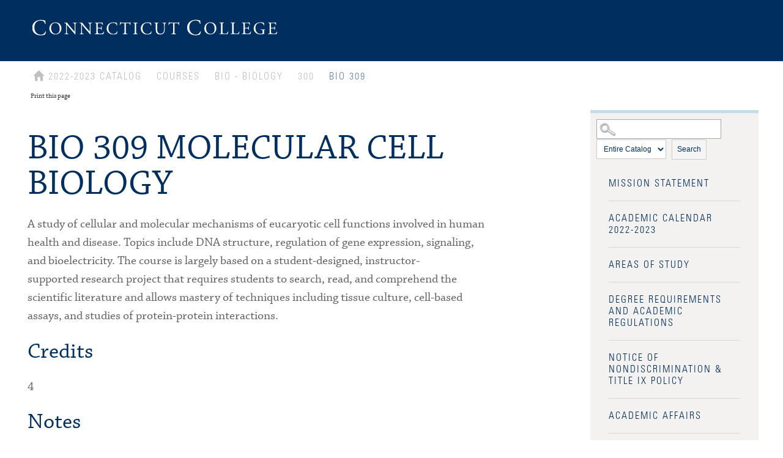

--- FILE ---
content_type: text/html
request_url: https://conncoll.smartcatalogiq.com/Institutions/Connecticut-College/includes/header.html
body_size: 500
content:
<header class="site_header" id="header" role="banner" aria-label="Banner" style="position: relative !important">
  <div class="row">
    <div class="all-full branding">

<!--Updated 5.7 for Accessibility AA Remediation-->

      <div style="margin:unset;font-size:unset;">
        <a href="https://www.conncoll.edu/" class="logo" tabindex="0">
          <span class="logo_text visually_hidden">Connecticut College</span>
        </a>
      </div>

     
    </div>
  </div>  
</header>

--- FILE ---
content_type: text/html
request_url: https://conncoll.smartcatalogiq.com/Institutions/Connecticut-College/includes/footer.html
body_size: 4985
content:
<footer class="page_footer" id="footer" role="contentinfo" aria-label="Footer and Contact Info">
			<div class="row footer_row">
				<!-- navigation object : Bring Back Contact Information --><div class="mobile-full tablet-2 desktop-3 address" itemtype="http://schema.org/EducationalOrganization">
  
  <div itemprop="name">Connecticut College</div>
  
  <div class="icon_top icon_pin address_item" itemprop="address" itemscope="" itemtype="http://schema.org/PostalAddress">
    270 Mohegan Avenue
    <br>New London, CT 06320
  </div>

  <div class="icon_top icon_phone address_item" itemprop="telephone">1 (860) 447-1911</div>
  
  <div class="icon_top icon_email address_item" itemprop="email">
    <a href="mailto:info@conncoll.edu">info@conncoll.edu</a>
  </div>
  
  <div class="icon_top icon_email address_item" itemprop="email">
    <a href="mailto:admission@conncoll.edu">admission@conncoll.edu</a>
  </div>
  
  <div class="icon_top">
    <a href="https://www.conncoll.edu/web-privacy-policy/" class="block_link">
    Web Privacy Policy
    </a>
  </div>
  
  <div class="icon_top">
  <a href="https://www.conncoll.edu/equity-inclusion/web-accessibility-notice/" class="block_link">
    Web Accessibility Notice
    </a>
  </div>
  
</div>

				<div class="mobile-full tablet-3 tablet-push-1 desktop-5 desktop-push-1 footer_primary">
					<h3 class="label color_white text_shadow rule_bottom">Website Navigation</h3>
					<nav class="nav_footer nav_primary_footer" aria-label="site navigation">
						<ul class="plain_list"><li><a href="https://www.conncoll.edu/at-a-glance/">About Connecticut College</a></li><li><a href="https://www.conncoll.edu/academics/">Academics</a></li><li><a href="https://www.conncoll.edu/admission/">Admission &amp; Financial Aid</a></li><li><a href="https://www.conncoll.edu/alumni/">Alumni &amp; Life After Conn</a></li><li><a href="http://www.camelathletics.com/landing/index">Athletics</a></li><li><a href="https://www.conncoll.edu/community-visitors/">Campus &amp; Community</a></li><li><a href="https://www.conncoll.edu/career/">Career Preparation</a></li><li><a href="https://www.conncoll.edu/commencement/">Commencement</a></li><li><a href="https://defyboundaries.conncoll.edu/?utm_source=nav&amp;utm_medium=link&amp;utm_id=edu">Defy Boundaries Campaign</a></li><li><a href="https://www.conncoll.edu/giving/">Giving</a></li><li><a href="https://www.conncoll.edu/employment/">Human Resources</a></li><li><a href="https://www.conncoll.edu/strategic-planning/">Strategic Planning</a></li><li><a href="https://www.conncoll.edu/campus-life/">Student Experience</a></li></ul>
					</nav>
					<!-- navigation object : Bring back sublinks --><div class="utility_container">
  <a role="button" class="button button_small button_border button_icon icon_right icon_right_white_sm block" href="https://www.conncoll.edu/giving/">Make a gift</a>
  <a role="button" class="button button_small button_border button_icon icon_right icon_right_white_sm block" href="http://camelweb.conncoll.edu/">CamelWeb</a>
  <a role="button" class="button button_small button_border button_icon icon_right icon_right_white_sm block" href="https://www.conncoll.edu/today-at-conn/">Today at Conn</a>
  
  
  <nav class="nav_footer nav_utility nav_utility_footer" aria-label="utility navigation">
    <ul class="plain_list">
      <li><a href="https://www.conncoll.edu/events/">Calendar</a></li>
      <li><a href="https://www.conncoll.edu/news/">News</a></li>
      <li><a href="https://www.conncoll.edu/directories/campus-directory/">Directory</a></li>
      <li><a href="https://www.conncoll.edu/employment/">Employment</a></li>
      <li><a href="https://www.conncoll.edu/information-services/">Libraries &amp; Technology</a></li>
      <li><a href="https://www.conncoll.edu/news/cc-magazine/">CC Magazine</a></li>
      <li><a href="https://www.conncoll.edu/404/site-map/">Site Map</a></li>
      
      
      
    </ul>
  </nav>
</div>
				</div>
				<!-- navigation object : Bring Back Social Media --><div class="mobile-full tablet-3 tablet-push-3 desktop-2 desktop-push-1 footer_social">
  <h3 class="label color_white text_shadow rule_bottom">Social Media</h3>
  <nav class="nav_footer nav_social" aria-label="social navigation">
    <ul class="plain_list">
      <li><a class="icon_facebook icon_before" href="https://www.facebook.com/ConnecticutCollege">Facebook</a></li>
      <li><a class="icon_twitter icon_before" href="http://www.twitter.com/ConnCollege">Twitter</a></li>
      <li><a class="icon_instagram icon_before" href="http://instagram.com/ConnCollege">Instagram</a></li>
      <li><a class="icon_youtube icon_before" href="http://www.youtube.com/user/ConnecticutCollege">YouTube</a></li>
      <li><a class="icon_linkedin icon_before" href="https://www.linkedin.com/edu/connecticut-college-18020">LinkedIn</a></li>
     
    </ul>
  </nav>
</div>

			</div>
		</footer>

--- FILE ---
content_type: text/css
request_url: https://conncoll.smartcatalogiq.com/Institutions/Connecticut-College/styles/ConnCollCustom1.css
body_size: 39566
content:
@charset "utf-8";
/* CSS Document */

@font-face {
	font-family:UniversCom-47LightCond;src:url(/Institutions/Connecticut-College/fonts/2C3B9C_0_0.eot);
	src:url(/Institutions/Connecticut-College/fonts/2C3B9C_0_0.eot?#iefix) format('embedded-opentype'),
	url(/Institutions/Connecticut-College/fonts/2C3B9C_0_0.woff) format('woff'),
	url(/Institutions/Connecticut-College/fonts/2C3B9C_0_0.ttf) format('truetype');font-weight:400;font-style:normal
}

@font-face{
	font-family:IcoMoon;src:url(/Institutions/Connecticut-College/fonts/conn-icons.eot);
	src:url(/Institutions/Connecticut-College/fonts/conn-icons.eot?#iefix) format('embedded-opentype'),
	url(/Institutions/Connecticut-College/fonts/conn-icons.woff) format('woff'),url(/media/responsive-site/style-assets/fonts/conn-icons.ttf) 
	format('truetype'),
	url(/Institutions/Connecticut-College/fonts/conn-icons.svg#IcoMoon) format('svg');font-weight:400;font-style:normal}

* {
	margin:0;
	Padding:0;
}

html {
    font-size: 100%;
}

body{
	font-family: chaparral-pro,serif;
	background-color: #fff;
	color: #616060;
    line-height: 1.5;
	height: 100%;
	width:100%;
    font-size: 1.25rem;
    margin: 0;
	padding: 0px;
	z-index: 1;
    background-color: #FFF;
}

p#breadcrumbs a.home-btn::before{padding: 20px 5px 0 0;font-size:24px;font-size:1.5rem;font-family:IcoMoon;content:"\2302";vertical-align: bottom;}

p#breadcrumbs span{text-decoration: overline;} 



p#breadcrumbs span::after{
    position: absolute;
    top: 0px;
    left: 0px;
    width: 100%;
    height: 4px;
    max-width: 255px;
    background-color: #C5DBEC;
    content: "";
    display: block;
    margin: 0px;
}

#scWebEditRibbon {
	display: none ;
	}

blockquote {
	margin-left:40px;
}
form {
	display: block;
	width: 100%;
	float: left;
	z-index: 1;
}

a img {
	border:none;
	}
img {
    max-width: 100%;
	height: auto;
}	

p {
    font-size: 20px;
	font-size: 1.25rem;
    font-weight: normal;
}

a {
	text-decoration:none;
}
a:link {

}
a:hover {
	text-decoration:underline;
}
strong {
    font-weight: bold;
}

ul.sc-ListBullet li{
    list-style-type: disc;
}

ul.sc-ListBullet[style="margin-left: 30px;"] li {
    list-style-type: circle !important;
}

ul {
}

}

#smallmenu {
   display:none;
}

#pagewrapper1 {
	min-height:647px;
	z-index:-1;
	width: 100%;
	float:none;
	margin-left:auto;
	margin-right:auto;
}


#pagewrapper2 {
	z-index:0;
	margin-top: 0px;
	display:block;
    padding-top: 0px;
	width: 100%;
	margin-left:auto;
	margin-right:auto;
	}
	
.wrapper {
max-width: 982px;
width: 100%;
}
	
#container {
    font-size: 14px;
	font-size: .875rem;
	/* height: 100%; */
}	
	

#pageHeader {
margin: 0 auto;
position: relative;
max-width: 960px !important;
width:100% !important;
}

#banner {
    display: block;
	display: inline;
    width: 100%;
	margin: 0 auto;
	min-height: 60px;
	z-index: 1;
    max-width: 960px;
}

#banner > p {
font-family: arial, serif;
font-size: 34px;
font-weight: normal;
height: 40px;
line-height: 40px;
padding: 0 10px 0 30px;
margin: 10px 0 0 0;
float:left;
width: 50%;
}

#logo {

}

#footer {
    font-size: 14px;
	font-size: .875rem;
	line-height: 1.4;
}

.secondaryNav, .utilityNav, .mainNav {
    line-height: 1.4;
}

.bannerWrap {
    max-width:960px;
	width: 100%;
	margin-left:auto;
	margin-right:auto;
	bottom: 30px;
position: absolute;
}

.bannerWrap p {
    color: #fff;
	font-family: chaparral-pro, serif;
font-size: 64px;

line-height: 85.3333358764648px;
}

#middle{
	display: block;
	max-width: 1200px;
	min-height: 1000px;
	width: 100%;
	margin: 0px auto;
	background-color: #fff;
	position: relative;
}

#leftpanel{
	display: block;
	max-width:275px;
	width: 22.91%;
	float: right;
	margin-top: 80px;
	padding: 0px;
    background-color: #f4f2f0;
	border-top: 5px solid #c5dbec;
    font-weight: normal;
    color: #002f5f;
	}
	
#rightpanel {
	display: block;
	float: left;
	background-color: white;
	color: #000;
	max-width: 775px;
	padding-right: 0px;
	width: 64.85%;
}
		
#rightpanel #main {
	display:block;
	float: left;
	max-width: 780px;
	margin-top: 0px;
	margin-bottom: 0px;
	margin-left: 20px;
	margin-right: 10px;
	margin: 0;
	padding: 5px 10px 5px 5px;
	min-height: 400px;
	width: 100%;
	color: #616060;
}

#catalog-dropdown {
	float:right;
	max-width:220px;
	color:#333;
	margin: 15px 20px 0 0;
}


#footerSC {
	text-align: center;
	padding: 10px 0;
}
#footerSC  a{
    font-size: .7em;
	color: #fff;
}


td.sc-coursenumber  {
	width: 100px;
}

td.sc-coursetitle  {
	width: 400px;
}

.credits {
	text-align:right;
	margin:0 0px 0 5px;
	}
	
.sc-totalcredits { 
	text-align:right;
	font-weight:bold;
	margin:10px 5px 0 5px;
	border-top:1px solid #aaa;
	}

.sidebox div.hdr {
    font-family: UniversCom-47LightCond, sans-serif;
	font-weight: bold;
    color:#002f5f;
	text-transform: uppercase;
	padding: 10px 0 5px;
	line-height: 19px;
	text-decoration: none;
	font-size: 16px;
}

.sidebox div.sideboxbrdr ul{
	list-style: none outside none;
	margin: 0;
	padding: 0;
	}

.sidebox div.sideboxbrdr ul a{
   color: #333;
	}

.sidebox div.sideboxbrdr ul li {
    display: block;
	margin: 0px;
	}

.expandable {
		float:left;
	}

.sidebox div.sideboxbrdr ul li a{
	font-family: UniversCom-47LightCond, sans-serif;
  box-shadow: 0 1px 0 #d8d7d6;
  color: #002f5f;
  font-weight: normal;
  display: block;
  text-decoration: none;
  text-transform: uppercase;
  padding: 20px 0 18px;
  margin: 0px 30px;
  line-height: 19px;
  text-decoration: none;
  font-size: 16px;
  letter-spacing: 2px;
  border-bottom: none;
	}
	
	
.sidebox div.sideboxbrdr ul li a:hover{
	color:#888;
}

.sidebox div.sideboxbrdr ul a:active {

}

.sidebox div.sideboxbrdr {
	padding: 10px;
}


div.ui-dialog span.desc #sc-content {
    font-size: 11px;
	font-size: .6875rem;
	margin:0 20px 20px 20px;
	border:none;
}

div.ui-dialog span.desc p.boxlink a {
	margin-left: 10px;
    text-align: left;
     border-bottom: 1px solid #c5dbec;
    color: #002f5f;
    text-decoration: none;
    font-size: 1.25rem;
    font-family: chaparral-pro,serif;
    line-height: 1.5;
}

div.ui-dialog span.desc p.boxlink a:hover {
    border-bottom:1px solid #000;
}

div.ui-dialog span.desc h3 {
	padding-left: 0px;
	text-align: left;
    font-size: 20px !important; 
	font-size: 1.25rem !important;
	font-family: Arial, Helvetica, sans-serif !important;
	font-family: "Times New Roman", Times, serif  !important;
}

.ui-widget, .ui-widget-header {
    font-family: chaparral-pro,serif;
    color: #002f5f !important;
    font-size: 1.25rem !important;
}

#breadcrumb {
    
}

#breadcrumbs {
    margin: 0px;
	display: inline-block;
}

#breadcrumb p {
    font-size: 1rem;
	color: #66829f;
	text-transform: uppercase;
	font-family: UniversCom-47LightCond,sans-serif;
	padding: 18px 7px 0 15px;
	letter-spacing: 2px;
	line-height: 15px;
}

#breadcrumb p a:link, #breadcrumb p a:visited {
    font-size: 1rem;
    font-family: UniversCom-47LightCond,sans-serif;
	color: silver;
    text-decoration: none;
	border-bottom: none;
	text-transform: uppercase;
	display: inline;
	}
	
#breadcrumb p a:hover {
	text-decoration: none;
	color: #66829f;
}


.bannerWrap {

}

div.credits {
	color: #333;
}

#sc-rightpanel-top {
    float: left;
    margin-top: 5px;
    padding-top: 0;
    max-width: 430px;
	margin: 0px;
	color:#333;
}


#search_0_txtBxTerm{

	}
	
#sc-top-links {
	padding: 0px;
	width: auto;
	margin-right: 0px;
	margin-left:10px;
	float:left;
}

#sc-top-links p.print {
	text-align:left;
	margin-top:3px;
}

.sc-List-1 {
    padding-top: 7px;
	padding-bottom: 8px;
}

.sc-List-2 {
    padding-left: 20px;
	line-height: 1.4 !important;
	padding-bottom: 5px;
}
.sc-List-3 {
    padding-left: 40px;
	line-height: 1.4 !important;
	padding-bottom: 5px;
}

.sc-SubHeading, .sc-subheading {
    font-weight: bold;
	font-size: 14px;
	padding-top: 10px;
	padding-bottom: 5px;
}
.sc-SubHeading2, .sc-subheading2 {
    font-weight: bold;
	font-size: 14px;
	padding-top: 10px;
	padding-bottom: 5px;
}

span.mc_link a:link {
	font-weight: normal;
}

span.mc_link a:hover {
	font-weight:bold;
	text-decoration: underline;
}


span.mc_link a:active{
	text-decoration: none;
}

#sc-content ul {
	margin: 5px 10px;
}

#sc-parentlink, #sc-childlinks {
	float:left;
	width:100%
}

#sc-parentlink  ul, #sc-childlinks ul  {
	list-style: none;
	margin: 0px;
	margin-left: 0px;
	width: 100%;
	padding: 0px;
}

#sc-parentlink ul li p, #sc-childlinks ul li p {
	margin-top: 0px;
	margin-bottom:0px;
	padding: 0px;
}


#sc-childlinks {
	float:left;
	width: 100%;
}
#sc-childlinks ul li {
	margin-top:5px;
}
.sc-requirementsNote p {
		font-style: italic;
}	   

span.desc #main div.desc, span.desc #main div.credits  {
	height: auto;
	margin-right: 10px;
	font-size: 20px;
    font-family: chaparral-pro,serif;
    color: #616060;
    line-height: 30px;
	}
	
span.desc div#main {
	margin-left: 10px;
	font-size: 20px;
    font-family: chaparral-pro,serif;
    color: #616060;
    line-height: 30px;
}

div.credits {
    font-size: 20px;
    font-family: chaparral-pro,serif;
    color: #616060;
    line-height: 30px;
	text-align: left;
	margin-left: 0px;
}


.sc-ListNumber {
    list-style: decimal;
		margin-left:10px;
}

.sc-ListNumber  li{
    /* list-style-type: disc !important; */
}

.sc-ListNumber2 {
    list-style: upper-roman;
		margin-left:10px;
}
.sc-ListAlpha {
	color:#000;
    list-style: upper-alpha;
		margin-left:10px;
}
.sc-ListAlpha2 {
	color:#000;
    list-style: lower-alpha;
		margin-left:10px;
}

div.sidebox {

	margin-left: 0px;
	}
	
#searchtoggle {
		background-image: url(/Institutions/Connecticut-College/images/ico-search2x.png);
	    background-repeat: no-repeat;
		background-size: 20px 20px;
		cursor: pointer;

        top: -38px;
        margin-left: 168px;
        float: none;
        display: block;
	}
	
.search_toggle:before {
    display: none !important;
}

.toggled-on {
	 display: block !important;
}
.toggled-oni {
	 display: inline !important;
}
	
#rightpanel li{
	font-size:13px;
	font-size: .875rem;
	margin-left:20px;
	}
	
#rightpanel ul li {
	list-style-type: disc;
	margin-left:20px;
	line-height: 1.4;
    padding-bottom: 5px;
    padding-top: 5px;
	font-size: 20px;
    font-family: chaparral-pro,serif;
    color: #616060;
    line-height: 1.5;
}

#rightpanel ul li li {
	list-style-type: circle;
	margin-left:20px;
	line-height: 1.4;
    padding-bottom: 5px;
    padding-top: 5px;
}

#rightpanel ul li li li {
	list-style-type: disc;
	margin-left:20px;
	line-height: 1.4;
    padding-bottom: 5px;
    padding-top: 5px;
}

#rightpanel ul li li  li li  {
	list-style-type: circle;
	margin-left:20px;
	line-height: 1.4;
    padding-bottom: 5px;
    padding-top: 5px;
}
	
#rightpanel ol li  {
	list-style-type: decimal;
	margin-left:20px;
	line-height: 1.4;
    padding-bottom: 5px;
    padding-top: 5px;
	font-family: chaparral-pro,serif;
	color: #616060;
    line-height: 1.5;
	font-size: 1.25rem;
}

#rightpanel ol li li {
	list-style-type: lower-alpha;
	margin-left:20px;
	line-height: 1.4;
    padding-bottom: 5px;
    padding-top: 5px;
}

ol li:before {
    display: none;
}
	
#rightpanel p.sc-List-1 {
	margin-left: 20px;
    text-indent: -20px;
	line-height: 1.4;
    padding-bottom: 5px;
    padding-top: 5px;
}
#rightpanel p.sc-List-2 {
	margin-left: 40px;
    text-indent: -20px;
	line-height: 1.4;
    padding-bottom: 5px;
    padding-top: 5px;
}
#rightpanel p.sc-List-3 {
	margin-left:60px;
	text-indent:-20px;
	line-height: 1.4;
    padding-bottom: 5px;
    padding-top: 5px;
}
#rightpanel p.sc-Note {
	font-style:italic;
}
#rightpanel li a:link,
#rightpanel li a:active,
#rightpanel li a:focus,
#rightpanel li a:visited {
	font-size: 1.25rem;
    color: #002f5f;
    line-height: 1.5;
    border: none;
	font-weight:normal;
	font-family: UniversCom-47LightCond, sans-serif;
}


#rightpanel li a:hover {
	color:#666;
	font-weight: normal;
	text-decoration: none;
}

/*Adding styles for sc-courselink*/		
#rightpanel .sc-courselink a{
	font-size:12px;
	font-size: .75rem;
	color: #333;
	}
	
a.sc-courselink a{
	color: #333;
	}

#rightpanel .sc-courselink  a:link,
#rightpanel  .sc-courselink a:active,
#rightpanel .sc-courselink a:focus,
#rightpanel .sc-courselink a:visited {
	color: #333;
	text-decoration: none;
}


#rightpanel td.sc-coursenumber a:hover {
	font-weight: normal;
	text-decoration: underline;
}

/*End new styles for sc-courselink*/	

#sc-top-links a:link, 
#sc-top-links a:active, 
#sc-top-links a:focus, 
#sc-top-links a:visited {
	text-decoration: none;
    color: #333;
    font-size: 11px;
	font-size: .6875rem;
	border-bottom: none;
	font-family: chaparral-pro,serif;
}

#sc-top-links a:hover {
	text-decoration: underline;
	font-weight: normal;
	background:none;
	border:none;
}

#sc-parentlink a:hover, #sc-childlinks a:hover {
	text-decoration: underline;
}


h1 {
	color:#002f5f;
	font-size:28px;
	font-size: 1.75rem;
	line-height:1.4;
    font-size: 2.1em;
    font-family: chaparral-pro,serif;
    font-weight: normal;
	margin: 40px 0 20px 0 !important;
}

h2 {
	color:#002f5f;
	font-size: 36px;
    font-weight: normal;
	font-family: chaparral-pro,serif;
	clear:both;
	line-height: 45px;
}
h3 {
	color:#002f5f;
	font-size: 36px;
    font-weight: normal;
	font-family: chaparral-pro,serif;
	clear:both;
	line-height: 45px;
}

h4 {
	color:#002f5f0;
	font-size:16px;
	font-weight:normal;
	line-height:1.4;
}
h5{font-size:14px; font-size:.875rem; line-height:1.4; font-family: chaparral-pro,serif; color:#002f5f; font-weight:normal}

h1, h2, h3, h4, h5, h6 {
    margin-top: 14px;
	font-family:chaparral-pro,serif;
	font-weight:normal;
}

div#main h1:first-child {
     margin-top: 10px;
}

td, tr, th {
	vertical-align:top;
}

.addthis_default_style{
	padding:10px 0;
}

select, option, input {
	font-size: 11px;
	font-size: .6875rem;
	margin-top: 6px;
}
p.sc-BodyText, p.sc-BodyTextCentered, p.bodytext, p {
	margin: 20.9px 0;
}

p.sc-BodyText img {
    padding: 0 5px 0 0;
}

p.sc-BodyTextNS, p.bodytextns, p.sc-BodyTextNSCentered, p.sc-BodyTextNSIndented {
	margin: 0px;
}

p.sc-BodyTextCentered, p.sc-BodyTextNSCentered {
	text-align:center;
}

p.sc-BodyTextRight, p.sc-BodyTextNSRight {
	text-align:right;
}
#rightpanel ul.sc-child-item-links li {
	list-style-type: none;
	font-family: chaparral-pro,serif;
	font-size: 1.25rem;
	color: #616060;
    line-height: 1.5;
}

.sc-childlinklistOSU ul li {
    list-style-type: none !important;
	margin-bottom: 0px;
	margin-top: 0px;
}

p.sc-BodyTextIndented, p.sc-BodyTextNSIndented{
	margin-left:20px;
}

#rightpanel ul.sc-child-item-links li {
	list-style-type: none;
}

#rightpanel ul.sc-child-item-links {
    margin-left: 0px;
}

#rightpanel .sc-child-item-links li a:link,
#rightpanel .sc-child-item-links li a:active,
#rightpanel .sc-child-item-links li a:focus,
#rightpanel .sc-child-item-links li a:visited {
	color: #000;
	text-decoration: none;
	text-align: left;
    font-size: 11px;
	font-size: .6875rem;
}

#rightpanel .sc-child-item-links li a:hover {
	color:#333;
	font-weight: normal;
}

#rightpanel .sc-ListBullet li {
	 line-height: 1.4;
	 margin-top: 0px;
	 margin-left:10px;
}

.nav_primary_footer a:hover, .nav_social a:hover, .nav_footer a:hover {
    text-decoration: none;
}

.nav_utility_footer a:hover {
    text-decoration: none;
}


#rightpanel .sc-ListNumber li {
	padding-top: 5px;
	padding-bottom: 5px;
	line-height: 1.4;
	margin-left:10px;
	font-family: chaparral-pro,serif;
	color: #616060;
    line-height: 1.5;
	font-size: 1.25rem;
}

#banner a img {
	font-size: 0px;
	border: none;
}

#header .wrapper .adTopNav {
position: absolute;
bottom: 0px;
height: 40px;
max-width: 944px;
width: 100%;
left: 18px;
}


div.ui-dialog div.desc {
	width: 450px;
	height: auto;
}

p.boxlink {
	display: block;
	width: 100%;
}



#rightpanel #main p {
font-size: 20px;
font-family: chaparral-pro,serif;
color: #616060;
line-height: 30px;
}

#rtnav{
	float: right;
    min-height: 230px;
	margin-top:10px;
}



/*++++++++++++++++++++++++++++++++++NavLocal+++++++++++++++++++++++++++++++++++*/

#navLocal li.hasChildren > button.expandable {
	/*background-image:url("/Institutions/Connecticut-College/images/tacticalBulletHover.png");*/
	background-repeat:no-repeat;
	background-position: left center;
    float: left;
    margin: 0;
	padding: 5px 15px 0 0px;
	display: none;
	cursor:pointer;
	border: none;
	background-color: transparent;
}

/*#navLocal  li.hasChildren > span.collapsible {
    display: none;
	background-image:url("/Institutions/Connecticut-College/images/tacticalBulletDown.jpg");
	background-repeat:no-repeat;
	background-position: left center;
    float: left;
    margin: 0;
    padding: 5px 15px 0 0;
	cursor:pointer;
}*/

button.expandable span {
    position: absolute;
    left: -10000px;
    top: auto;
    width: 1px;
    height: 1px;
    overflow: hidden;
}


#navLocal {
	font-size:13px;
	font-size: .8125rem;
}
#navLocal ul{
	padding:0;
	margin:0 0 0 0;
}
#navLocal li a {
    font-family: UniversCom-47LightCond, sans-serif;
	  box-shadow: 0 1px 0 #d8d7d6;
    color: #002f5f;
	font-weight:normal;
	display:block;
	text-decoration: none;
	text-transform: uppercase;
	padding: 20px 0 18px;
	margin: 0px 30px;
	line-height: 19px;
    text-decoration: none;
	font-size: 16px;
	letter-spacing: 2px;
	border-bottom: none;
	/* overflow-x: auto; */
}
#navLocal li.hasChildren a {
background-position: 0px 3px;
}

#navLocal li.hasChildren ul li a {
padding:  0px 5px 10px 19px;
background: none;
}

#navLocal li.hasChildren ul li.hasChildren a {
padding:  0px 5px 10px 19px;
/*background: url(/Institutions/Connecticut-College/images/tacticalBulletHover.png) no-repeat left top;*/
background-position: 0px 3px;
}

#navLocal li.hasChildren ul li.hasChildren.active a {
}

#navLocal li.hasChildren.active a {
padding:  10px 5px 10px 19px;
/*background: url(/Institutions/Connecticut-College/images/tacticalBulletDown.jpg) no-repeat left top;*/
background-position: 0px 3px;
	background-color:#474747;
	color: #FFF;
}

#navLocal li.hasChildren.active a:hover {
    color: #FFF;
}

#navLocal li.hasChildren.active {
background-color:#474747;
	color: #FFF;
	width: 100%;
}

#navLocal li.hasChildren.active ul li a {
font-family: chaparral-pro, serif;
background-color: #474747;
text-transform: capitalize;
font-weight: normal;
display: block;
text-decoration: none;
line-height: 19px;
text-decoration: none;
font-size: 18px;
letter-spacing: 2px;
padding:  10px 5px 10px 19px;
box-shadow: none;
color: #c5dbec;
}

#navLocal li.hasChildren.active a::after {
    /*position: absolute;
    left: 0px;
    bottom: 5px;
	*/
    width: 20px;
    height: 1px;
    background-color: #616060;
    content: "  ";
	box-sizing: border-box;
	display:block;
	margin-top:15px;
}

#navLocal li.hasChildren.active ul li a:hover {
    color: #FFF;
}

#navLocal li.hasChildren.active ul li.active a:hover {
    color: #FFF;
}

#navLocal li.hasChildren.active ul.hasChildren a {
float: left;
width: 105px;
padding:  0px 5px 10px 19px;
/*background: url(/Institutions/Connecticut-College/images/tacticalBulletHover.png) no-repeat left top;*/
background-position: 0px 3px;
}

#navLocal ul li ul li ul li a {
/* width: 100%; */
}

#navLocal ul li ul li ul li ul li a {
/* width: 100%; */
}

#navLocal ul li ul li ul li ul li ul li a {
width: 45px !important;
}

#navLocal li a:hover {
	text-decoration:none;
}


#navLocal li {
	list-style-type: none;
	display:inline;
	line-height: 1.5;
}

ul#navLocal {
	list-style-type: none;
	margin:0;
	padding:0;
}

#navLocal li.active {
	font-weight: normal;
	display:block;
	background-color:#474747;
	color: #FFF;
	width: 100%;
	margin: 0px;
	}

#navLocal li.active a {
	color:  #FFF;
	display:block;
	font-weight:normal;
	border-bottom: none;
}

#navLocal li.active a:hover {
	text-decoration:none;
	color:#FFF;
}
#navLocal li.active li a {
	font-weight: normal;
	display:block;
	text-transform: uppercase;
	font-size: 10px;
    font-size: 0.625rem;
}

#navLocal li.active li a:hover {
	text-decoration:none;
	color:#FFF;
}

#navLocal li.active li.active a {
	display:block;
}

#navLocal li.active li.active  a:hover {
	text-decoration:none;
}

#navLocal li.active li.active  li a {
	font-weight: normal;
	display:block;
}

#navLocal li.active li.active  li a:hover {
	text-decoration:none;
}

#navLocal li.active li.active li.active a {
	display:block;
}

#navLocal li.active li.active li.active  a:hover {
	text-decoration:none;
}

#navLocal li.active li.active li.active  li a {
	font-weight: normal;
	display:block;
/* 	width: 100%; */
}

#navLocal li.active li.active li.active  li a:hover {
	text-decoration:none;
}

#navLocal li.active li.active li.active li.active a {
	display:block;
}

#navLocal li.active li.active li.active li.active  a:hover {
	text-decoration:none;
}

#navLocal li.active li.active li.active li.active  li a {
	font-weight: normal;
	display:block;
}

#navLocal li.active li.active li.active li.active  li a:hover {
	text-decoration:none;
}

#navLocal li.active li.active li.active li.active li.active  a {
	display:block;
}

#navLocal li.active li.active li.active li.active li.active   a:hover {
	text-decoration:none;
}

#navLocal li.active li.active li.active li.active li.active   li a {
	font-weight: normal;
	display:block;
}

#navLocal li.active li.active li.active li.active li.active   li a:hover {
	text-decoration:none;
}

#navLocal li.active li.active li.active li.active li.active  li.active a {
	display:block;
}

#navLocal li.active li.active li.active li.active li.active li.active   a:hover {
	text-decoration:none;
}

#navLocal li.active li.active li.active li.active li.active li.active li.active a {
}

#navLocal li.active li.active li.active li.active li.active li.active   li a:hover {
	text-decoration:none;
}

#navLocal li ul {
/*	margin-left:15px; */
}	
			
		
#navLocal.navLocal li.parent-nav-item a {  }

p.sc-degree-req-credits {
	text-align:right;
}
p.sc-BodyTextNS {
	text-align:left;
}

/*Right Panel Styles*/
#rightpanel table {
	max-width: 765px;
	margin-top: 10px;
	width: 100%;
	text-align: left;
	font-size: 20px;
	height: 100%;
	line-height: 1.4;
}

#rightpanel td {
	 clear: both;
    text-align: left;
	padding: 0 4px;
}

#rightpanel td.sc-coursenumber  {
	text-align: left;
	width: 160px;
}

#rightpanel p.credits  {
	text-align: right;
	font-weight: bold;
	font-size: 14px;
	font-size: .875rem;
	text-transform: uppercase;
}

#rightpanel td p.credits  {
	text-align: right;
	font-weight: normal;
	font-size: 20px !important;
	line-height: 19.6px !important;
	text-transform: none;
}
#rightpanel td a:link {
	color:#005DAA;
}

#rightpanel td.sc-totalcredits  {
	padding-left: 5px;
	text-align: right;
	font-weight: bold;
	width:100px;
}

#rightpanel td.sc-coursetitle  {
	padding-right: 5px;
	text-align: left;
	width: 400px;
    color: #616060;
}

#rightpanel td.sc-totalcreditslabel  {
	text-align: left;
	font-weight: bold;
	width: 400px;
}

#rightpanel .sc-requirementsNote  {
	text-align: left;
	margin-top: 4px;
	font-style: italic;
	font-size: 12px;
}

.sc-requirementsNote p {
    font-size: 14px !important;
}

#rightpanel #sc-childlinks ul  li, #rightpanel #sc-parentlink ul  li {
	list-style-type: none;
	font-size: 11px;
	font-size: .6875rem;
}

#sc-childlinks ul li p a, #sc-parentlink ul li p a  {
	display: block;
	line-height: 13px;
	margin-top: 8px;
	font-size: 11px;
	font-size: .6875rem;
}



#sc-relatedlinks {
	display:block;
	float:left;
	width: 100%;
	margin-bottom: 20px;
}
.sc-relatedlinklabel {
    margin-top: 15px;
}
   
#main ul li p{
	margin-top: 0px;
}

#rightpanel ul.sc-searchPagination {
	display: inline;
	list-style-type: none;
	padding: 0px;
}

#rightpanel ul.sc-searchPagination li {
	display: inline;
	margin: 0px;
	padding-right: 10px;
}

#banner {
	z-index: 1;
}

#banner img {
	z-index: 1;
}


span.desc div#main {
    margin-top: 0;
	margin-left: 10px;
	margin-right: 10px;
}

.sc-SubHeading, .sc-subheading {
	font-size: 16px;
	font-size: 1rem;
	 font-weight: bold;
	 color: #000;
	 font-family: "Times New Roman", Times, serif;
}
.sc-SubHeading2, .sc-subheading2 {
	font-size: 15px;
	font-size: .9375rem;
	font-weight:bold;
	color: #000;
	font-family: "Times New Roman", Times, serif;
}
	
span.mc_link {
	border:none;
	background:none;
}

div.sideboxbrdr > div > label {
	font-size: 2px;
}

select#search_0_drpSearchType {
	margin: 0 15px 0 0px;
}

p.sc-SubHeading {
	margin-top: 10px;
}

#rightpanel #main a:link, #rightpanel #main a:visited, #rightpanel #main a:active {
	border-bottom: 1px solid #c5dbec;
  color: #002f5f;
  text-decoration: none;
  font-size: 1.25rem;
  font-family: chaparral-pro,serif;
  line-height: 1.5;
}
#rightpanel #main a:hover {
	text-decoration:none;
    color: #4c6d8f;
	border-bottom: 1px solid #000;
	}
div.sidebox div.sideboxbrdr div label {
    font-size: 1px;
    line-height: 1px;
}
div.sideboxbrdr>div {
	height:1px !important;
}

#smallmenu {
    display: none;
	cursor: pointer;
	    padding-top: 7px;
		padding-bottom: 7px;
		color: #fff;
		font-size:15px;
		font-weight: bold;
		background-color: #000;
		background-image: url(/Institutions/Connecticut-College/images/menuicon.png);
	    background-repeat: no-repeat;
	    background-position: 94% 50%;
		background-size: 15px 15px;
		text-align: center;
		width:100%;
		margin: 0 auto;
}


.ui-dialog .ui-dialog-titlebar-close {
top: 0% !important;
margin: 5px 0 0 0 !important;
}

.addthis_32x32_style .dummy .at300bs, .addthis_32x32_style .at300bs, .addthis_32x32_style .at15t {
height: 28px !important;
width: 28px !important;
line-height: 28px !important;
}

header.page_header {
    margin-top: 100px;
}

h1.header_image_title {
    margin-left: 130px !important;
	font-family: chaparral-pro, serif;
}

#selecter_resources {
font-size: 16px;
font-size: 1rem;
font-family: UniversCom-47LightCond,sans-serif;
color: #002f5f;
letter-spacing: 2px;
line-height: 1.1875;
padding: 20px 0;
text-transform: uppercase;
}

.sidebox div.hdr {
    display: none;
}

.logo {
}

input, textarea, keygen, select, button {
    font-size: 16px;
}

.nav_role li {
  display: block !important;
}

.takeover_primary {
  padding-top: 90px !important;

}

ul.plain_list_1 {
float: left;
box-sizing: border-box;
margin-left: 0px !important;
width: 300px;

}

ul.plain_list_1 li {
margin-top: 0px;
margin-bottom: 0px;
width: 150px;
}

ul.plain_list_2 {
    margin-left: 0px !important;
	padding-left: 0px !important;
	margin-top: 150px;
}

ul.plain_list_2 li {
    margin-top: 0px !important;
	margin-bottom: 0px !important;
}

.nav_utility_footer a {
	padding-left: 0px !important;
}

.page_footer .button {
    margin-top: 10px !important;
	margin-bottom: 0px !important;
}

.nav_utility_header a:hover {
    text-decoration: none;
}

.nav_role a:hover {
    text-decoration: none;
}

.button_icon.icon_right {
    float: right;
}

a.button.button_small.button_border.button_icon.icon_right.icon_right_white_sm.block {
    clear: both;
	width: 160px;
}

.nav_primary a:hover {
    text-decoration: none;
}

.header_image_inner {
    display: block;
	margin: 0 auto;
}

.gridlock .row {
    width: 1200px !important;
}

.scroller-active .scroller-bar {
    display: none !important;
}

#connsearch select, input[type=text]{
	z-index:999;
}
#connsearch select {
    padding: 3px;
	height:30px;
}

#connsearch input[type=submit] {
	height: 17px;
	background-color: transparent !important;
	color: #FFF !important;
	padding: 0px 14px;
	text-transform: uppercase;
	font-size: .875rem;
    font-family: UniversCom-47LightCond,sans-serif;
	letter-spacing: 2px;
	text-align: start;
	
}

option {
	height: 17px;
    border: 1px solid #4F6F8A !important;
    padding: 16px 14px;
	font-size: .875rem;
}

.navigation_toggle:after {
     background-color: #4F6F8A;
}

#connsearch {
    display: none;
	margin-top: -100px;
}

.open_search.open {
     margin-left: -200px;
}

.open_search {
    margin-right: 50px;
}

.site_toggles {
     overflow: visible !important;
}

.search_toggle {
    opacity: 1 !important;
}

.header_image {
    max-width: 1440px;
    margin: -50px auto 0 auto !important;
    width: 100%;
    display: block;
}


@media screen\0 {

.gridlock .row .desktop-push-1 {
    margin-left: 11% !important;
}

}


@media screen and (max-width: 1220px) {
.header_image_tall {
height: 500px;
}

header.page_header {
height: 500px;
top: 0px;
width: 1206.03015075377px;
left: -2.5150753768844px;
opacity: 1;
background-position: center;
background-size: cover;
margin-left: 0px;

	}
	
	
h1.header_image_title {
margin-left: 0px !important;
}
}


@media screen and (max-width: 980px) {

	/* setup menu toggle */
	#sc-rightpanel-top {
	    background-color: #fff;
	}
	
	#middle {
	   	width: 100%;
		margin: 0 auto;
		clear:both; 
		float: none;
	}
	
	.toc {
	    display: none;
	}
	
	.toggled-on {
	    display: block;
	}
	
    #searchtoggle {
        top: 20px;
	} 
	
	.js-search-active .mobile_search {
	    display: none;
	}
	
	.open_search.open {
	    margin-left: 0px;
	}
	
	#search_0_txtBxTerm {
	    margin-bottom: 3px;
	}
	
	#search_0_Panel1 > div.sidebox > div.hdr {
	    float: left;
	}
	
	#connsearch {
	    margin-top: 0px;
		max-width: 250px;
	}
	
	div#leftpanel>div.sidebox>div.hdr {
	    cursor: pointer;
		background-color: #002f5f;
		background-image: url("/Institutions/Connecticut-College/images/menuicon.png");
	    background-repeat: no-repeat;
	    background-position: 94% 50%;
		background-size: 15px 15px;
		text-align: left;
		padding: 16px 16px 13px 16px;
		border: 1px solid #777;
		margin-top: 20px 0 20px 0;
	}
	
	.sidebox div.hdr {
	    background-color: #002f5f;
	    color: #FFF;
		padding-left: 5px;
		padding-right: 5px;
		display: block;
	}
   
   .header_image_content {
	   height: auto !important;
   }
   
   #sc-top-links {
     display: none;
   }

   #leftpanel>.sidebox {
     display: block;
   }
      
   div.sidebox {
	  width: 100%;
	  margin: 0 auto;

   }
   
   #search_0_txtBxTerm {
		max-width: 200px;
	}
   
   select {
       width: auto;
   }
   
   #search_0_Panel1 {
	    /* display:none; */
		width: 100%;
		margin: 3px auto;
	}
	#search_0_Panel1 > div.sidebox > div.sideboxbrdr {
      display: inline;
    }
	#search_0_Panel1 > div.sidebox > div.hdr {
      display: inline;
    }
	#search_0_Panel1 > div.sidebox > div.sideboxbrdr>div {
      display: inline;
    }
	div.sidebox div.sideboxbrdr div label {
	 display:none;
    }
    #sc-parentlink, #sc-childlinks {
      float: none;
      width: 100%;
    }

	#rightpanel {
		clear:right;
		float: none;
		width:80%;
		max-width: 980px;
		margin: 0 auto;
		padding: 0;
		height: auto;
	}
	#main {
		margin:0;
		width:80%;
		max-width: 980px;
		height: auto;
		padding:15px 20px;
	}

	#leftpanel {
		width:100%;
		max-width: 100%;
		margin:60px auto 0 auto;
		padding:0;
		float: none;
		clear:left;
		min-height: 0;
		border: none;
		background-color: #FFF;
	}
	#rightpanel #main {
		max-width: 980px;
		float:none;
		margin: 0 auto;
		height: auto;
		padding-right:10px;
		padding-left:10px;
	}  
	
/* 	#searchBox div.sidebox  {
    display: block;
    float: left;
    margin: 0px auto;
    width: 100%;
    } */
	
	/* #searchBox div.sidebox  div.hdr{
    display: block;
    float: left;
	width: 100px;
	margin-top:7px;
	font-size: .85em;
    }
	#searchBox  div.sidebox  div.sideboxbrdr {
	display: block;
    float: left;
	width: 300px;
    }
    #searchBox {
    height: auto;
    padding-bottom: 8px;
    } */
	
	#rightpanel table {
      width: 100% !important;
    }
	
	#rightpanel td.sc-coursenumber {

    }
	
	#footerWrap {
     width: 100%;
    }
	
	
	#pageBanner {
       width: 100%;
    }

	/* end menu toggle */
	
	#smallmenu {
        display:block;
    }
	
	#header .wrapper .adTopNav {
top: 36px;
left: 0px;
width: 100%;
margin: 0 auto;
}
	
	.adTopNav, .headerTop {
        display:none;
    }

	
	ul.adTopNav{
        float: none;
		width: 100%;
        height: auto;
		background-color: #eee;
		z-index: 200;
		list-style-type: none;
		color: 000;
    }
	
    ul.adTopNav  li {
	   width: 100% !important; 
	   margin: 0 auto;
	   float: none;
	   display: block;
	   background-color: #eee;
	   color: #000;
	   z-index: 101;
    }
	
	ul.adTopNav.toggled-on  li a {
	   color: #000;
	   width: 100% !important; 
	   background-color: #eee !important;
	   z-index: 1000;
	   padding-left: 10px !important;
	   border-bottom: 1px solid maroon !important;
	}
	ul.adTopNav.toggled-on  li a:hover {
	   background-color: #ccc;
	   }
	   
	 #header .wrapper .adTopNav li {
	    background-image: none;
		padding: 0;
		margin: 0;
	 }
	
	#footer {
     font-size: 12px;
     font-size: .75rem;
    }
	
	#footer .wrapper .footerLeft {
      max-width: 629px;
	  width: 90%;
	  padding-left: 40px;
    }
	
	header.page_header {
	height: 400px;
	margin-top: 0px;
top: 0px;
width: 963.144963144963px;
left: -59.5724815724816px;
opacity: 1;
	}
	
	.header_image_tall {
height: 400px;
}
	
	.header_image_title {
	margin-left: 0px;
	}
	
	#breadcrumb {
	display: none;
	}
   
   input[type=text] {
   padding: 18px 14px 7px 14px;
   }
   
   input[type=submit] {
   padding: 18px 14px 7px 14px;
   }
   
   select#search_0_drpSearchType {
   padding: 18px 14px 7px 14px;
   }
   
   #navLocal {
   width: 100%;
   margin: 15px auto 0px !important;
   border-top: 5px solid #c5dbec;
   }
   
   .sidebox div.sideboxbrdr {
   width: 100%;
   margin: 0px !important;
   }
   
   .gridlock .row {
    max-width: 100%;
    width: 980px;	
}

.row {
    max-width: 100%;
    width: 980px;	
}

.gridlock .row {
    max-width: 100%;
    width: 980px;	
}

.logo {
    margin: 0 auto;
}

.plain_list_1 {
    /*  width: 100px; */
}

#pagewrapper2 > div.takeover_panel.js-is-open > div > div.mobile-full.tablet-3.desktop-5.nav_primary_container > div > div > a.button.button_small.button_border.button_icon.icon_right.icon_right_white_sm.button_gift {
    width: 160px;
}

.logo {
    margin-top: 20px;
}

.logo, .open_search {
    width: 93% !important;
	margin-right: auto !important;
	margin-left: auto !important;
}
   
	
}

@media screen and (max-width: 740px) {
    #leftpanel {
	margin-top: 20px;
	}
	
	header.page_header {
	height: 300px;
    width: 722.358722358722px;
    left: -1.17936117936119px;
    top: 0px;
    opacity: 1;
	background-position: center;
}
}

@media screen and (max-width: 620px) {
	
    #header .wrapper .logo {
position: absolute;
width: 90%;
height: auto;
left: 10px;
top: 35px;
z-index: 0;
}

header.page_header {
    margin-left: -70px;
}
}

@media screen and (max-width: 500px) {
 
header.page_header {
height: 300px;
top: 0px;
width: 722.89156626506px;
left: -148.44578313253px;
opacity: 1;
margin-left: -150px;
}

.nav_primary_footer {
    width: 300px;
	margin: 0 auto;
}

.utility_container, .page_footer .rule_bottom, .nav_social {
    width: 300px;
	margin: 0 auto 30px auto;
}

.button_icon.icon_right {
    float: none;
}

a.button.button_small.button_border.button_icon.icon_right.icon_right_white_sm.block {
    width: auto;
}

.nav_utility {
    margin-top: -130px;
}

ul.plain_list_1 {
    width: auto;
}

}

@media screen and (max-width: 550px) {
	#sc-rightpanel-top {
       float: right;
       max-width: 550px;
	   width: 95%;
       margin: 0 10px;
	   float:none;
    }

	#search_0_txtBxTerm {
      max-width: 200px;
    }
	#rightpanel #main {
     width: 97%;
     max-width: 550px;
     margin: 0 4px;
     padding-right: 3px;
     padding-left: 3px;
    }
	#rightpanel table {
      width: 97% !important;
	 padding-right: 3px;
     padding-left: 3px;
	 margin: 0;
    }
	p.credits {
      width: 95% !important;
	 padding-right: 6px;
     padding-left: 3px;
	 margin: 0;
    }
	#footer {

    }
	#footerSC {
	  clear:both;
	  display: block;
	}
	
	div.ui-dialog  {
	max-width:90% !important;
    }
	div.ui-dialog div.desc {
      width: 90%;
      height: auto;
    }
	span.desc div#main {
      margin: 5px;
	  padding: 5px;
    }
}

@media screen and (max-width: 450px) {
    .toggled-on {
	
    }

	#smallmenu {
	  font-size: 12px;
	}
	#footerSC a {
      font-size: .6em;
    }
	p.sc-BodyText, p.sc-BodyTextCentered, p.bodytext, p {

    }
	
    #breadcrumb p {
       font-size: 11px !important;
       font-size: .6825rem !important;
    }
    #breadcrumb p a:link, #breadcrumb p a:visited {
       font-size: 11px !important;
      font-size: .6825rem !important;
    }
	
	#leftcolumn_0_Panel1 > div.sidebox > div.hdr {
	width: 100%;
	display: block;
	}
	
	#rightpanel table, #rightpanel td p.credits {
	font-size: 14px !important;
	}
	
	#rightpanel #main a:link, #rightpanel #main a:visited, #rightpanel #main a:active {
	font-size: 14px;
	}
	
	h1 {
	font-size: 28px !important;
	}
	
	h2 {
	font-size: 24px !important;
	}
	
	h3 {
	font-size: 20px !important;
	}
	
	.bannerWrap p {
	font-size: 36px;
	max-width: 400px;
	margin-left: 150px;
	}
}

@media screen and (max-width: 360px) {
header.page_header {
height: 300px;
top: 0px;
width: 722.89156626506px;
left: -190.44578313253px;
opacity: 1; 
}  

h1.header_image_title {
    margin-left: -60px !important;
}

   #rightpanel {
	float: left;
	margin: 0px;
	width: 100%;
	}
	
	#leftpanel {
	width: 100%;
	}

	#leftcolumn_0_txtBxTerm {
      max-width: 100%;
      margin-left: 0px;
	}
	
	#leftcolumn_0_Panel1 > div.sidebox > div.hdr {
	width: 100%;
	display: block;
	}
	
	#searchtoggle {
	    margin-left: 200px;
	}
	
	.plain_list_1 {
	    max-width: 100px;
	}

}


--- FILE ---
content_type: text/css
request_url: https://conncoll.smartcatalogiq.com/Institutions/Connecticut-College/styles/site.css
body_size: 256066
content:
/*! 
 * ConnecticutCollege v0.0.1 [2015-01-28] 
 * Connecticut College site files 
 * Fastspot 
 */

.center_horizontal {
    position: absolute;
    left: 50%;
    -webkit-transform: translateX(-50%);
    -ms-transform: translateX(-50%);
    transform: translateX(-50%)
}

.font_serif {
    font-family: chaparral-pro, serif
}

.font_sans {
    font-family: UniversCom-47LightCond, sans-serif
}

.icn_plus {
    font-family: IcoMoon;
    content: "\2b";
    font-smoothing: antialiased
}

.icn_minus {
    font-family: IcoMoon;
    content: "\2d";
    font-smoothing: antialiased
}

.icn_reply {
    font-family: IcoMoon;
    content: "\21a9";
    font-smoothing: antialiased
}

.icn_favorite {
    font-family: IcoMoon;
    content: "\22c6";
    font-smoothing: antialiased
}

.icn_home {
    font-family: IcoMoon;
    content: "\2302";
    font-smoothing: antialiased
}

.icn_retweet {
    font-family: IcoMoon;
    content: "\1f501";
    font-smoothing: antialiased
}

.icn_search {
    font-family: IcoMoon;
    content: "\1f6";
    font-smoothing: antialiased
}

.icn_mail {
    font-family: IcoMoon;
    content: "\270a";
    font-smoothing: antialiased
}

.icn_check {
    font-family: IcoMoon;
    content: "\2713";
    font-smoothing: antialiased
}

.icn_facebook {
    font-family: IcoMoon;
    content: "\f610";
    font-smoothing: antialiased
}

.icn_twitter {
    font-family: IcoMoon;
    content: "\f611";
    font-smoothing: antialiased
}

.icn_linkedin {
    font-family: IcoMoon;
    content: "\f612";
    font-smoothing: antialiased
}

.icn_googleplus {
    font-family: IcoMoon;
    content: "\f613";
    font-smoothing: antialiased
}

.icn_youtube {
    font-family: IcoMoon;
    content: "\f630";
    font-smoothing: antialiased
}

.icn_instagram {
    font-family: IcoMoon;
    content: "\f641";
    font-smoothing: antialiased
}

.sprite_woodmark {
    background: url(/Institutions/Connecticut-College/images/icons.png) no-repeat 0 0;
    background-image: url(/Institutions/Connecticut-College/images/icons.svg), none;
    width: 400px;
    height: 26px
}

.sprite_logo {
    background: url(/Institutions/Connecticut-College/images/icons.png) no-repeat 0 -30px;
    background-image: url(/Institutions/Connecticut-College/images/icons.svg), none;
    width: 240px;
    height: 165px
}

.sprite_logo_small {
    background: url(/Institutions/Connecticut-College/images/icons.png) no-repeat 0 -200px;
    background-image: url(/Institutions/Connecticut-College/images/icons.svg), none;
    width: 200px;
    height: 139px
}

.sprite_pin {
    background: url(/Institutions/Connecticut-College/images/icons.png) no-repeat -300px -200px;
    background-image: url(/Institutions/Connecticut-College/images/icons.svg), none;
    width: 13px;
    height: 19px
}

.sprite_phone {
    background: url(/Institutions/Connecticut-College/images/icons.png) no-repeat -320px -200px;
    background-image: url(/Institutions/Connecticut-College/images/icons.svg), none;
    width: 17px;
    height: 17px
}

.sprite_email {
    background: url(/Institutions/Connecticut-College/images/icons.png) no-repeat -340px -200px;
    background-image: url(/Institutions/Connecticut-College/images/icons.svg), none;
    width: 16px;
    height: 12px
}

.sprite_close {
    background: url(/Institutions/Connecticut-College/images/icons.png) no-repeat -300px -230px;
    background-image: url(/Institutions/Connecticut-College/images/icons.svg), none;
    width: 18px;
    height: 19px
}

.sprite_navigation {
    background: url(/Institutions/Connecticut-College/images/icons.png) no-repeat -330px -230px;
    background-image: url(/Institutions/Connecticut-College/images/icons.svg), none;
    width: 18px;
    height: 15px
}

.sprite_play {
    background: url(/Institutions/Connecticut-College/images/icons.png) no-repeat -200px -300px;
    background-image: url(/Institutions/Connecticut-College/images/icons.svg), none;
    width: 108px;
    height: 76px
}

.sprite_black_left {
    background: url(/Institutions/Connecticut-College/images/icons.png) no-repeat -300px -40px;
    background-image: url(/Institutions/Connecticut-College/images/icons.svg), none;
    width: 10px;
    height: 16px
}

.sprite_black_right {
    background: url(/Institutions/Connecticut-College/images/icons.png) no-repeat -320px -40px;
    background-image: url(/Institutions/Connecticut-College/images/icons.svg), none;
    width: 10px;
    height: 16px
}

.sprite_black_up {
    background: url(/Institutions/Connecticut-College/images/icons.png) no-repeat -340px -40px;
    background-image: url(/Institutions/Connecticut-College/images/icons.svg), none;
    width: 16px;
    height: 10px
}

.sprite_black_down {
    background: url(/Institutions/Connecticut-College/images/icons.png) no-repeat -360px -40px;
    background-image: url(/Institutions/Connecticut-College/images/icons.svg), none;
    width: 16px;
    height: 10px
}

.sprite_white_left {
    background: url(/Institutions/Connecticut-College/images/icons.png) no-repeat -300px -60px;
    background-image: url(/Institutions/Connecticut-College/images/icons.svg), none;
    width: 10px;
    height: 16px
}

.sprite_white_right {
    background: url(/Institutions/Connecticut-College/images/icons.png) no-repeat -320px -60px;
    background-image: url(/Institutions/Connecticut-College/images/icons.svg), none;
    width: 10px;
    height: 16px
}

.sprite_white_up {
    background: url(/Institutions/Connecticut-College/images/icons.png) no-repeat -340px -60px;
    background-image: url(/Institutions/Connecticut-College/images/icons.svg), none;
    width: 16px;
    height: 10px
}

.sprite_white_down {
    background: url(/Institutions/Connecticut-College/images/icons.png) no-repeat -360px -60px;
    background-image: url(/Institutions/Connecticut-College/images/icons.svg), none;
    width: 16px;
    height: 10px
}

.sprite_blue_3_left {
    background: url(/Institutions/Connecticut-College/images/icons.png) no-repeat -300px -80px;
    background-image: url(/Institutions/Connecticut-College/images/icons.svg), none;
    width: 10px;
    height: 16px
}

.sprite_blue_3_right {
    background: url(/Institutions/Connecticut-College/images/icons.png) no-repeat -320px -80px;
    background-image: url(/Institutions/Connecticut-College/images/icons.svg), none;
    width: 10px;
    height: 16px
}

.sprite_blue_3_up {
    background: url(/Institutions/Connecticut-College/images/icons.png) no-repeat -340px -80px;
    background-image: url(/Institutions/Connecticut-College/images/icons.svg), none;
    width: 16px;
    height: 10px
}

.sprite_blue_3_down {
    background: url(/Institutions/Connecticut-College/images/icons.png) no-repeat -360px -80px;
    background-image: url(/Institutions/Connecticut-College/images/icons.svg), none;
    width: 16px;
    height: 10px
}

.sprite_gray_left_small {
    background: url(/Institutions/Connecticut-College/images/icons.png) no-repeat -300px -100px;
    background-image: url(/Institutions/Connecticut-College/images/icons.svg), none;
    width: 10px;
    height: 12px
}

.sprite_gray_right_small {
    background: url(/Institutions/Connecticut-College/images/icons.png) no-repeat -320px -100px;
    background-image: url(/Institutions/Connecticut-College/images/icons.svg), none;
    width: 10px;
    height: 12px
}

.sprite_gray_up_small {
    background: url(/Institutions/Connecticut-College/images/icons.png) no-repeat -340px -100px;
    background-image: url(/Institutions/Connecticut-College/images/icons.svg), none;
    width: 12px;
    height: 10px
}

.sprite_gray_down_small {
    background: url(/Institutions/Connecticut-College/images/icons.png) no-repeat -360px -100px;
    background-image: url(/Institutions/Connecticut-College/images/icons.svg), none;
    width: 12px;
    height: 10px
}

.sprite_white_left_small {
    background: url(/Institutions/Connecticut-College/images/icons.png) no-repeat -300px -120px;
    background-image: url(/Institutions/Connecticut-College/images/icons.svg), none;
    width: 10px;
    height: 12px
}

.sprite_white_right_small {
    background: url(/Institutions/Connecticut-College/images/icons.png) no-repeat -320px -120px;
    background-image: url(/Institutions/Connecticut-College/images/icons.svg), none;
    width: 10px;
    height: 12px
}

.sprite_white_up_small {
    background: url(/Institutions/Connecticut-College/images/icons.png) no-repeat -340px -120px;
    background-image: url(/Institutions/Connecticut-College/images/icons.svg), none;
    width: 12px;
    height: 10px
}

.sprite_white_down_small {
    background: url(/Institutions/Connecticut-College/images/icons.png) no-repeat -360px -120px;
    background-image: url(/Institutions/Connecticut-College/images/icons.svg), none;
    width: 12px;
    height: 10px
}

.sprite_blue_5_left_small {
    background: url(/Institutions/Connecticut-College/images/icons.png) no-repeat -300px -140px;
    background-image: url(/Institutions/Connecticut-College/images/icons.svg), none;
    width: 10px;
    height: 12px
}

.sprite_blue_5_right_small {
    background: url(/Institutions/Connecticut-College/images/icons.png) no-repeat -320px -140px;
    background-image: url(/Institutions/Connecticut-College/images/icons.svg), none;
    width: 10px;
    height: 12px
}

.sprite_blue_5_up_small {
    background: url(/Institutions/Connecticut-College/images/icons.png) no-repeat -340px -140px;
    background-image: url(/Institutions/Connecticut-College/images/icons.svg), none;
    width: 12px;
    height: 10px
}

.sprite_blue_5_down_small {
    background: url(/Institutions/Connecticut-College/images/icons.png) no-repeat -360px -140px;
    background-image: url(/Institutions/Connecticut-College/images/icons.svg), none;
    width: 12px;
    height: 10px
}

.sprite_blue_6_left_small {
    background: url(/Institutions/Connecticut-College/images/icons.png) no-repeat -300px -160px;
    background-image: url(/Institutions/Connecticut-College/images/icons.svg), none;
    width: 10px;
    height: 12px
}

.sprite_blue_6_right_small {
    background: url(/Institutions/Connecticut-College/images/icons.png) no-repeat -320px -160px;
    background-image: url(/Institutions/Connecticut-College/images/icons.svg), none;
    width: 10px;
    height: 12px
}

.sprite_blue_6_up_small {
    background: url(/Institutions/Connecticut-College/images/icons.png) no-repeat -340px -160px;
    background-image: url(/Institutions/Connecticut-College/images/icons.svg), none;
    width: 12px;
    height: 10px
}

.sprite_blue_6_down_small {
    background: url(/Institutions/Connecticut-College/images/icons.png) no-repeat -360px -160px;
    background-image: url(/Institutions/Connecticut-College/images/icons.svg), none;
    width: 12px;
    height: 10px
}

.sprite_blue_3_left_small {
    background: url(/Institutions/Connecticut-College/images/icons.png) no-repeat -300px -180px;
    background-image: url(/Institutions/Connecticut-College/images/icons.svg), none;
    width: 10px;
    height: 12px
}

.sprite_blue_3_right_small {
    background: url(/Institutions/Connecticut-College/images/icons.png) no-repeat -320px -180px;
    background-image: url(/Institutions/Connecticut-College/images/icons.svg), none;
    width: 10px;
    height: 12px
}

.sprite_blue_3_up_small {
    background: url(/Institutions/Connecticut-College/images/icons.png) no-repeat -340px -180px;
    background-image: url(/Institutions/Connecticut-College/images/icons.svg), none;
    width: 12px;
    height: 10px
}

.sprite_blue_3_down_small {
    background: url(/Institutions/Connecticut-College/images/icons.png) no-repeat -360px -180px;
    background-image: url(/Institutions/Connecticut-College/images/icons.svg), none;
    width: 12px;
    height: 10px
}

@font-face {
    font-family: IcoMoon;
    src: url(/Institutions/Connecticut-College/fonts/conn-icons.eot);
    /* src:url(http://dev.fastspot.com/clients/conn/site/fonts/conn-icons.eot?#iefix) format('embedded-opentype') */
    ,
    url(/Institutions/Connecticut-College/fonts/conn-icons.woff) format('woff'),
    url(/Institutions/Connecticut-College/fonts/conn-icons.ttf) format('truetype'),
    url(/Institutions/Connecticut-College/fonts/conn-icons.svg#IcoMoon) format('svg');
    font-weight: 400;
    font-style: normal
}

@import url(//hello.myfonts.net/count/2c3b9c);
@font-face {
    font-family: UniversCom-47LightCond;
    src: url(/Institutions/Connecticut-College/fonts/2C3B9C_0_0.eot);
    /* src:url(http://dev.fastspot.com/clients/conn/site/fonts/2C3B9C_0_0.eot?#iefix) format('embedded-opentype') */
    ,
    url(/Institutions/Connecticut-College/fonts/2C3B9C_0_0.woff) format('woff'),
    url(/Institutions/Connecticut-College/fonts/2C3B9C_0_0.ttf) format('truetype');
    font-weight: 400;
    font-style: normal
}

/*! normalize.css v3.0.2 | MIT License | git.io/normalize */

html {
    font-family: sans-serif;
    -ms-text-size-adjust: 100%;
    -webkit-text-size-adjust: 100%
}

body {
    margin: 0
}

article,
aside,
details,
figcaption,
figure,
footer,
header,
hgroup,
main,
menu,
nav,
section,
summary {
    display: block
}

audio,
canvas,
progress,
video {
    display: inline-block;
    vertical-align: baseline
}

audio:not([controls]) {
    display: none;
    height: 0
}

[hidden],
template {
    display: none
}

a {
    background-color: transparent
}

a:active,
a:hover {
    outline: 0
}

abbr[title] {
    border-bottom: 1px dotted
}

b,
strong {
    font-weight: 700
}

dfn {
    font-style: italic
}

h1 {
    font-size: 2em;
    margin: .67em 0
}

mark {
    background: #ff0;
    color: #000
}

small {
    font-size: 80%
}

sub,
sup {
    font-size: 75%;
    line-height: 0;
    position: relative;
    vertical-align: baseline
}

sup {
    top: -.5em
}

sub {
    bottom: -.25em
}

img {
    border: 0
}

svg:not(:root) {
    overflow: hidden
}

figure {
    margin: 1em 40px
}

hr {
    box-sizing: content-box;
    height: 0
}

pre {
    overflow: auto
}

code,
kbd,
pre,
samp {
    font-family: monospace, monospace;
    font-size: 1em
}

button,
input,
optgroup,
select,
textarea {
    color: inherit;
    /* font:inherit; */
    margin: 0
}

button {
    overflow: visible
}

button,
select {
    text-transform: none
}

button,
html input[type=button],
input[type=reset],
input[type=submit] {
    -webkit-appearance: button;
    cursor: pointer
}

button[disabled],
html input[disabled] {
    cursor: default
}

button::-moz-focus-inner,
input::-moz-focus-inner {
    border: 0;
    padding: 0
}

input {
    line-height: normal
}

input[type=checkbox],
input[type=radio] {
    box-sizing: border-box;
    padding: 0
}

input[type=number]::-webkit-inner-spin-button,
input[type=number]::-webkit-outer-spin-button {
    height: auto
}

input[type=search] {
    -webkit-appearance: textfield;
    box-sizing: content-box
}

input[type=search]::-webkit-search-cancel-button,
input[type=search]::-webkit-search-decoration {
    -webkit-appearance: none
}

fieldset {
    border: 1px solid silver;
    margin: 0 2px;
    padding: .35em .625em .75em
}

legend {
    border: 0;
    padding: 0
}

textarea {
    overflow: auto
}

optgroup {
    font-weight: 700
}

table {
    border-collapse: collapse;
    border-spacing: 0
}

td,
th {
    padding: 0
}

.gsc-control-cse {
    margin-bottom: 100px;
    padding: 0 !important
}

.gsc-search-box {
    position: relative;
    background-color: #f4f2f0;
    height: 56px;
    background-color: rgba(0, 0, 0, .1);
    margin: 35px 0 !important
}

form.gsc-search-box {
    max-width: 500px;
    border: 0
}

.gsc-input {
    background-image: none !important
}

td.gsc-input {
    padding: 0 !important
}

input.gsc-input {
    background-color: transparent !important
}

div.gsc-input-box {
    font-family: chaparral-pro, serif;
    background-color: transparent;
    border-width: 0;
    box-shadow: none;
    padding: 0 10px 0 28px
}

.gsc-control-cse a.gsst_a {
    position: relative;
    top: 4px;
    border-width: 0
}

.gsc-control-cse .gsst_a .gscb_a {
    color: #616060
}

.gsc-control-cse .gsst_a:hover .gscb_a {
    color: #616060
}

.gsc-control-cse input.gsc-search-button,
.gsc-control-cse input.gsc-search-button:hover,
.gsc-control-cse input.gsc-search-button:focus {
    width: 56px;
    height: 56px;
    background-color: #616060;
    border-radius: 0;
    border-width: 0;
    box-shadow: none;
    display: block;
    outline: 0;
    padding: 22px !important
}

.gsc-control-cse input.gsc-search-button:hover,
.gsc-control-cse input.gsc-search-button:focus {
    background-color: #474747
}

.gsib_a {
    padding: 0 !important
}

.gsc-control-cse input.gsc-input {
    font-size: 18px;
    font-size: 1.125rem;
    color: #666
}

.gsc-search-box-tools .gsc-search-box .gsc-input {
    background-color: transparent;
    border: 0 !important;
    box-shadow: none
}

.gsib_b {
    padding: 0 !important
}

.gsc-search-button {
    padding: 0 !important;
    margin: 0 !important
}

.gsc-clear-button {
    padding: 0 !important;
    margin: 0 !important
}

.gsc-branding {
    display: none
}

.gsc-above-wrapper-area {
    padding: 0 !important
}

.gsc-result-info-container {
    font-family: UniversCom-47LightCond, sans-serif;
    padding: 0 0 10px 0 !important
}

.gsc-result-info {
    padding: 0 !important
}

.gsc-orderby-container {
    display: none
}

.gsc-result {
    border: 0 !important;
    border-bottom: 1px solid #ebebeb !important;
    margin: 30px 0 !important;
    padding: 0 0 20px !important
}

.gcsc-branding {
    display: none
}

.gs-result {
    max-width: 900px
}

.gsc-thumbnail-inside {
    padding: 0 !important
}

.gs-title {
    font-family: chaparral-pro, serif;
    height: auto !important
}

a.gs-title {
    font-size: 24px;
    font-size: 1.5rem;
    color: #000 !important;
    line-height: 1.14285714;
    font-size: 24px !important;
    font-size: 1.5em !important;
    font-style: italic;
    margin: 20px 0
}

@media only screen and (min-width:740px) {
    a.gs-title {
        font-size: 28px !important;
        font-size: 1.75em !important
    }
}

.no-touch a.gs-title:hover {
    color: #66829f !important
}

.gsc-control-cse .gs-result .gs-title,
.gsc-control-cse .gs-result .gs-title * {
    text-decoration: none !important
}

.gsc-url-top {
    padding: 0 !important
}

.gsc-table-result {
    padding: 0 !important
}

.gsc-table-cell-thumbnail {
    padding-left: 0 !important
}

.gs-snippet {
    font-size: 18px;
    font-size: 1.125rem;
    font-family: chaparral-pro, serif;
    color: #616060 !important;
    line-height: 1.38888889
}

.gs-visibleUrl {
    font-size: 16px;
    font-size: 1rem;
    font-family: UniversCom-47LightCond, sans-serif;
    color: #000 !important;
    font-style: normal;
    margin-top: 15px !important
}

.gsc-control-cse .gs-fileFormat,
.gsc-control-cse .gs-fileFormatType {
    font-family: chaparral-pro, serif;
    font-size: 16px;
    font-size: 1rem
}

.gsc-control-cse .gsc-cursor-box {
    margin: 0 !important
}

.gsc-control-cse .gsc-cursor {
    display: block
}

.gsc-control-cse .gsc-cursor-page {
    font-size: 14px;
    font-size: .875rem;
    border: 1px solid #ebebeb;
    color: #000 !important;
    display: inline-block !important;
    letter-spacing: 2px;
    line-height: 1.35714286;
    margin-bottom: 10px;
    padding: 13px 18px 10px;
    text-decoration: none !important;
    text-transform: uppercase;
    text-align: center
}

.no-touch .gsc-control-cse .gsc-cursor-page:hover {
    background-color: #66829f !important;
    border-color: transparent !important;
    color: #fff !important
}

.gsc-control-cse .gsc-cursor-current-page {
    background-color: #66829f !important;
    border-color: transparent !important;
    color: #fff !important;
    font-weight: 400 !important
}

@media screen {
    .boxer-lock {
        overflow: hidden !important
    }
    #boxer-overlay {
        width: 100%;
        height: 100%;
        position: fixed;
        top: 0;
        right: 0;
        bottom: 0;
        left: 0;
        z-index: 100;
        background: #000;
        opacity: 0;
        -webkit-transition: opacity .25s linear;
        transition: opacity .25s linear
    }
    .boxer-open #boxer-overlay {
        opacity: .75
    }
    #boxer {
        width: 200px;
        height: 200px;
        position: absolute;
        right: 0;
        left: 0;
        z-index: 101;
        background: #fff;
        border-radius: 3px;
        box-shadow: 0 0 25px #000;
        opacity: 0;
        margin: 0 auto;
        padding: 10px
    }
    #boxer * {
        -webkit-transition: none;
        transition: none
    }
    #boxer,
    #boxer * {
        -webkit-user-select: none !important;
        -moz-user-select: none !important;
        -ms-user-select: none !important;
        user-select: none !important
    }
    #boxer,
    #boxer *,
    #boxer :before,
    #boxer :after {
        box-sizing: border-box
    }
    #boxer.fixed {
        position: fixed;
        top: 0;
        bottom: 0;
        margin: auto
    }
    #boxer.inline {
        padding: 30px
    }
    #boxer.animating {
        -webkit-transition: height .25s ease, width .25s ease, opacity .25s linear, top .25s ease;
        transition: height .25s ease, width .25s ease, opacity .25s linear, top .25s ease
    }
    #boxer.animating .boxer-container {
        -webkit-transition: opacity .25s linear .25s;
        transition: opacity .25s linear .25s
    }
    .boxer-open #boxer {
        opacity: 1
    }
    #boxer.loading .boxer-container {
        opacity: 0;
        -webkit-transition: opacity .25s linear;
        transition: opacity .25s linear
    }
    #boxer .boxer-close {
        width: 30px;
        height: 30px;
        position: absolute;
        top: -7.5px;
        right: -7.5px;
        z-index: 105;
        background: #fff;
        border-radius: 100%;
        cursor: pointer;
        display: block;
        overflow: hidden;
        padding: 0;
        text-indent: 200%;
        white-space: nowrap
    }
    #boxer .boxer-close:before {
        position: absolute;
        top: 0;
        right: 0;
        bottom: 0;
        left: 0;
        color: #333;
        content: "\00d7";
        display: block;
        font-size: 22px;
        font-weight: 700;
        line-height: 30px;
        margin: auto;
        text-align: center;
        text-indent: 0;
        -webkit-transition: color .15s linear;
        transition: color .15s linear
    }
    .no-opacity #boxer .boxer-close {
        text-indent: -999px
    }
    #boxer .boxer-loading {
        width: 50px;
        height: 50px;
        position: absolute;
        top: 0;
        right: 0;
        bottom: 0;
        left: 0;
        z-index: 105;
        display: block;
        margin: auto;
        opacity: 0;
        -webkit-transition: opacity .25s linear;
        transition: opacity .25s linear
    }
    #boxer .boxer-loading:before,
    #boxer .boxer-loading:after {
        width: 100%;
        height: 100%;
        position: absolute;
        top: 0;
        right: 0;
        bottom: 0;
        left: 0;
        border-radius: 110%;
        content: '';
        display: block
    }
    #boxer .boxer-loading:before {
        border: 5px solid rgba(51, 51, 51, .25)
    }
    #boxer .boxer-loading:after {
        -webkit-animation: boxer-loading-spin .75s linear infinite;
        animation: boxer-loading-spin .75s linear infinite;
        border: 5px solid transparent;
        border-top-color: #333
    }
    #boxer.loading .boxer-loading {
        opacity: 1
    }
    @-webkit-keyframes boxer-loading-spin {
        from {
            -webkit-transform: rotate(0deg);
            transform: rotate(0deg)
        }
        to {
            -webkit-transform: rotate(360deg);
            transform: rotate(360deg)
        }
    }
    @keyframes boxer-loading-spin {
        from {
            -webkit-transform: rotate(0deg);
            transform: rotate(0deg)
        }
        to {
            -webkit-transform: rotate(360deg);
            transform: rotate(360deg)
        }
    }
    #boxer .boxer-container {
        width: 100%;
        height: 100%;
        position: relative;
        z-index: 103;
        background: #fff;
        overflow: hidden
    }
    #boxer .boxer-content {
        width: 100%;
        background: #fff;
        opacity: 1;
        overflow: hidden;
        padding: 0
    }
    #boxer.inline .boxer-content,
    #boxer.iframe .boxer-content {
        width: auto
    }
    #boxer .boxer-image {
        float: left
    }
    #boxer .boxer-video {
        width: 100%;
        height: 100%
    }
    #boxer .boxer-iframe {
        width: 100%;
        height: 100%;
        border: none;
        float: left;
        overflow: auto
    }
    #boxer .boxer-meta {
        clear: both
    }
    #boxer .boxer-control {
        width: 40px;
        height: 40px;
        position: absolute;
        top: 0;
        background: #fff;
        border-radius: 100%;
        box-shadow: 0 0 5px rgba(0, 0, 0, .25);
        cursor: pointer;
        display: block;
        margin-right: auto;
        margin-left: auto;
        opacity: 1;
        overflow: hidden;
        text-indent: 200%;
        -webkit-transition: opacity .15s linear;
        transition: opacity .15s linear;
        white-space: nowrap
    }
    #boxer .boxer-control:before {
        width: 0;
        height: 0;
        position: absolute;
        top: 0;
        right: 0;
        bottom: 0;
        left: 0;
        content: '';
        margin: auto
    }
    #boxer .boxer-control.previous {
        left: 20px
    }
    #boxer .boxer-control.previous:before {
        border-top: 8px solid transparent;
        border-bottom: 8px solid transparent;
        border-right: 10.4px solid #333;
        margin-left: 14px
    }
    #boxer .boxer-control.next {
        right: 20px
    }
    #boxer .boxer-control.next:before {
        border-top: 8px solid transparent;
        border-bottom: 8px solid transparent;
        border-left: 10.4px solid #333;
        margin-right: 14px
    }
    #boxer .boxer-control.disabled {
        opacity: 0
    }
    .no-opacity #boxer .boxer-control {
        text-indent: -999px
    }
    .no-touch #boxer .boxer-control {
        opacity: 0
    }
    .no-touch #boxer:hover .boxer-control {
        opacity: 1
    }
    .no-touch #boxer:hover .boxer-control.disabled {
        opacity: 0;
        cursor: default !important
    }
    #boxer .boxer-meta {
        padding: 10px 0 0 0
    }
    #boxer .boxer-position {
        color: #999;
        font-size: 12px;
        margin: 0;
        padding: 15px 15px 0 15px
    }
    #boxer .boxer-caption p {
        color: #666;
        font-size: 14px;
        margin: 0;
        padding: 15px
    }
    #boxer .boxer-caption.gallery p {
        padding-top: 0
    }
    #boxer .boxer-error {
        width: 250px
    }
    #boxer .boxer-error p {
        color: #900;
        font-size: 14px;
        margin: 0;
        padding: 25px;
        text-align: center;
        text-transform: uppercase
    }
    #boxer.mobile {
        width: 100%;
        height: 100%;
        position: fixed;
        top: 0;
        right: 0;
        bottom: 0;
        left: 0;
        background: #111;
        border-radius: 0;
        padding: 40px 0 0
    }
    #boxer.mobile .boxer-close,
    #boxer.mobile .boxer-close:hover {
        height: 40px;
        width: 40px;
        top: 0;
        right: 0;
        background: #111;
        border-radius: 0
    }
    #boxer.mobile .boxer-close:before,
    #boxer.mobile .boxer-close:hover:before {
        color: #ccc;
        font-size: 28px;
        font-weight: 700;
        line-height: 40px
    }
    #boxer.mobile .boxer-loading:before {
        border-color: rgba(153, 153, 153, .25)
    }
    #boxer.mobile .boxer-loading:after {
        border-top-color: #999
    }
    #boxer.mobile .boxer-container {
        background: #111
    }
    #boxer.mobile .boxer-content {
        background-color: #111
    }
    #boxer.mobile .boxer-control {
        width: 50px;
        height: 100%;
        background: #111;
        border-radius: 0;
        box-shadow: none;
        opacity: 1
    }
    #boxer.mobile .boxer-control.previous {
        left: 0
    }
    #boxer.mobile .boxer-control.previous:before {
        border-right-color: #eee;
        margin-left: 19px
    }
    #boxer.mobile .boxer-control.next {
        right: 0
    }
    #boxer.mobile .boxer-control.next:before {
        border-left-color: #eee;
        margin-right: 19px
    }
    .no-touch #boxer.mobile .boxer-control,
    .no-touch #boxer.mobile:hover .boxer-control {
        opacity: 1
    }
    .no-touch #boxer.mobile .boxer-control.disabled,
    .no-touch #boxer.mobile:hover .boxer-control.disabled {
        opacity: 0;
        cursor: default !important
    }
    #boxer.mobile .boxer-meta {
        width: 100%;
        position: absolute;
        right: 0;
        bottom: 0;
        left: 0;
        background-color: #111;
        padding: 15px 65px
    }
    #boxer.mobile .boxer-position {
        color: #999;
        font-size: 12px;
        margin: 0;
        padding: 0 15px 0 0
    }
    #boxer.mobile .boxer-caption p {
        color: #eee;
        font-size: 14px;
        margin: 0;
        padding: 0
    }
    #boxer.mobile .boxer-image {
        -webkit-transition: none !important;
        transition: none !important;
        -webkit-transform: translate(0, 0);
        -ms-transform: translate(0, 0);
        transform: translate(0, 0)
    }
    #boxer.mobile.animated .boxer-image {
        -webkit-transition: -webkit-transform .25s ease-out !important;
        transition: transform .25s ease-out !important
    }
    #boxer.mobile.inline .boxer-content,
    #boxer.mobile.iframe .boxer-content {
        overflow-x: hidden;
        overflow-y: scroll;
        -webkit-overflow-scrolling: touch
    }
    *,
    :before,
    :after {
        box-sizing: border-box
    }
    .gridlock .row {
        width: 300px;
        margin-left: auto;
        margin-right: auto
    }
    .gridlock .row:after {
        height: 0;
        clear: both;
        content: ".";
        display: block;
        line-height: 0;
        visibility: hidden
    }
    .gridlock .row .row {
        width: 102.08333333%;
        margin-left: -1.04166667%;
        margin-right: -1.04166667%
    }
    .gridlock .row .contained .row {
        width: 100%;
        margin-left: 0;
        margin-right: 0
    }
    .gridlock .row [class*=all-],
    .gridlock .row [class*=min-],
    .gridlock .row [class*=mobile-],
    .gridlock .row [class*=tablet-],
    .gridlock .row [class*=desktop-],
    .gridlock .row [class*=max-] {
        float: left;
        margin-left: 1.04166667%;
        margin-right: 1.04166667%
    }
    .gridlock .row [class*=all-].padded,
    .gridlock .row [class*=min-].padded,
    .gridlock .row [class*=mobile-].padded,
    .gridlock .row [class*=tablet-].padded,
    .gridlock .row [class*=desktop-].padded,
    .gridlock .row [class*=max-].padded {
        box-sizing: content-box;
        margin-left: 0;
        margin-right: 0;
        padding-left: 1.04166667%;
        padding-right: 1.04166667%
    }
    .gridlock .row [class*=all-].contained,
    .gridlock .row [class*=min-].contained,
    .gridlock .row [class*=mobile-].contained,
    .gridlock .row [class*=tablet-].contained,
    .gridlock .row [class*=desktop-].contained,
    .gridlock .row [class*=max-].contained {
        margin-left: 0;
        margin-right: 0
    }
    .gridlock .row [class*=all-].right,
    .gridlock .row [class*=min-].right,
    .gridlock .row [class*=mobile-].right,
    .gridlock .row [class*=tablet-].right,
    .gridlock .row [class*=desktop-].right,
    .gridlock .row [class*=max-].right {
        float: right
    }
    @media screen and (min-width:500px) {
        .gridlock .row {
            width: 480px
        }
    }
    @media screen and (min-width:740px) {
        .gridlock .row {
            width: 720px
        }
    }
    @media screen and (min-width:980px) {
        .gridlock .row {
            width: 960px
        }
    }
    @media screen and (min-width:1220px) {
        .gridlock .row {
            width: 100%
        }
    }
    .gridlock-fluid .row {
        width: 98%
    }
    @media screen and (max-width:739px) {
        .gridlock-mobile-fluid .row {
            width: 98%
        }
    }
    .gridlock .row .all-fifth {
        width: 17.91666667%
    }
    .gridlock .row .all-fourth {
        width: 22.91666667%
    }
    .gridlock .row .all-third {
        width: 31.25%
    }
    .gridlock .row .all-half {
        width: 47.91666667%
    }
    .gridlock .row .all-full {
        width: 97.91666667%
    }
    .gridlock .row .all-push-fifth {
        margin-left: 21.04166667%
    }
    .gridlock .row .all-push-fourth {
        margin-left: 26.04166667%
    }
    .gridlock .row .all-push-third {
        margin-left: 34.375%
    }
    .gridlock .row .all-push-half {
        margin-left: 51.04166667%
    }
    .gridlock .row .contained.all-fifth {
        width: 20%
    }
    .gridlock .row .contained.all-fourth {
        width: 25%
    }
    .gridlock .row .contained.all-third {
        width: 33.33333333%
    }
    .gridlock .row .contained.all-half {
        width: 50%
    }
    .gridlock .row .contained.all-full {
        width: 100%
    }
    .gridlock .row .contained.all-push-fifth {
        margin-left: 20%
    }
    .gridlock .row .contained.all-push-fourth {
        margin-left: 25%
    }
    .gridlock .row .contained.all-push-third {
        margin-left: 33.33333333%
    }
    .gridlock .row .contained.all-push-half {
        margin-left: 50%
    }
    .gridlock .row [class*=all-].centered {
        float: none;
        margin-left: auto;
        margin-right: auto
    }
    .gridlock .row .all-hide {
        display: none
    }
    @media screen and (max-width:739px) {
        .gridlock .row .mobile-1 {
            width: 31.25%
        }
        .gridlock .row .mobile-2 {
            width: 64.58333333%
        }
        .gridlock .row .mobile-3 {
            width: 97.91666667%
        }
        .gridlock .row .mobile-push-1 {
            margin-left: 34.375%
        }
        .gridlock .row .mobile-push-2 {
            margin-left: 67.70833333%
        }
        .gridlock .row .contained.mobile-1 {
            width: 33.33333333%
        }
        .gridlock .row .contained.mobile-2 {
            width: 66.66666667%
        }
        .gridlock .row .contained.mobile-3 {
            width: 100%
        }
        .gridlock .row .contained.mobile-push-1 {
            margin-left: 33.33333333%
        }
        .gridlock .row .contained.mobile-push-2 {
            margin-left: 66.66666667%
        }
        .gridlock .row .mobile-fifth {
            width: 17.91666667%
        }
        .gridlock .row .mobile-fourth {
            width: 22.91666667%
        }
        .gridlock .row .mobile-third {
            width: 31.25%
        }
        .gridlock .row .mobile-half {
            width: 47.91666667%
        }
        .gridlock .row .mobile-full {
            width: 97.91666667%
        }
        .gridlock .row .mobile-push-fifth {
            margin-left: 21.04166667%
        }
        .gridlock .row .mobile-push-fourth {
            margin-left: 26.04166667%
        }
        .gridlock .row .mobile-push-third {
            margin-left: 34.375%
        }
        .gridlock .row .mobile-push-half {
            margin-left: 51.04166667%
        }
        .gridlock .row .contained.mobile-fifth {
            width: 20%
        }
        .gridlock .row .contained.mobile-fourth {
            width: 25%
        }
        .gridlock .row .contained.mobile-third {
            width: 33.33333333%
        }
        .gridlock .row .contained.mobile-half {
            width: 50%
        }
        .gridlock .row .contained.mobile-full {
            width: 100%
        }
        .gridlock .row .contained.mobile-push-fifth {
            margin-left: 20%
        }
        .gridlock .row .contained.mobile-push-fourth {
            margin-left: 25%
        }
        .gridlock .row .contained.mobile-push-third {
            margin-left: 33.33333333%
        }
        .gridlock .row .contained.mobile-push-half {
            margin-left: 50%
        }
        .gridlock .row [class*=mobile-].centered {
            float: none;
            margin-left: auto;
            margin-right: auto
        }
        .gridlock .row .mobile-hide {
            display: none
        }
    }
    @media screen and (max-width:499px) {
        .gridlock .row .min-1 {
            width: 31.25%
        }
        .gridlock .row .min-2 {
            width: 64.58333333%
        }
        .gridlock .row .min-3 {
            width: 97.91666667%
        }
        .gridlock .row .min-push-1 {
            margin-left: 34.375%
        }
        .gridlock .row .min-push-2 {
            margin-left: 67.70833333%
        }
        .gridlock .row .contained.min-1 {
            width: 33.33333333%
        }
        .gridlock .row .contained.min-2 {
            width: 66.66666667%
        }
        .gridlock .row .contained.min-3 {
            width: 100%
        }
        .gridlock .row .contained.min-push-1 {
            margin-left: 33.33333333%
        }
        .gridlock .row .contained.min-push-2 {
            margin-left: 66.66666667%
        }
        .gridlock .row .min-fifth {
            width: 17.91666667%
        }
        .gridlock .row .min-fourth {
            width: 22.91666667%
        }
        .gridlock .row .min-third {
            width: 31.25%
        }
        .gridlock .row .min-half {
            width: 47.91666667%
        }
        .gridlock .row .min-full {
            width: 97.91666667%
        }
        .gridlock .row .min-push-fifth {
            margin-left: 21.04166667%
        }
        .gridlock .row .min-push-fourth {
            margin-left: 26.04166667%
        }
        .gridlock .row .min-push-third {
            margin-left: 34.375%
        }
        .gridlock .row .min-push-half {
            margin-left: 51.04166667%
        }
        .gridlock .row .contained.min-fifth {
            width: 20%
        }
        .gridlock .row .contained.min-fourth {
            width: 25%
        }
        .gridlock .row .contained.min-third {
            width: 33.33333333%
        }
        .gridlock .row .contained.min-half {
            width: 50%
        }
        .gridlock .row .contained.min-full {
            width: 100%
        }
        .gridlock .row .contained.min-push-fifth {
            margin-left: 20%
        }
        .gridlock .row .contained.min-push-fourth {
            margin-left: 25%
        }
        .gridlock .row .contained.min-push-third {
            margin-left: 33.33333333%
        }
        .gridlock .row .contained.min-push-half {
            margin-left: 50%
        }
        .gridlock .row [class*=min-].centered {
            float: none;
            margin-left: auto;
            margin-right: auto
        }
        .gridlock .row .min-hide {
            display: none
        }
    }
    @media screen and (min-width:740px) and (max-width:979px) {
        .gridlock .row .tablet-1 {
            width: 14.58333333%
        }
        .gridlock .row .tablet-2 {
            width: 31.25%
        }
        .gridlock .row .tablet-3 {
            width: 47.91666667%
        }
        .gridlock .row .tablet-4 {
            width: 64.58333333%
        }
        .gridlock .row .tablet-5 {
            width: 81.25%
        }
        .gridlock .row .tablet-6 {
            width: 97.91666667%
        }
        .gridlock .row .tablet-push-1 {
            margin-left: 17.70833333%
        }
        .gridlock .row .tablet-push-2 {
            margin-left: 34.375%
        }
        .gridlock .row .tablet-push-3 {
            margin-left: 51.04166667%
        }
        .gridlock .row .tablet-push-4 {
            margin-left: 67.70833333%
        }
        .gridlock .row .tablet-push-5 {
            margin-left: 84.375%
        }
        .gridlock .row .contained.tablet-1 {
            width: 16.66666667%
        }
        .gridlock .row .contained.tablet-2 {
            width: 33.33333333%
        }
        .gridlock .row .contained.tablet-3 {
            width: 50%
        }
        .gridlock .row .contained.tablet-4 {
            width: 66.66666667%
        }
        .gridlock .row .contained.tablet-5 {
            width: 83.33333333%
        }
        .gridlock .row .contained.tablet-6 {
            width: 100%
        }
        .gridlock .row .contained.tablet-push-1 {
            margin-left: 16.66666667%
        }
        .gridlock .row .contained.tablet-push-2 {
            margin-left: 33.33333333%
        }
        .gridlock .row .contained.tablet-push-3 {
            margin-left: 50%
        }
        .gridlock .row .contained.tablet-push-4 {
            margin-left: 66.66666667%
        }
        .gridlock .row .contained.tablet-push-5 {
            margin-left: 83.33333333%
        }
        .gridlock .row .tablet-fifth {
            width: 17.91666667%
        }
        .gridlock .row .tablet-fourth {
            width: 22.91666667%
        }
        .gridlock .row .tablet-third {
            width: 31.25%
        }
        .gridlock .row .tablet-half {
            width: 47.91666667%
        }
        .gridlock .row .tablet-full {
            width: 97.91666667%
        }
        .gridlock .row .tablet-push-fifth {
            margin-left: 21.04166667%
        }
        .gridlock .row .tablet-push-fourth {
            margin-left: 26.04166667%
        }
        .gridlock .row .tablet-push-third {
            margin-left: 34.375%
        }
        .gridlock .row .tablet-push-half {
            margin-left: 51.04166667%
        }
        .gridlock .row .contained.tablet-fifth {
            width: 20%
        }
        .gridlock .row .contained.tablet-fourth {
            width: 25%
        }
        .gridlock .row .contained.tablet-third {
            width: 33.33333333%
        }
        .gridlock .row .contained.tablet-half {
            width: 50%
        }
        .gridlock .row .contained.tablet-full {
            width: 100%
        }
        .gridlock .row .contained.tablet-push-fifth {
            margin-left: 20%
        }
        .gridlock .row .contained.tablet-push-fourth {
            margin-left: 25%
        }
        .gridlock .row .contained.tablet-push-third {
            margin-left: 33.33333333%
        }
        .gridlock .row .contained.tablet-push-half {
            margin-left: 50%
        }
        .gridlock .row [class*=tablet-].centered {
            float: none;
            margin-left: auto;
            margin-right: auto
        }
        .gridlock .row .tablet-hide {
            display: none
        }
    }
    @media screen and (min-width:980px) {
        .gridlock .row .desktop-1 {
            width: 6.25%
        }
        .gridlock .row .desktop-2 {
            width: 14.58333333%
        }
        .gridlock .row .desktop-3 {
            width: 22.91666667%
        }
        .gridlock .row .desktop-4 {
            width: 31.25%
        }
        .gridlock .row .desktop-5 {
            width: 39.58333333%
        }
        .gridlock .row .desktop-6 {
            width: 47.91666667%
        }
        .gridlock .row .desktop-7 {
            width: 56.25%
        }
        .gridlock .row .desktop-8 {
            width: 64.58333333%
        }
        .gridlock .row .desktop-9 {
            width: 72.91666667%
        }
        .gridlock .row .desktop-10 {
            width: 81.25%
        }
        .gridlock .row .desktop-11 {
            width: 89.58333333%
        }
        .gridlock .row .desktop-12 {
            width: 97.91666667%
        }
        .gridlock .row .desktop-push-1 {
            margin-left: 9.375%
        }
        .gridlock .row .desktop-push-2 {
            margin-left: 17.70833333%
        }
        .gridlock .row .desktop-push-3 {
            margin-left: 26.04166667%
        }
        .gridlock .row .desktop-push-4 {
            margin-left: 34.375%
        }
        .gridlock .row .desktop-push-5 {
            margin-left: 42.70833333%
        }
        .gridlock .row .desktop-push-6 {
            margin-left: 51.04166667%
        }
        .gridlock .row .desktop-push-7 {
            margin-left: 59.375%
        }
        .gridlock .row .desktop-push-8 {
            margin-left: 67.70833333%
        }
        .gridlock .row .desktop-push-9 {
            margin-left: 76.04166667%
        }
        .gridlock .row .desktop-push-10 {
            margin-left: 84.375%
        }
        .gridlock .row .desktop-push-11 {
            margin-left: 92.70833333%
        }
        .gridlock .row .contained.desktop-1 {
            width: 8.33333333%
        }
        .gridlock .row .contained.desktop-2 {
            width: 16.66666667%
        }
        .gridlock .row .contained.desktop-3 {
            width: 25%
        }
        .gridlock .row .contained.desktop-4 {
            width: 33.33333333%
        }
        .gridlock .row .contained.desktop-5 {
            width: 41.66666667%
        }
        .gridlock .row .contained.desktop-6 {
            width: 50%
        }
        .gridlock .row .contained.desktop-7 {
            width: 58.33333333%
        }
        .gridlock .row .contained.desktop-8 {
            width: 66.66666667%
        }
        .gridlock .row .contained.desktop-9 {
            width: 75%
        }
        .gridlock .row .contained.desktop-10 {
            width: 83.33333333%
        }
        .gridlock .row .contained.desktop-11 {
            width: 91.66666667%
        }
        .gridlock .row .contained.desktop-12 {
            width: 100%
        }
        .gridlock .row .contained.desktop-push-1 {
            margin-left: 8.33333333%
        }
        .gridlock .row .contained.desktop-push-2 {
            margin-left: 16.66666667%
        }
        .gridlock .row .contained.desktop-push-3 {
            margin-left: 25%
        }
        .gridlock .row .contained.desktop-push-4 {
            margin-left: 33.33333333%
        }
        .gridlock .row .contained.desktop-push-5 {
            margin-left: 41.66666667%
        }
        .gridlock .row .contained.desktop-push-6 {
            margin-left: 50%
        }
        .gridlock .row .contained.desktop-push-7 {
            margin-left: 58.33333333%
        }
        .gridlock .row .contained.desktop-push-8 {
            margin-left: 66.66666667%
        }
        .gridlock .row .contained.desktop-push-9 {
            margin-left: 75%
        }
        .gridlock .row .contained.desktop-push-10 {
            margin-left: 83.33333333%
        }
        .gridlock .row .contained.desktop-push-11 {
            margin-left: 91.66666667%
        }
        .gridlock .row .desktop-fifth {
            width: 17.91666667%
        }
        .gridlock .row .desktop-fourth {
            width: 22.91666667%
        }
        .gridlock .row .desktop-third {
            width: 31.25%
        }
        .gridlock .row .desktop-half {
            width: 47.91666667%
        }
        .gridlock .row .desktop-full {
            width: 97.91666667%
        }
        .gridlock .row .desktop-push-fifth {
            margin-left: 21.04166667%
        }
        .gridlock .row .desktop-push-fourth {
            margin-left: 26.04166667%
        }
        .gridlock .row .desktop-push-third {
            margin-left: 34.375%
        }
        .gridlock .row .desktop-push-half {
            margin-left: 51.04166667%
        }
        .gridlock .row .contained.desktop-fifth {
            width: 20%
        }
        .gridlock .row .contained.desktop-fourth {
            width: 25%
        }
        .gridlock .row .contained.desktop-third {
            width: 33.33333333%
        }
        .gridlock .row .contained.desktop-half {
            width: 50%
        }
        .gridlock .row .contained.desktop-full {
            width: 100%
        }
        .gridlock .row .contained.desktop-push-fifth {
            margin-left: 20%
        }
        .gridlock .row .contained.desktop-push-fourth {
            margin-left: 25%
        }
        .gridlock .row .contained.desktop-push-third {
            margin-left: 33.33333333%
        }
        .gridlock .row .contained.desktop-push-half {
            margin-left: 50%
        }
        .gridlock .row [class*=desktop-].centered {
            float: none;
            margin-left: auto;
            margin-right: auto
        }
        .gridlock .row .desktop-hide {
            display: none
        }
    }
    @media screen and (min-width:1220px) {
        .gridlock .row .max-1 {
            width: 6.25%
        }
        .gridlock .row .max-2 {
            width: 14.58333333%
        }
        .gridlock .row .max-3 {
            width: 22.91666667%
        }
        .gridlock .row .max-4 {
            width: 31.25%
        }
        .gridlock .row .max-5 {
            width: 39.58333333%
        }
        .gridlock .row .max-6 {
            width: 47.91666667%
        }
        .gridlock .row .max-7 {
            width: 56.25%
        }
        .gridlock .row .max-8 {
            width: 64.58333333%
        }
        .gridlock .row .max-9 {
            width: 72.91666667%
        }
        .gridlock .row .max-10 {
            width: 81.25%
        }
        .gridlock .row .max-11 {
            width: 89.58333333%
        }
        .gridlock .row .max-12 {
            width: 97.91666667%
        }
        .gridlock .row .max-push-1 {
            margin-left: 9.375%
        }
        .gridlock .row .max-push-2 {
            margin-left: 17.70833333%
        }
        .gridlock .row .max-push-3 {
            margin-left: 26.04166667%
        }
        .gridlock .row .max-push-4 {
            margin-left: 34.375%
        }
        .gridlock .row .max-push-5 {
            margin-left: 42.70833333%
        }
        .gridlock .row .max-push-6 {
            margin-left: 51.04166667%
        }
        .gridlock .row .max-push-7 {
            margin-left: 59.375%
        }
        .gridlock .row .max-push-8 {
            margin-left: 67.70833333%
        }
        .gridlock .row .max-push-9 {
            margin-left: 76.04166667%
        }
        .gridlock .row .max-push-10 {
            margin-left: 84.375%
        }
        .gridlock .row .max-push-11 {
            margin-left: 92.70833333%
        }
        .gridlock .row .contained.max-1 {
            width: 8.33333333%
        }
        .gridlock .row .contained.max-2 {
            width: 16.66666667%
        }
        .gridlock .row .contained.max-3 {
            width: 25%
        }
        .gridlock .row .contained.max-4 {
            width: 33.33333333%
        }
        .gridlock .row .contained.max-5 {
            width: 41.66666667%
        }
        .gridlock .row .contained.max-6 {
            width: 50%
        }
        .gridlock .row .contained.max-7 {
            width: 58.33333333%
        }
        .gridlock .row .contained.max-8 {
            width: 66.66666667%
        }
        .gridlock .row .contained.max-9 {
            width: 75%
        }
        .gridlock .row .contained.max-10 {
            width: 83.33333333%
        }
        .gridlock .row .contained.max-11 {
            width: 91.66666667%
        }
        .gridlock .row .contained.max-12 {
            width: 100%
        }
        .gridlock .row .contained.max-push-1 {
            margin-left: 8.33333333%
        }
        .gridlock .row .contained.max-push-2 {
            margin-left: 16.66666667%
        }
        .gridlock .row .contained.max-push-3 {
            margin-left: 25%
        }
        .gridlock .row .contained.max-push-4 {
            margin-left: 33.33333333%
        }
        .gridlock .row .contained.max-push-5 {
            margin-left: 41.66666667%
        }
        .gridlock .row .contained.max-push-6 {
            margin-left: 50%
        }
        .gridlock .row .contained.max-push-7 {
            margin-left: 58.33333333%
        }
        .gridlock .row .contained.max-push-8 {
            margin-left: 66.66666667%
        }
        .gridlock .row .contained.max-push-9 {
            margin-left: 75%
        }
        .gridlock .row .contained.max-push-10 {
            margin-left: 83.33333333%
        }
        .gridlock .row .contained.max-push-11 {
            margin-left: 91.66666667%
        }
        .gridlock .row .max-fifth {
            width: 17.91666667%
        }
        .gridlock .row .max-fourth {
            width: 22.91666667%
        }
        .gridlock .row .max-third {
            width: 31.25%
        }
        .gridlock .row .max-half {
            width: 47.91666667%
        }
        .gridlock .row .max-full {
            width: 97.91666667%
        }
        .gridlock .row .max-push-fifth {
            margin-left: 21.04166667%
        }
        .gridlock .row .max-push-fourth {
            margin-left: 26.04166667%
        }
        .gridlock .row .max-push-third {
            margin-left: 34.375%
        }
        .gridlock .row .max-push-half {
            margin-left: 51.04166667%
        }
        .gridlock .row .contained.max-fifth {
            width: 20%
        }
        .gridlock .row .contained.max-fourth {
            width: 25%
        }
        .gridlock .row .contained.max-third {
            width: 33.33333333%
        }
        .gridlock .row .contained.max-half {
            width: 50%
        }
        .gridlock .row .contained.max-full {
            width: 100%
        }
        .gridlock .row .contained.max-push-fifth {
            margin-left: 20%
        }
        .gridlock .row .contained.max-push-fourth {
            margin-left: 25%
        }
        .gridlock .row .contained.max-push-third {
            margin-left: 33.33333333%
        }
        .gridlock .row .contained.max-push-half {
            margin-left: 50%
        }
        .gridlock .row [class*=max-].centered {
            float: none;
            margin-left: auto;
            margin-right: auto
        }
        .gridlock .row .max-hide {
            display: none
        }
    }
    .naver {
        margin: 0
    }
    .naver,
    .naver *,
    .naver :before,
    .naver :after {
        box-sizing: border-box
    }
    .naver-handle {
        width: 100%;
        background: #fff;
        border: 1px solid #ccc;
        color: #111;
        cursor: pointer;
        display: none;
        font-size: 16px;
        margin: 0;
        padding: 10px 15px;
        position: relative;
        -webkit-user-select: none;
        -moz-user-select: none;
        -ms-user-select: none;
        user-select: none
    }
    .naver-handle:after {
        height: 3px;
        width: 15px;
        position: absolute;
        top: 0;
        right: 15px;
        bottom: 0;
        background: #ccc;
        box-shadow: 0 5px 0 #ccc, 0 -5px 0 #ccc;
        content: '';
        display: block;
        margin: auto 0
    }
    .naver.open .naver-handle:after {
        width: 15px;
        height: 15px;
        background: 0 0;
        border: none;
        box-shadow: none;
        color: #ccc;
        content: "\00d7";
        font-size: 22px;
        font-weight: 700;
        line-height: 15px;
        text-align: center
    }
    .naver-wrapper {
        border: none;
        height: auto;
        margin: 0;
        padding: 0
    }
    .naver-container:after {
        clear: both;
        content: ".";
        display: block;
        height: 0;
        line-height: 0;
        visibility: hidden
    }
    .naver.enabled .naver-handle {
        display: block
    }
    .naver.enabled .naver-wrapper {
        height: 0;
        overflow: hidden
    }
    .naver.enabled .naver-container {
        background: #fff;
        border: 1px solid #ccc;
        border-width: 0 1px 1px
    }
    .picker-element {
        opacity: 0;
        position: absolute;
        -webkit-transition: none;
        transition: none;
        z-index: -1
    }
    .no-touch .picker-element {
        left: -99999px
    }
    .picker {
        cursor: pointer;
        margin: 0 0 10px 0;
        overflow: hidden
    }
    .picker .picker-label {
        color: #888;
        cursor: pointer;
        display: block;
        float: left;
        font-size: 14px;
        line-height: 16px;
        -webkit-user-select: none;
        -moz-user-select: none;
        -ms-user-select: none;
        user-select: none
    }
    .picker .picker-handle {
        border: 1px solid #ccc;
        display: block;
        float: left;
        height: 16px;
        margin: 0 5px 0 0;
        width: 16px
    }
    .no-touch .picker:hover .picker-label {
        color: #555
    }
    .no-touch .picker:hover .picker-handle {
        border-color: #aaa
    }
    .picker.focus .picker-label {
        color: #555
    }
    .picker.focus .picker-handle {
        border-color: #aaa
    }
    .picker.picker-radio .picker-handle {
        border-radius: 8px
    }
    .picker.picker-radio .picker-flag {
        background: #fff;
        border-radius: 4px;
        display: block;
        height: 8px;
        margin: 3px;
        width: 8px
    }
    .picker.picker-radio.focus .picker-flag {
        background: #ddd
    }
    .picker.picker-radio.checked .picker-flag {
        background: #999
    }
    .no-touch .picker.picker-radio:hover .picker-flag {
        background: #ddd
    }
    .no-touch .picker.picker-radio.disabled:hover .picker-flag {
        background: #fff
    }
    .picker.picker-checkbox .picker-handle {
        border-radius: 3px
    }
    .picker.picker-checkbox .picker-flag {
        background: #fff;
        border-radius: 2px;
        display: block;
        height: 100%;
        margin: 0;
        width: 100%
    }
    .picker.picker-checkbox.checked .picker-flag {
        background: #fff url(jquery.fs.picker-icon.png) no-repeat center
    }
    .picker.picker-toggle {
        padding: 20px 0 0;
        position: relative
    }
    .picker.picker-toggle .picker-toggle-label {
        color: #999;
        font-size: 12px;
        position: absolute;
        text-transform: uppercase;
        top: 0
    }
    .picker.picker-toggle .picker-toggle-label.on {
        left: 0
    }
    .picker.picker-toggle .picker-toggle-label.off {
        color: #333;
        right: 0
    }
    .picker.picker-toggle .picker-label {
        display: none
    }
    .picker.picker-toggle .picker-handle {
        border-radius: 3px;
        height: 20px;
        position: relative;
        width: 100%
    }
    .picker.picker-toggle .picker-flag {
        background: #666;
        border-radius: 2px;
        display: block;
        height: 100%;
        left: 50%;
        margin: 0;
        position: absolute;
        top: 0;
        width: 50%;
        -webkit-transition: left .1s linear;
        transition: left .1s linear
    }
    .picker.picker-toggle.checked .picker-toggle-label.on {
        color: #333
    }
    .picker.picker-toggle.checked .picker-toggle-label.off {
        color: #999
    }
    .picker.picker-toggle.checked .picker-flag {
        background: #666;
        left: 0
    }
    .picker.disabled {
        cursor: default;
        opacity: .5
    }
    .picker.disabled .picker-label,
    .picker.disabled .picker-handle {
        cursor: default
    }
    .no-touch .picker.disabled:hover .picker-label {
        color: #888
    }
    .no-touch .picker.disabled:hover .picker-handle {
        border-color: #ccc
    }
    .roller {
        width: 100%
    }
    .roller * {
        -webkit-tap-highlight-color: transparent;
        -webkit-touch-callout: none;
        -webkit-user-select: none;
        -moz-user-select: none;
        -ms-user-select: none;
        user-select: none
    }
    .roller,
    .roller .roller-viewport {
        position: relative
    }
    .roller .roller-canister {
        margin: 0;
        overflow: hidden;
        position: relative;
        -webkit-transition: -webkit-transform .4s ease;
        transition: transform .4s ease;
        -webkit-transform: translate3d(0, 0, 0);
        transform: translate3d(0, 0, 0)
    }
    .roller .roller-item {
        float: left;
        margin: 0
    }
    .roller .roller-canister,
    .roller .roller-item {
        -webkit-backface-visibility: hidden;
        backface-visibility: hidden
    }
    .roller .roller-controls,
    .roller .roller-pagination {
        display: none;
        margin: 0;
        padding: 0;
        width: 100%
    }
    .roller .roller-controls.visible,
    .roller .roller-pagination.visible {
        display: block
    }
    .roller .roller-control {
        cursor: default
    }
    .roller .roller-page,
    .roller .roller-control.enabled {
        cursor: pointer
    }
    .roller .roller-caption {
        display: none
    }
    .roller .roller-caption.active {
        display: block
    }
    .roller.single .roller-item {
        display: none
    }
    .roller.single .roller-item.active {
        display: block
    }
    .selecter {
        position: relative;
        display: block;
        margin: 10px 0;
        z-index: 1;
        max-width: 30%
    }
    .selecter:focus {
        box-shadow: none;
        outline: 0
    }
    .selecter,
    .selecter * {
        -webkit-user-select: none !important;
        -moz-user-select: none !important;
        -ms-user-select: none !important;
        user-select: none !important
    }
    .selecter,
    .selecter *,
    .selecter :before,
    .selecter :after {
        box-sizing: border-box
    }
    .selecter-element {
        width: 100%;
        height: 100%;
        position: absolute;
        left: 0;
        opacity: 0;
        z-index: -1
    }
    .selecter-element,
    .selecter-element:focus {
        outline: 0;
        -webkit-tap-highlight-color: rgba(255, 255, 255, 0);
        -webkit-tap-highlight-color: transparent
    }
    .no-opacity .selecter-element {
        left: -999999px
    }
    .selecter-selected {
        position: relative;
        background: #fff;
        border: 1px solid #ccc;
        color: #222;
        cursor: pointer;
        display: block;
        font-size: 13px;
        margin: 0;
        overflow: hidden;
        padding: 10px 15px;
        text-overflow: clip;
        z-index: 2;
        border-radius: 3px
    }
    .selecter-selected:after {
        height: 0;
        width: 0;
        position: absolute;
        top: 0;
        right: 15px;
        bottom: 0;
        border-left: 5px solid transparent;
        border-right: 5px solid transparent;
        border-top: 5px solid #ccc;
        content: '';
        display: block;
        margin: auto 0
    }
    .no-touch .selecter-selected:hover {
        color: #333
    }
    .no-touch .selecter.disabled .selecter-selected:hover {
        color: #ccc
    }
    .selecter-options {
        width: 100%;
        max-height: 260px;
        position: absolute;
        top: 100%;
        left: 0;
        border: 1px solid #ccc;
        border-width: 0 1px 1px;
        background-color: #fff;
        display: none;
        margin: 0;
        overflow: auto;
        overflow-x: hidden;
        padding: 0;
        z-index: 50;
        border-radius: 0 0 3px 3px;
        box-shadow: 0 1px 4px rgba(0, 0, 0, .15)
    }
    .selecter-options.scroller {
        position: absolute
    }
    .no-opacity .selecter-options {
        width: auto
    }
    .selecter-group {
        border-bottom: 1px solid #ccc;
        color: #999;
        display: block;
        font-size: 11px;
        padding: 10px 15px;
        text-transform: uppercase
    }
    .selecter-item {
        width: 100%;
        background: #fff;
        border-bottom: 1px solid #ccc;
        color: #222;
        cursor: pointer;
        display: block;
        font-size: 13px;
        margin: 0;
        overflow: hidden;
        padding: 10px 15px;
        text-decoration: none;
        text-overflow: ellipsis
    }
    .selecter-item.placeholder {
        display: none
    }
    .selecter-item.selected {
        background: #eee
    }
    .selecter-item.disabled {
        color: #999;
        cursor: default
    }
    .selecter-item:first-child {
        border-radius: 0
    }
    .selecter-item:last-child {
        border-bottom: 0;
        border-radius: 0 0 2px 2px
    }
    .no-touch .selecter-item:hover,
    .no-touch .selecter-item.selected:hover {
        color: #333;
        background-color: #ccc
    }
    .selecter-item.disabled,
    .no-touch .selecter-item.disabled:hover {
        color: #ccc;
        background-color: #fff
    }
    .selecter.open {
        z-index: 3
    }
    .selecter.open .selecter-selected {
        z-index: 51;
        border-radius: 3px 3px 0 0
    }
    .selecter.open .selecter-selected,
    .selecter.focus .selecter-selected {
        background-color: #fff;
        box-shadow: 0 0 5px rgba(0, 0, 0, .1)
    }
    .selecter.cover .selecter-options {
        border-width: 1px;
        top: 0;
        border-radius: 3px
    }
    .selecter.cover .selecter-options .selecter-item.first {
        border-radius: 3px 3px 0 0
    }
    .selecter.cover.open .selecter-selected {
        z-index: 49;
        border-radius: 3px 3px 0 0
    }
    .selecter.bottom .selecter-options {
        top: auto;
        bottom: 100%;
        border-width: 1px 1px 0
    }
    .selecter.bottom .selecter-item:last-child {
        border: none
    }
    .selecter.bottom.open .selecter-selected {
        border-radius: 0 0 3px 3px
    }
    .selecter.bottom.open .selecter-options {
        border-radius: 3px 3px 0 0
    }
    .selecter.bottom .cover .selecter-options {
        top: auto;
        bottom: 0
    }
    .selecter.bottom .cover.open .selecter-selected {
        border-radius: 3px
    }
    .selecter.bottom .cover.open .selecter-options {
        border-radius: 3px
    }
    .selecter.multiple .selecter-options {
        width: 100%;
        position: static;
        border-width: 1px;
        display: block;
        border-radius: 3px;
        box-shadow: none
    }
    .selecter.disabled .selecter-selected {
        background: #fff;
        border-color: #ccc;
        color: #ccc;
        cursor: default
    }
    .selecter.disabled .selecter-options {
        background: #fff;
        border-color: #ccc
    }
    .selecter.disabled .selecter-group,
    .selecter.disabled .selecter-item {
        border-color: #ccc;
        color: #ccc;
        cursor: default
    }
    .selecter.disabled .selecter-item.selected,
    .no-touch .selecter.disabled .selecter-item.selected:hover {
        background: #fafafa
    }
    .selecter.disabled .selecter-item,
    .no-touch .selecter.disabled .selecter-item:hover {
        color: #ccc;
        background-color: #fff
    }
    .selecter-options.scroller {
        overflow: hidden
    }
    .selecter-options.scroller .scroller-content {
        max-height: 260px;
        padding: 0
    }
    @media screen and (max-width:740px) {
        .selecter {
            max-width: 40%
        }
    }
    @media screen and (max-width:500px) {
        .selecter {
            max-width: 100%
        }
    }
    .scroller {
        overflow: hidden;
        overflow-x: hidden;
        overflow-y: hidden;
        position: relative
    }
    .scroller,
    .scroller * {
        -webkit-user-select: none !important;
        -moz-user-select: none !important;
        -ms-user-select: none !important;
        user-select: none !important
    }
    .scroller,
    .scroller-content,
    .scroller-bar,
    .scroller-track,
    .scroller-handle {
        box-sizing: border-box
    }
    .scroller-content {
        position: relative;
        z-index: 1;
        height: 100%;
        overflow: auto;
        overflow-x: hidden;
        overflow-y: auto;
        -webkit-overflow-scrolling: touch
    }
    .scroller-content::-webkit-scrollbar,
    .scroller-content::-webkit-scrollbar-button,
    .scroller-content::-webkit-scrollbar-track,
    .scroller-content::-webkit-scrollbar-track-piece,
    .scroller-content::-webkit-scrollbar-thumb,
    .scroller-content::-webkit-scrollbar-corner,
    .scroller-content::-webkit-resizer {
        background: 0 0;
        opacity: 0
    }
    .scroller-bar {
        width: 16px;
        height: 100%;
        position: absolute;
        right: 0;
        top: 0;
        z-index: 2;
        background: #fff;
        border: 1px solid #eee;
        border-width: 0 0 0 1px;
        display: none
    }
    .scroller-track {
        width: 100%;
        height: 100%;
        position: relative;
        background: #fff;
        overflow: hidden
    }
    .scroller-handle {
        width: 10px;
        height: 20px;
        position: absolute;
        top: 0;
        right: 3px;
        z-index: 2;
        background: #ccc;
        border: 1px solid #fff;
        border-radius: 5px;
        cursor: pointer
    }
    .scroller-horizontal .scroller-content {
        overflow: auto;
        overflow-x: auto;
        overflow-y: hidden;
        padding: 0 0 16px 0
    }
    .scroller-horizontal .scroller-bar {
        width: 100%;
        height: 16px;
        top: auto;
        bottom: 0;
        border-width: 1px 0 0 0
    }
    .scroller-horizontal .scroller-handle {
        width: 20px;
        height: 10px;
        top: auto;
        right: auto;
        bottom: 3px
    }
    .scroller-setup .scroller-content,
    .scroller-active .scroller-content {
        padding: 20px
    }
    .scroller-setup .scroller-bar,
    .scroller-active .scroller-bar {
        display: block
    }
    .wallpaper,
    .wallpaper .wallpaper-container,
    .wallpaper .wallpaper-media {
        -webkit-transition: none !important;
        transition: none !important
    }
    .wallpaper {
        overflow: hidden;
        position: relative
    }
    .wallpaper .wallpaper-container {
        height: 100%;
        overflow: hidden;
        position: absolute;
        top: 0;
        width: 100%;
        z-index: 0
    }
    .wallpaper .wallpaper-media {
        left: 0;
        opacity: 0;
        position: absolute;
        top: 0
    }
    .wallpaper .wallpaper-media.animated {
        -webkit-transition: opacity .5s linear !important;
        transition: opacity .5s linear !important
    }
    .wallpaper .wallpaper-media img,
    .wallpaper .wallpaper-media video,
    .wallpaper .wallpaper-media iframe {
        display: block;
        height: 100%;
        width: 100%
    }
    .wallpaper .wallpaper-embed.ready:after {
        content: '';
        height: 100%;
        left: 0;
        position: absolute;
        top: 0;
        width: 100%;
        z-index: 1
    }
    .wallpaper .wallpaper-embed.ready iframe {
        z-index: 0
    }
    .wallpaper .wallpaper-media.native {
        background-position: center;
        background-size: cover;
        height: 100%;
        width: 100%
    }
    .wallpaper .wallpaper-media.native img {
        display: none
    }
    .wallpaper .wallpaper-media.fixed {
        background-position: center;
        background-attachment: fixed;
        height: 100%;
        width: 100%
    }
    .wallpaper .wallpaper-media.fixed img {
        display: none
    }
}

*,
:link,
:visited,
:hover,
:active,
:focus {
    -webkit-transition: background-color .15s linear, border-color .15s linear, box-shadow .15s linear, color .15s linear, opacity .15s linear;
    transition: background-color .15s linear, border-color .15s linear, box-shadow .15s linear, color .15s linear, opacity .15s linear
}

@-webkit-keyframes icon_pulse {
    0% {
        -webkit-transform: scale3d(1, 1, 1);
        transform: scale3d(1, 1, 1)
    }
    50% {
        -webkit-transform: scale3d(1.5, 1.5, 1.5);
        transform: scale3d(1.5, 1.5, 1.5)
    }
    100% {
        -webkit-transform: scale3d(1.25, 1.25, 1.25);
        transform: scale3d(1.25, 1.25, 1.25)
    }
}

@keyframes icon_pulse {
    0% {
        -webkit-transform: scale3d(1, 1, 1);
        transform: scale3d(1, 1, 1)
    }
    50% {
        -webkit-transform: scale3d(1.5, 1.5, 1.5);
        transform: scale3d(1.5, 1.5, 1.5)
    }
    100% {
        -webkit-transform: scale3d(1.25, 1.25, 1.25);
        transform: scale3d(1.25, 1.25, 1.25)
    }
}

@-webkit-keyframes loading_spin {
    0% {
        -webkit-transform: rotate(0deg);
        transform: rotate(0deg)
    }
    100% {
        -webkit-transform: rotate(360deg);
        transform: rotate(360deg)
    }
}

@keyframes loading_spin {
    0% {
        -webkit-transform: rotate(0deg);
        transform: rotate(0deg)
    }
    100% {
        -webkit-transform: rotate(360deg);
        transform: rotate(360deg)
    }
}

@-webkit-keyframes bounce_right {
    0%,
    30%,
    100% {
        -webkit-transform: translateX(0);
        transform: translateX(0)
    }
    20% {
        -webkit-transform: translateX(5px);
        transform: translateX(5px)
    }
}

@keyframes bounce_right {
    0%,
    30%,
    100% {
        -webkit-transform: translateX(0);
        transform: translateX(0)
    }
    20% {
        -webkit-transform: translateX(5px);
        transform: translateX(5px)
    }
}

@-webkit-keyframes bounce_left {
    0%,
    30%,
    100% {
        -webkit-transform: translateX(0);
        transform: translateX(0)
    }
    20% {
        -webkit-transform: translateX(-5px);
        transform: translateX(-5px)
    }
}

@keyframes bounce_left {
    0%,
    30%,
    100% {
        -webkit-transform: translateX(0);
        transform: translateX(0)
    }
    20% {
        -webkit-transform: translateX(-5px);
        transform: translateX(-5px)
    }
}

html,
body {
    background: #fff
}

html.js-locked,
body.js-locked {
    height: 100%;
    overflow-y: hidden
}

body {
    position: relative;
    height: 100%;
    min-width: 300px;
    overflow-x: hidden
}

::-moz-selection,
::-moz-selection {
    background: #eee;
    text-shadow: none
}

::selection,
::-moz-selection {
    background: #eee;
    text-shadow: none
}

/* h1,h2,h3,h4,h5,h6{font-weight:400} */

h1,
.heading_1 {
    font-family: chaparral-pro, serif;
    font-size: 34px;
    font-size: 2.125rem;
    color: #002f5f;
    line-height: 1;
    margin: 30px 0
}

@media only screen and (min-width:740px) {
    h1,
    .heading_1 {
        font-size: 58px;
        font-size: 3.625rem
    }
}

/* h2,.heading_2{font-size:36px;font-size:2.25rem;color:#000;line-height:1;margin:30px 0}@media only screen and (min-width:740px){h2,.heading_2{font-size:64px;font-size:4rem}} */

h3,
.heading_3 {
    font-size: 26px;
    font-size: 1.625rem;
    color: #002f5f;
    line-height: 1.25;
    margin: 20px 0
}

@media only screen and (min-width:740px) {
    h3,
    .heading_3 {
        font-size: 36px;
        font-size: 2.25rem
    }
}

h4,
.heading_4 {
    font-size: 22px;
    font-size: 1.375rem;
    color: #002f5f;
    font-style: italic;
    line-height: 1.4;
    margin: 20px 0
}

@media only screen and (min-width:740px) {
    h4,
    .heading_4 {
        font-size: 27px;
        font-size: 1.6875rem
    }
}

h5,
.heading_5 {
    font-size: 20px;
    font-size: 1.25rem;
    overflow: hidden;
    color: #002f5f;
    font-style: italic;
    line-height: 1.5;
    margin: 20px 0
}

@media only screen and (min-width:740px) {
    h5,
    .heading_5 {
        font-size: 24px;
        font-size: 1.5rem
    }
}

h6,
.heading_6 {
    font-size: 20px;
    font-size: 1.25rem
}

.heading_bar {
    position: relative;
    display: block
}

@media only screen and (min-width:500px) {
    .heading_bar {
        display: inline-block
    }
}

.heading_bar:after {
    width: auto;
    height: 4px;
    background-color: #c5dbec;
    content: "";
    display: block
}

@media only screen and (min-width:500px) {
    .heading_bar:after {
        position: absolute;
        top: 12px;
        left: 100%;
        width: 1300px;
        margin-left: 15px
    }
}

@media only screen and (min-width:740px) {
    .heading_bar:after {
        top: 16px
    }
}

.color_gray_1 .heading_bar:after {
    background-color: #d8d8d8
}

p {
    margin: 20.9px 0
}

a {
    border-bottom: 1px solid #c5dbec;
    color: #002f5f;
    text-decoration: none
}

.no-touch a:hover {
    border-bottom-color: #475a6e;
    color: #475a6e
}

.color_white a {
    border-bottom-color: #fff;
    color: #fff
}

.no-touch .color_white a:hover {
    border-bottom-color: #c5dbec;
    color: #c5dbec
}

a.label {
    border-bottom-width: 0
}

em {
    font-style: italic
}

strong {
    font-weight: 700
}

blockquote {
    font-size: 28px;
    font-size: 1.75rem;
    line-height: 1.28571429;
    margin: 0
}

hr {
    background: #eee;
    border: none;
    clear: both;
    height: 1px;
    margin: 0;
    padding: 0;
    width: 100%
}

iframe {
    border: none
}

audio,
canvas,
img,
svg,
video {
    vertical-align: middle
}

fieldset {
    border: 0;
    margin: 0;
    padding: 0
}

input,
textarea {
    border: none;
    border-radius: 0;
    padding: 0
}

textarea {
    resize: vertical
}

menu {
    margin: 0;
    padding: 0
}

button {
    background: 0 0;
    border: none;
    padding: 0
}

figure {
    margin: 0
}

/* ol,ul{margin-top:30px;margin-bottom:30px} */

ol ol,
ul ol,
ol ul,
ul ul {
    margin: 0
}

li {
    margin-top: 20px;
    margin-bottom: 20px
}

.plain_list li {
    margin: 0
}

ol {
    counter-reset: li;
    margin-left: 12px;
    padding-left: 28px
}

@media only screen and (min-width:500px) {
    ol {
        margin-left: 32px
    }
}

@media only screen and (min-width:980px) {
    ol {
        margin-left: 72px
    }
}

ol li {
    position: relative;
    list-style: none
}

ol li:before {
    position: absolute;
    left: -28px;
    color: #002f5f;
    content: counter(li) ". ";
    counter-increment: li;
    font-style: italic;
    margin-right: 16px
}

ol li li:before {
    content: counter(li, lower-alpha) ". "
}

ul {
    list-style: none;
    margin-left: 40px;
    padding-left: 0
}

@media only screen and (min-width:500px) {
    ul {
        margin-left: 60px
    }
}

@media only screen and (min-width:980px) {
    ul {
        margin-left: 100px
    }
}

ul.plain_list {
    margin-left: 0
}

/*ul li:before{width:4px;height:4px;background:#002f5f;content:'';display:block;float:left;margin:10px 0 0 -20px}*/

ul ul {
    margin-left: 0
}

.plain_list li:before {
    display: none
}

textarea,
input[type=text],
input[type=password],
input[type=email],
input[type=url],
input[type=number],
select {
    background: #fff;
    border: 1px solid #ebebeb;
    padding: 16px 14px;
    -webkit-transition: background-color .15s, border-color .15s;
    transition: background-color .15s, border-color .15s
}

textarea:focus,
input[type=text]:focus,
input[type=password]:focus,
input[type=email]:focus,
input[type=url]:focus,
input[type=number]:focus,
select:focus {
    background: #f8f8f8;
    border-color: #c5dbec;
    outline: 0
}

.label_padded {
    padding: 3px 15px
}

.form_heading {
    margin-bottom: 10px
}

.checkbox_item,
.radio_item {
    margin: 20px 0
}

.form_selecter {
    font-family: UniversCom-47LightCond, sans-serif;
    text-transform: uppercase
}

.form_selecter.selecter {
    width: 100%;
    max-width: 100%
}

.form_selecter .selecter-selected {
    font-size: 14px;
    font-size: .875rem;
    max-width: 100%;
    background: #fff;
    border: 1px solid #ebebeb;
    border-radius: 0;
    color: #616060;
    font-style: normal;
    letter-spacing: 1px;
    line-height: 1.21428571;
    padding: 22px 20px 19px;
    text-transform: uppercase
}

.form_selecter .selecter-selected:before {
    width: 1px;
    height: 30px;
    position: absolute;
    top: 0;
    bottom: 0;
    right: 48px;
    background-color: #ebebeb;
    content: "";
    display: block;
    margin: auto 0
}

.form_selecter .selecter-selected:after {
    background: url(/Institutions/Connecticut-College/images/icons.png) no-repeat -360px -100px;
    background-image: url(/Institutions/Connecticut-College/images/icons.svg), none;
    width: 12px;
    height: 10px;
    border: 0;
    right: 18px
}

.form_selecter.open .selecter-selected {
    border-radius: 0;
    box-shadow: none
}

.form_selecter .selecter-options {
    border-color: #ebebeb;
    border-radius: 0;
    box-shadow: none
}

.form_selecter .selecter-item {
    color: #616060;
    border-color: #ebebeb
}

.picker {
    margin: 0;
    padding-left: 45px
}

.picker .picker-handle {
    position: absolute;
    width: 30px;
    height: 30px;
    border-color: #ebebeb;
    margin: 0
}

.picker.picker-checkbox .picker-handle {
    border-radius: 0;
    margin-top: -5px;
    margin-left: -42px
}

.picker.picker-radio .picker-handle {
    width: 20px;
    height: 20px;
    border-radius: 5em;
    margin-top: 3px;
    margin-left: -36px
}

.picker.picker-radio .picker-flag {
    width: 10px;
    height: 10px;
    border-radius: 5em;
    margin: 4px
}

.no-touch .picker.picker-radio:hover .picker-flag {
    background-color: #ebebeb
}

.picker.picker-radio.checked .picker-flag {
    background-color: #002f5f
}

.no-touch .picker:hover .picker-handle {
    border-color: #ebebeb
}

.no-touch .picker.picker-checkbox:hover .picker-flag:before {
    font-family: IcoMoon;
    content: "\2713";
    font-smoothing: antialiased;
    color: #ebebeb;
    display: block;
    text-align: center
}

.picker.picker-checkbox.checked .picker-flag {
    background-image: none
}

.picker.picker-checkbox.checked .picker-flag:before {
    font-family: IcoMoon;
    content: "\2713";
    font-smoothing: antialiased;
    color: #002f5f;
    display: block;
    text-align: center
}

.picker .picker-label {
    font-family: chaparral-pro, serif;
    font-size: 20px;
    font-size: 1.25rem;
    color: #616060;
    line-height: 1.5
}

.site_header {
    background: #002f5f;
    color: #fff
}

@media only screen and (min-width:980px) {
    .site_header {
        position: fixed;
        top: 0;
        z-index: 10;
        width: 100%;
        height: 100px
    }
}

.logo {
    border-width: 0;
    display: block;
    padding: 12px 0 42px
}

@media only screen and (min-width:980px) {
    .logo {
        float: left;
        padding-top: 32px
    }
}

.logo:before {
    background: url(/Institutions/Connecticut-College/images/icons.png) no-repeat 0 -138px;
    background-image: url(/Institutions/Connecticut-College/images/icons.svg), none;
    width: 240px;
    height: 58px;
    content: "";
    display: block;
    margin: 0 auto
}

@media only screen and (min-width:500px) {
    .logo:before {
        background: url(/Institutions/Connecticut-College/images/icons.png) no-repeat 0 0;
        background-image: url(/Institutions/Connecticut-College/images/icons.svg), none;
        width: 400px;
        height: 26px;
        margin: 0
    }
}

.logo_text {
    display: block
}

.takeover_panel {
    position: fixed;
    top: 0;
    left: 0;
    bottom: 0;
    right: 0;
    z-index: 0;
    width: 100%;
    height: 100%;
    background-color: #001c39;
    color: #fff;
    overflow: hidden;
    overflow-y: auto;
    opacity: 0;
    pointer-events: none;
    -webkit-transition: opacity .4s, visibility .4s, z-index .4s;
    transition: opacity .4s, visibility .4s, z-index .4s;
    visibility: hidden
}

.takeover_panel.js-is-open {
    z-index: 50;
    opacity: 1;
    pointer-events: auto;
    visibility: visible
}

.takeover_panel a {
    color: inherit
}

.no-touch .takeover_panel a:hover {
    color: #66829f
}

.takeover_panel .button_gift {
    display: block
}

@media only screen and (min-width:500px) and (max-width:739px),
only screen and (min-width:980px) {
    .takeover_panel .button_gift {
        width: 160px;
        float: right;
        margin-top: 0
    }
}

.nav_primary_container {
    position: relative
}

@media only screen and (min-width:740px) {
    .nav_primary_container {
        position: static
    }
}

.nav_primary_container * {
    position: relative
}

.nav_primary_container:before {
    position: absolute;
    top: 0;
    left: -50%;
    width: 200%;
    height: 100%;
    background-color: #00264c;
    background-color: rgba(0, 47, 95, .5);
    content: ""
}

@media only screen and (min-width:740px) {
    .nav_primary_container:before {
        position: fixed;
        left: 0;
        width: 50%
    }
}

@media only screen and (min-width:980px) {
    .nav_primary_container:before {
        left: -40px
    }
}

.takeover_primary {
    overflow: hidden;
    opacity: 0;
    padding: 60px 0 50px 0;
    -webkit-transition: opacity .25s;
    transition: opacity .25s
}

.js-is-open .takeover_primary {
    opacity: 1
}

@media only screen and (min-width:740px) and (max-width:979px) {
    .takeover_primary {
        padding-right: 50px
    }
}

@media only screen and (min-width:740px) {
    .takeover_primary {
        padding-bottom: 110px;
        -webkit-transform: translate3d(0, 150px, 0);
        transform: translate3d(0, 150px, 0);
        -webkit-transition: -webkit-transform .25s, opacity .25s;
        transition: transform .25s, opacity .25s
    }
    .js-is-open .takeover_primary {
        -webkit-transform: translate3d(0, 0, 0);
        transform: translate3d(0, 0, 0);
        -webkit-transition: -webkit-transform .25s .1s, opacity .25s .1s;
        transition: transform .25s .1s, opacity .25s .1s
    }
}

.takeover_secondary {
    opacity: 0;
    padding: 40px 0 50px 0;
    -webkit-transition: opacity .25s;
    transition: opacity .25s
}

.js-is-open .takeover_secondary {
    opacity: 1
}

@media only screen and (min-width:740px) and (max-width:979px) {
    .takeover_secondary {
        padding-left: 50px
    }
}

@media only screen and (min-width:740px) {
    .takeover_secondary {
        padding-top: 92px;
        padding-bottom: 110px;
        -webkit-transform: translate3d(0, 150px, 0);
        transform: translate3d(0, 150px, 0);
        -webkit-transition: -webkit-transform .25s, opacity .25s;
        transition: transform .25s, opacity .25s
    }
    .js-is-open .takeover_secondary {
        -webkit-transform: translate3d(0, 0, 0);
        transform: translate3d(0, 0, 0);
        -webkit-transition: -webkit-transform .25s .15s, opacity .25s .15s;
        transition: transform .25s .15s, opacity .25s .15s
    }
}

.resource_handle {
    max-width: 385px
}

.resource_handle .selecter-selected {
    font-size: 20px;
    font-size: 1.25rem;
    font-family: chaparral-pro, serif;
    border-radius: 0;
    border-width: 0;
    color: #002f5f;
    line-height: 1.8;
    margin-bottom: 30px
}

.open.resource_handle .selecter-selected {
    border-radius: 0
}

.resource_handle .selecter-selected:after {
    background: url(/Institutions/Connecticut-College/images/icons.png) no-repeat -360px -80px;
    background-image: url(/Institutions/Connecticut-College/images/icons.svg), none;
    width: 16px;
    height: 10px;
    border: 0
}

.resource_handle .selecter-options {
    background-color: #002f5f;
    border-width: 0;
    border-radius: 0;
    padding: 22px
}

.resource_handle .selecter-options .scroller-content {
    height: auto !important;
    overflow: visible
}

.resource_handle .selecter-item {
    font-size: 16px;
    font-size: 1rem;
    font-family: UniversCom-47LightCond, sans-serif;
    background-color: transparent;
    border-bottom-color: #2a5176;
    color: #c5dbec;
    display: block;
    letter-spacing: 2px;
    line-height: 1.1875;
    padding: 20px 0;
    text-transform: uppercase
}

.no-touch .resource_handle .selecter-item:hover {
    background-color: transparent;
    color: #fff
}

.resource_handle .selecter-item.selected {
    background-color: transparent
}

.button_close {
    overflow: hidden;
    text-indent: 200%;
    white-space: nowrap;
    position: absolute;
    top: 0;
    right: 0;
    z-index: 1;
    width: 80px;
    height: 80px;
    background-color: #fff
}

.button_close:before {
    background: url(/Institutions/Connecticut-College/images/icons.png) no-repeat -300px -230px;
    background-image: url(/Institutions/Connecticut-College/images/icons.svg), none;
    width: 18px;
    height: 19px;
    bottom: 0;
    left: 0;
    position: absolute;
    margin: auto;
    right: 0;
    top: 0;
    content: "";
    display: block
}

.button_close:focus {
    outline: 0
}

.mobile_search {
    height: 100%;
    left: 0;
    position: absolute;
    top: 0;
    width: 100%;
    z-index: -1;
    background-color: #001c39;
    color: #fff;
    overflow: hidden;
    opacity: 0;
    pointer-events: none;
    visibility: hidden;
    -webkit-transition: opacity .4s, visibility .4s, z-index .4s;
    transition: opacity .4s, visibility .4s, z-index .4s
}

@media only screen and (min-width:500px) {
    .mobile_search {
        display: none
    }
}

@media only screen and (max-width:499px) {
    .js-search-active .mobile_search {
        z-index: 50;
        opacity: 1;
        pointer-events: auto;
        visibility: visible
    }
}

@media only screen and (max-width:499px) {
    .js-search-active,
    .js-search-active body,
    .js-search-active .page {
        height: 100%;
        overflow-y: hidden
    }
}

.page {
    font-size: 20px;
    font-size: 1.25rem;
    font-family: chaparral-pro, serif;
    position: relative;
    z-index: 1;
    color: #616060;
    line-height: 1.5;
    min-height: 300px;
    overflow: hidden
}

@media only screen and (min-width:980px) {
    .page {
        min-height: 600px;
    }
}

.page_footer {
    position: relative;
    z-index: 1;
    background-color: #00254d;
    box-shadow: inset 0 10px 0 #001c39;
    color: #fff;
    overflow: hidden
}

.page_footer a {
    color: inherit
}

.no-touch .page_footer a:hover {
    color: #66829f
}

.footer_row {
    position: relative
}

.address {
    font-size: 20px;
    font-size: 1.25rem;
    font-family: chaparral-pro, serif;
    position: relative;
    line-height: 1.25;
    margin: 10px 0 50px;
    padding: 50px 0 22px;
    text-align: center
}

@media only screen and (min-width:740px) {
    .address {
        position: static;
        margin: 50px 0
    }
}

.address:before {
    position: absolute;
    left: -30%;
    top: 0;
    width: 800px;
    height: 100%;
    background-color: #04305f;
    content: "";
    display: block
}

@media only screen and (min-width:740px) {
    .address:before {
        left: -22px;
        width: 285px
    }
}

@media only screen and (min-width:980px) {
    .address:before {
        left: -20px;
        width: 280px
    }
}

@media only screen and (min-width:1220px) {
    .address:before {
        left: -18px;
        width: 335px
    }
}

.address * {
    position: relative
}

.address [itemprop=name] {
    background: url(/Institutions/Connecticut-College/images/icons.png) no-repeat 0 -30px;
    background-image: url(/Institutions/Connecticut-College/images/icons.svg), none;
    width: 240px;
    height: 165px;
    overflow: hidden;
    text-indent: 200%;
    white-space: nowrap;
    margin: 0 auto 50px
}

@media only screen and (min-width:740px) and (max-width:1219px) {
    .address [itemprop=name] {
        background: url(/Institutions/Connecticut-College/images/icons.png) no-repeat 0 -200px;
        background-image: url(/Institutions/Connecticut-College/images/icons.svg), none;
        width: 200px;
        height: 139px
    }
}

.address [itemprop=streetAddress] {
    display: block
}

.address a {
    border-bottom-width: 0
}

.address_item {
    margin: 28px 0
}

.site_toggles {
    overflow: hidden
}

@media only screen and (min-width:980px) {
    .site_toggles {
        float: right;
        margin: 16px 0 0
    }
}

.button.site_toggle {
    display: block
}

@media only screen and (min-width:980px) {
    .button.site_toggle {
        display: inline-block
    }
}

.button.site_toggle:focus {
    outline: 0
}

.no-touch .button.site_toggle:hover {
    color: #c5dbec
}

.navigation_toggle {
    float: left;
    padding: 20px 20px 20px 0
}

@media only screen and (min-width:500px) {
    .navigation_toggle {
        padding-right: 25px
    }
}

@media only screen and (min-width:740px) and (max-width:979px) {
    .navigation_toggle {
        padding-right: 15px
    }
}

@media only screen and (min-width:980px) {
    .navigation_toggle {
        float: none
    }
}

.navigation_toggle:before {
    background: url(/Institutions/Connecticut-College/images/icons.png) no-repeat -330px -230px;
    background-image: url(/Institutions/Connecticut-College/images/icons.svg), none;
    width: 18px;
    height: 15px;
    position: relative;
    bottom: -2px;
    content: "";
    display: inline-block;
    margin-right: 12px
}

@media only screen and (min-width:500px) {
    .navigation_toggle:after {
        position: absolute;
        top: 16px;
        right: 0;
        width: 1px;
        height: 25px;
        /* background-color:#4F6F8A; */
        content: "";
        display: block
    }
}

.search_toggle {
    position: relative;
    float: right;
    padding: 20px 0 20px 50px
}

@media only screen and (min-width:500px) {
    .search_toggle {
        float: left;
        -webkit-transition: margin .15s .3s, opacity .15s .3s, visibility .15s .3s;
        transition: margin .15s .3s, opacity .15s .3s, visibility .15s .3s
    }
}

@media only screen and (min-width:980px) {
    .search_toggle {
        float: none
    }
}

.search_toggle:before {
    font-size: 26px;
    font-size: 1.625rem;
    font-family: IcoMoon;
    content: "\1f6";
    font-smoothing: antialiased;
    position: absolute;
    top: 18px;
    left: 20px;
    color: #fff;
    display: block;
    line-height: 1
}

@media only screen and (min-width:500px) {
    .js-search-active .search_toggle {
        margin-right: -200px;
        opacity: 0;
        visibility: 0;
        -webkit-transition: margin .15s, opacity .15s, visibility .15s;
        transition: margin .15s, opacity .15s, visibility .15s
    }
}

@media only screen and (min-width:980px) {
    .js-search-active .search_toggle {
        margin-right: -100px
    }
}

.search {
    float: right
}

@media only screen and (min-width:500px) {
    .search {
        z-index: 0;
        position: relative;
        display: inline-block;
        float: none
    }
}

.search_form {
    position: relative;
    width: 0;
    display: none;
    float: left;
    margin: 15px 0 0 8px;
    overflow: hidden;
    -webkit-transition: width .2s .3s, -webkit-transform .3s;
    transition: width .2s .3s, transform .3s;
    -webkit-transform: scale3d(0, 0, 0);
    transform: scale3d(0, 0, 0)
}

@media only screen and (min-width:500px) {
    .search_form {
        display: block
    }
}

@media only screen and (min-width:980px) {
    .search_form {
        margin: 0 0 -6px 3px
    }
}

.js-search-active .search_form {
    width: 302px;
    -webkit-transform: scale3d(1, 1, 1);
    transform: scale3d(1, 1, 1);
    -webkit-transition: width .2s, -webkit-transform .3s .25s;
    transition: width .2s, transform .3s .25s
}

.search_fields {
    position: relative;
    width: 302px;
    height: 27px
}

input.search_query {
    font-size: 16px;
    font-size: 1rem;
    position: absolute;
    left: 0;
    width: 220px;
    height: 27px;
    background-color: transparent;
    border: 1px solid #4F6F8A;
    line-height: 1;
    padding: 2px 8px
}

input.search_query:focus {
    background: 0 0;
    border-color: #4F6F8A;
    outline: 0
}

input.search_submit {
    font-size: 14px;
    font-size: .875rem;
    font-family: UniversCom-47LightCond, sans-serif;
    position: absolute;
    right: 0;
    height: 27px;
    background-color: transparent;
    border: 1px solid #385D80;
    color: #fff;
    letter-spacing: 2px;
    line-height: 1;
    padding: 0 10px;
    text-transform: uppercase
}

.no-touch input.search_submit:hover {
    background-color: rgba(255, 255, 255, .1)
}

input.search_submit:focus {
    outline: 0
}

.mobile_search_form {
    padding: 140px 0 0;
    -webkit-transform: translate3d(0, 150px, 0);
    transform: translate3d(0, 150px, 0);
    -webkit-transition: -webkit-transform .25s;
    transition: transform .25s
}

.js-search-active .mobile_search_form {
    -webkit-transform: translate3d(0, 0, 0);
    transform: translate3d(0, 0, 0);
    -webkit-transition: -webkit-transform .25s .1s;
    transition: transform .25s .1s
}

input.mobile_search_query {
    font-size: 18px;
    font-size: 1.125rem;
    height: 40px;
    background-color: transparent;
    border: 1px solid #4F6F8A;
    line-height: 1;
    padding: 2px 8px
}

input.mobile_search_query:focus {
    background: 0 0;
    border-color: #4F6F8A;
    outline: 0
}

input.mobile_search_submit {
    font-size: 14px;
    font-size: .875rem;
    font-family: UniversCom-47LightCond, sans-serif;
    height: 40px;
    background-color: rgba(255, 255, 255, .1);
    border: 1px solid #385D80;
    color: #fff;
    letter-spacing: 2px;
    line-height: 1;
    padding: 0 10px;
    text-transform: uppercase
}

.no-touch input.mobile_search_submit:hover {
    background-color: rgba(255, 255, 255, .2)
}

.nav_primary {
    font-size: 24px;
    font-size: 1.5rem;
    font-family: chaparral-pro, serif;
    line-height: 1.214;
    margin-bottom: 60px
}

@media only screen and (min-width:980px) {
    .nav_primary {
        font-size: 28px;
        font-size: 1.75rem
    }
}

.nav_primary a {
    border-bottom-color: #466681;
    color: #fff;
    display: block;
    padding: 15px 3px 17px 3px
}

.nav_roles {
    overflow: hidden;
    padding-bottom: 25px;
    position: relative
}

.nav_role {
    font-size: 16px;
    font-size: 1rem;
    font-family: UniversCom-47LightCond, sans-serif;
    position: absolute;
    top: 0;
    width: 100%;
    line-height: 1.125;
    letter-spacing: 1px;
    opacity: 0;
    pointer-events: none;
    -webkit-transform: translate3d(0, 25px, 0);
    transform: translate3d(0, 25px, 0);
    -webkit-transition: -webkit-transform .15s, opacity .15s, visibility .15s;
    transition: transform .15s, opacity .15s, visibility .15s;
    visibility: hidden
}

.nav_role.js-active {
    opacity: 1;
    position: static;
    pointer-events: auto;
    -webkit-transform: translate3d(0, 0, 0);
    transform: translate3d(0, 0, 0);
    -webkit-transition: -webkit-transform .25s .1s, opacity .35s, visibility .35s;
    transition: transform .25s .1s, opacity .35s, visibility .35s;
    visibility: visible
}

@media only screen and (min-width:500px) {
    .nav_role ul {
        -webkit-columns: 200px 2;
        -moz-columns: 200px 2;
        columns: 200px 2;
        -webkit-margin-before: 0
    }
}

.nav_role li {
    display: inline-block
}

.nav_role a {
    border-bottom-width: 0;
    display: block;
    padding: 12px 0
}

.naver .naver-handle {
    text-shadow: 1px 1px 0 rgba(0, 0, 0, .5);
    font-size: 16px;
    font-size: 1rem;
    font-family: UniversCom-47LightCond, sans-serif;
    color: #000;
    font-style: normal;
    letter-spacing: 2px;
    line-height: 1.1875;
    text-transform: uppercase;
    height: auto;
    background-color: #002f5f;
    border: none;
    color: #fff;
    margin: 20px 0;
    padding: 16px 16px 13px
}

.naver .naver-handle:after {
    background: #fff;
    box-shadow: 0 5px 0 #fff, 0 -5px 0 #fff
}

.naver.open .naver-handle:after {
    color: #fff
}

.naver-wrapper {
    -webkit-transition: height .15s;
    transition: height .15s
}

.subnavigation ul {
    font-size: 16px;
    font-size: 1rem;
    font-family: UniversCom-47LightCond, sans-serif;
    color: #002f5f;
    letter-spacing: 2px;
    line-height: 1.1875;
    margin: 0;
    text-transform: uppercase
}

.subnavigation ul li {
    margin: 0
}

.subnavigation ul li:before {
    content: normal
}

.subnavigation ul a {
    border-bottom-width: 0;
    display: block;
    margin: 0 30px;
    word-break: break-word
}

.subnavigation ul>li>a {
    box-shadow: 0 1px 0 #d8d7d6;
    padding: 20px 0 18px
}

.no-touch .subnavigation ul>li>a:hover {
    color: #777;
    border-bottom-color: #d8d7d6
}

.subnavigation ul>li:last-child>a {
    box-shadow: none
}

.subnavigation ul {
    background-color: #f4f2f0;
    border-top: 5px solid #c5dbec;
    padding: 20px 0 30px
}

.subnavigation ul.multilevel-linkul-0 {
    font-size: 18px;
    font-size: 1.125rem;
    font-family: chaparral-pro, serif;
    background-color: #474747;
    border-top: 0;
    letter-spacing: 1px;
    line-height: 1;
    padding: 0;
    text-transform: none
}

.subnavigation .currentsection {
    position: relative;
    background-color: #474747;
    box-shadow: none;
    color: #fff;
    display: block;
    margin: -20px -30px -18px;
    padding: 26px 30px 6px
}

.no-touch .subnavigation .currentsection:hover {
    color: #c5dbec
}

.subnavigation ul.multilevel-linkul-0>li>a {
    position: relative;
    box-shadow: none;
    color: #c5dbec;
    padding: 14px 0
}

.no-touch .subnavigation ul.multilevel-linkul-0>li>a:hover {
    color: #fff
}

.subnavigation ul.multilevel-linkul-0>li>a:after {
    position: absolute;
    left: 0;
    bottom: 0;
    width: 20px;
    height: 1px;
    background-color: #616060;
    content: ""
}

.subnavigation ul.multilevel-linkul-0>li:last-child>a:after {
    content: normal
}

.nav_footer a {
    border-bottom-width: 0;
    display: block
}

@media only screen and (min-width:740px) {
    .footer_primary {
        margin-top: 70px
    }
}

.nav_primary_footer {
    font-size: 24px;
    font-size: 1.5rem;
    font-family: UniversCom-47LightCond, sans-serif;
    line-height: 1.25
}

@media only screen and (min-width:500px) {
    .nav_primary_footer {
        width: 66%;
        float: left
    }
}

@media only screen and (min-width:740px) and (max-width:1219px) {
    .nav_primary_footer {
        width: auto;
        float: none
    }
}

@media only screen and (min-width:500px) {
    .nav_primary_footer>ul {
        margin-top: 8px
    }
}

.nav_primary_footer a {
    padding: 6px 0
}

@media only screen and (min-width:500px) {
    .utility_container {
        width: 34%;
        float: right
    }
}

@media only screen and (min-width:740px) and (max-width:1219px) {
    .utility_container {
        width: 50%;
        float: none
    }
}

.nav_utility {
    font-size: 20px;
    font-size: 1.25rem;
    font-family: chaparral-pro, serif;
    line-height: 1.2
}

@media only screen and (min-width:980px) and (max-width:1219px) {
    .nav_utility_header {
        float: left
    }
}

@media only screen and (min-width:980px) and (max-width:1219px) {
    .nav_utility_header ul {
        margin: 0
    }
}

@media only screen and (min-width:500px) and (max-width:739px),
only screen and (min-width:1220px) {
    .nav_utility_header li {
        float: left;
        width: 150px
    }
}

.nav_utility_header a {
    border-bottom-width: 0;
    display: block;
    padding: 8px 0
}

.nav_utility_footer a {
    padding: 8px 0
}

@media only screen and (min-width:500px) {
    .nav_utility_footer a {
        padding-left: 46%
    }
}

@media only screen and (min-width:740px) and (max-width:1219px) {
    .nav_utility_footer a {
        padding-left: 0
    }
}

@media only screen and (min-width:1220px) {
    .nav_utility_footer a {
        padding-left: 30%
    }
}

@media only screen and (min-width:980px) {
    .footer_social {
        margin-top: 70px
    }
}

.nav_social {
    font-size: 20px;
    font-size: 1.25rem;
    font-family: chaparral-pro, serif;
    line-height: 1.2
}

.nav_social a {
    padding: 6px 0
}

.nav_social .icon_before:before {
    font-size: 26px;
    font-size: 1.625rem;
    color: #c5dbec;
    margin-right: 16px
}

.nav_share {
    overflow: hidden;
    margin: 20px 0
}

@media only screen and (min-width:980px) {
    .nav_share {
        float: right
    }
}

.nav_share_title {
    display: block;
    margin-bottom: 12px
}

@media only screen and (min-width:980px) {
    .nav_share_title {
        text-align: right
    }
}

.nav_share_link {
    overflow: hidden;
    text-indent: 200%;
    white-space: nowrap;
    background: url(/Institutions/Connecticut-College/images/icons.png) no-repeat 0 0;
    background-image: url(/Institutions/Connecticut-College/images/icons.svg), none;
    width: 30px;
    height: 30px;
    border-bottom-width: 0;
    display: block;
    float: left;
    margin: 0 10px 0 0
}

@media only screen and (min-width:980px) {
    .nav_share_link {
        margin: 0 0 0 10px
    }
}

@media only screen and (min-width:980px) {
    .intro_section .nav_share {
        position: absolute;
        right: 10px;
        bottom: 0;
        margin-bottom: 20px
    }
}

@media only screen and (min-width:1220px) {
    .intro_section .nav_share {
        right: 12px
    }
}

.share_facebook {
    background-position: -210px -260px
}

.share_twitter {
    background-position: -250px -260px
}

.share_tumblr {
    background-position: -290px -260px
}

.share_pinterest {
    background-position: -330px -260px
}

.share_google_plus {
    background-position: -370px -260px
}

.block_image {
    max-width: 100%;
    margin-bottom: 30px;
    overflow: hidden
}

.block_image.full {
    width: 100%
}

.block_image.left img,
.block_image.right img {
    width: auto
}

.block_image.left {
    float: none
}

@media only screen and (min-width:500px) {
    .block_image.left {
        float: left;
        margin-right: 40px
    }
}

.block_image.right {
    float: none
}

@media only screen and (min-width:500px) {
    .block_image.right {
        float: right;
        margin-left: 40px
    }
}

.block_image img {
    width: 100%;
    max-width: 100%;
    display: block;
    margin: 0 auto
}

@media only screen and (min-width:500px) {
    .block_image_small {
        width: 45%
    }
}

@media only screen and (min-width:740px) {
    .block_image_small {
        width: 284px
    }
}

@media only screen and (min-width:740px) {
    .block_image_medium {
        width: 50%
    }
}

@media only screen and (min-width:980px) {
    .block_image_medium {
        width: 485px
    }
}

@media only screen and (max-width:739px) {
    .block_image_medium.right {
        float: none;
        margin-left: 0
    }
}

@media only screen and (max-width:739px) {
    .block_image_medium.left {
        float: none;
        margin-right: 0
    }
}

.block_image_large {
    width: 100%
}

@media only screen and (min-width:740px) {
    .block_image_large {
        width: 60%
    }
}

@media only screen and (min-width:980px) {
    .block_image_large {
        width: 584px
    }
}

.block_image_caption {
    font-size: 16px;
    font-size: 1rem;
    font-family: UniversCom-47LightCond, sans-serif;
    border-bottom: 1px solid #d8d8d8;
    color: #474747;
    line-height: 1.25;
    padding: 16px 0
}

.single_image {
    max-width: 284px
}

.quote {
    margin: 20px 0
}

.quote_mark {
    position: relative;
    margin-left: 35px
}

.quote_mark:before {
    font-size: 68px;
    font-size: 4.25rem;
    content: open-quote;
    color: #002f5f;
    display: block;
    float: left;
    font-style: normal;
    line-height: 1.02941176;
    margin: -6px 0 0 -38px
}

.quote_cite {
    font-size: 18px;
    font-size: 1.125rem;
    font-family: UniversCom-47LightCond, sans-serif;
    color: #616060;
    display: block;
    font-style: normal;
    line-height: 1.11111111;
    text-align: right
}

.quote_cite_name {
    display: block;
    text-transform: uppercase
}

@media only screen and (min-width:740px) {
    .quote_cite_name {
        display: inline
    }
}

.quote_cite_title {
    display: block
}

@media only screen and (min-width:740px) {
    .quote_cite_title {
        display: inline
    }
}

.quote_small {
    font-size: 18px;
    font-size: 1.125rem;
    line-height: 1.38888889;
    font-style: italic
}

.table_container {
    overflow: auto
}

table {
    font-size: 16px;
    font-size: 1rem;
    color: #666;
    line-height: 1.5625;
    table-layout: auto;
    text-align: left;
    width: 100%
}

thead {
    font-family: UniversCom-47LightCond, sans-serif;
    border-bottom: 4px solid #c5dbec;
    color: #66829f;
    letter-spacing: 1px;
    text-transform: uppercase
}

tbody tr {
    border-bottom: 1px solid #ebebeb
}

tbody tr:last-child {
    border-bottom-width: 0
}

th {
    font-weight: 400;
    padding: 3px;
    text-align: left;
    vertical-align: baseline
}

td {
    padding: 15px 3px;
    vertical-align: baseline
}

.button {
    font-family: UniversCom-47LightCond, sans-serif;
    position: relative;
    border-bottom-width: 0;
    color: #616060;
    display: inline-block;
    letter-spacing: 2px;
    margin-bottom: 30px;
    text-transform: uppercase
}

.takeover_panel .button {
    margin: 0 0 20px
}

.page_footer .button {
    margin: 10px 0
}

.button_solid {
    text-align: center
}

.button_solid.bg_blue_5 {
    color: #fff
}

.no-touch .button_solid.bg_blue_5:hover {
    background-color: #475a6e;
    color: #fff
}

.button_watch_header {
    position: absolute;
    margin: 0
}

@media only screen and (max-width:739px) {
    .button_watch_header {
        left: 0;
        top: 30px
    }
}

@media only screen and (min-width:740px) {
    .button_watch_header {
        right: 0;
        bottom: 50px
    }
}

.button_load.loading {
    opacity: 0;
    pointer-events: none;
    visibility: hidden
}

.button_white {
    background-color: #fff
}

.no-touch .button_white:hover {
    background-color: #d8d8d8;
    background-color: rgba(255, 255, 255, .8);
    color: #000
}

.button_blue_3 {
    background-color: #002f5f;
    color: #fff
}

.no-touch .button_blue_3:hover {
    background-color: #475a6e;
    color: #fff
}

.button_transparent {
    color: #d8d8d8;
    background-color: #616060;
    background-color: rgba(0, 0, 0, .15)
}

.no-touch .button_transparent:hover {
    color: #d8d8d8;
    background-color: #616060;
    background-color: rgba(0, 0, 0, .25)
}

.button_transparent_white {
    color: #fff;
    background-color: #616060;
    background-color: rgba(255, 255, 255, .2)
}

.no-touch .button_transparent_white:hover {
    color: #fff;
    background-color: #616060;
    background-color: rgba(255, 255, 255, .3)
}

.button_transparent_gray {
    color: #000;
    background-color: #d8d8d8;
    background-color: rgba(216, 216, 216, .5)
}

.no-touch .button_transparent_gray:hover {
    color: #000;
    background-color: #d8d8d8;
    background-color: rgba(216, 216, 216, .3)
}

.button_white_text {
    color: #fff
}

.no-touch .button_white_text:hover {
    color: rgba(255, 255, 255, .7)
}

.button_border {
    border: 1px solid #ebebeb;
    text-align: center
}

.no-touch .button_border:hover {
    background-color: #f4f2f0;
    border-color: #d8d8d8
}

.takeover_panel .button_border,
.page_footer .button_border {
    border-color: #385D80;
    padding: 17px 14px 14px;
    text-align: left
}

.no-touch .takeover_panel .button_border:hover,
.no-touch .page_footer .button_border:hover {
    background-color: rgba(255, 255, 255, .1);
    border-color: #385D80;
    color: #fff
}

.button_border_gray {
    border-color: #d8d8d8;
    color: #4a4a4a
}

.no-touch .button_border_gray:hover {
    background-color: rgba(0, 0, 0, .05)
}

.button_small {
    font-size: 14px;
    font-size: .875rem;
    line-height: 1.35714286
}

.button_small_padded {
    padding: 13px 26px 10px
}

.button_large {
    font-size: 16px;
    font-size: 1rem;
    line-height: 1.1875
}

.button_large_padded {
    padding: 18px 16px
}

.button_icon {
    position: relative;
    color: #66829f
}

.no-touch .button_icon:hover {
    color: #66829f
}

.no-touch .button_icon:hover:after {
    -webkit-animation-duration: 2s;
    animation-duration: 2s;
    -webkit-animation-fill-mode: both;
    animation-fill-mode: both;
    -webkit-animation-name: bounce_right;
    animation-name: bounce_right
}

.button_icon:after {
    position: absolute;
    background: url(/Institutions/Connecticut-College/images/icons.png) no-repeat 0 0;
    background-image: url(/Institutions/Connecticut-College/images/icons.svg), none;
    top: 50%;
    right: 0;
    content: "";
    display: block
}

.button_icon.icon_right {
    text-align: left
}

.button_icon.icon_right:after {
    right: 18px;
    margin-top: -6px
}

.button_icon.icon_right_blue_5_sm:after {
    background: url(/Institutions/Connecticut-College/images/icons.png) no-repeat -320px -140px;
    background-image: url(/Institutions/Connecticut-College/images/icons.svg), none;
    width: 10px;
    height: 12px
}

.button_icon.icon_right_gray_sm:after {
    background: url(/Institutions/Connecticut-College/images/icons.png) no-repeat -320px -100px;
    background-image: url(/Institutions/Connecticut-College/images/icons.svg), none;
    width: 10px;
    height: 12px
}

.button_icon.icon_right_white_sm:after {
    background: url(/Institutions/Connecticut-College/images/icons.png) no-repeat -320px -120px;
    background-image: url(/Institutions/Connecticut-College/images/icons.svg), none;
    width: 10px;
    height: 12px
}

.button_icon.icon_down_gray_sm:after {
    background: url(/Institutions/Connecticut-College/images/icons.png) no-repeat -360px -100px;
    background-image: url(/Institutions/Connecticut-College/images/icons.svg), none;
    width: 12px;
    height: 10px
}

.icon_divider {
    padding: 16px 44px 16px 20px
}

.icon_divider .divider {
    border-right: 1px solid #ebebeb;
    display: block;
    padding: 8px 10px 4px 0
}

.icon_top:before,
.icon_left:before,
.icon_center:before {
    content: ""
}

.icon_left:before {
    display: inline-block
}

.icon_top:before {
    display: block;
    margin: 0 auto 6px auto
}

.icon_center {
    position: relative
}

.icon_center:before {
    bottom: 0;
    left: 0;
    position: absolute;
    margin: auto;
    right: 0;
    top: 0;
    display: block
}

.icon_pin.icon_top:before,
.icon_pin.icon_left:before {
    background: url(/Institutions/Connecticut-College/images/icons.png) no-repeat -300px -200px;
    background-image: url(/Institutions/Connecticut-College/images/icons.svg), none;
    width: 13px;
    height: 19px
}

.icon_phone.icon_top:before,
.icon_phone.icon_left:before {
    background: url(/Institutions/Connecticut-College/images/icons.png) no-repeat -320px -200px;
    background-image: url(/Institutions/Connecticut-College/images/icons.svg), none;
    width: 17px;
    height: 17px
}

.icon_email.icon_top:before,
.icon_email.icon_left:before {
    background: url(/Institutions/Connecticut-College/images/icons.png) no-repeat -340px -200px;
    background-image: url(/Institutions/Connecticut-College/images/icons.svg), none;
    width: 16px;
    height: 12px
}

.icon_play:before {
    background: url(/Institutions/Connecticut-College/images/icons.png) no-repeat -200px -300px;
    background-image: url(/Institutions/Connecticut-College/images/icons.svg), none;
    width: 108px;
    height: 76px
}

.button_group {
    margin: 20px 0
}

.button_group .button {
    border: 1px solid #ebebeb;
    border-bottom-width: 0;
    box-shadow: 0 1px 0 #ebebeb;
    color: #616060;
    display: block;
    margin-bottom: 0
}

.no-touch .button_group .button:hover {
    z-index: 1;
    background-color: #f4f2f0;
    border-color: #d8d8d8;
    box-shadow: 0 1px 0 #d8d8d8
}

.buttons_horizontal {
    overflow: hidden;
    margin: 20px 0
}

.buttons_horizontal .button {
    display: block;
    float: left;
    margin: 0 20px 20px 0
}

.buttons_horizontal .button:last-child {
    margin-right: 0
}

.single_rule {
    overflow: hidden
}

.single_rule .button:before,
.single_rule .button:after {
    content: "";
    position: absolute;
    border-top: 1px solid #d8d8d8;
    border-top-color: rgba(216, 216, 216, .35);
    top: 50%;
    width: 600px
}

.single_rule .button:before {
    right: 100%
}

.single_rule .button:after {
    left: 100%
}

.single-link {
    font-size: 14px;
    font-size: .875rem;
    font-family: UniversCom-47LightCond, sans-serif;
    color: #66829f;
    border-bottom-width: 0;
    display: inline-block;
    line-height: 1.14285714;
    text-transform: uppercase
}

.no-touch .single-link:hover {
    border-bottom-width: 0;
    box-shadow: 0 1px 0 #475a6e
}

.no-touch .white_link:hover {
    color: #c5dbec
}

.social_link {
    font-size: 14px;
    font-size: .875rem;
    font-family: UniversCom-47LightCond, sans-serif;
    border-bottom-width: 0;
    color: #848484;
    line-height: 1.21428571;
    margin-right: 20px;
    text-transform: uppercase
}

.social_link:last-child {
    margin-right: 0
}

.bg_blue_3 .social_link {
    color: #c5dbec
}

.no-touch .bg_blue_3 .social_link:hover {
    color: #fff
}

.social_link_border {
    border-top: 1px solid #d8d8d8;
    padding: 8px 0
}

.related_heading {
    border-bottom: 1px solid #d8d8d8
}

.related_link {
    border-bottom: 1px solid #d8d8d8
}

.no-touch .related_link:hover {
    border-color: #d8d8d8
}

.no-touch .related_link:hover .label {
    color: #2e527b
}

.no-touch .related_link:hover .label_sub {
    color: #8f8f8f
}

@media only screen and (min-width:980px) {
    .article_categories,
    .article_related {
        margin-left: 40px
    }
}

@media only screen and (min-width:1220px) {
    .article_categories,
    .article_related {
        margin-right: 20px
    }
}

.degree_link_employer {
    color: #002f5f;
    margin-bottom: 5px
}

.no-touch .degree_link:hover .degree_link_employer {
    color: #66829f
}

@media only screen and (max-width:979px) {
    .degree_links.degree_links_col_1 {
        margin-bottom: 0
    }
}

.icon_right:after {
    width: 10px;
    height: 12px;
    content: "";
    display: block
}

.icon_right_blue:after {
    background-position: -280px -140px
}

.icon_right_gray:after {
    background-position: -280px -100px
}

.icon_link {
    border: 0
}

.icon_replace span {
    display: none
}

.icon_before:before,
.icon_after:before,
.icon_before:after,
.icon_after:after {
    font-size: 22px;
    font-size: 1.375rem;
    vertical-align: middle
}

.icon_before_small:before,
.icon_after_small:before,
.icon_before_small:after,
.icon_after_small:after {
    font-size: 18px;
    font-size: 1.125rem
}

.icon_before:before {
    margin-right: 6px
}

.icon_after:after {
    margin-left: 6px
}

.icon_facebook:before {
    font-family: IcoMoon;
    content: "\f610";
    font-smoothing: antialiased
}

.icon_twitter:before {
    font-family: IcoMoon;
    content: "\f611";
    font-smoothing: antialiased
}

.icon_instagram:before {
    font-family: IcoMoon;
    content: "\f641";
    font-smoothing: antialiased
}

.icon_youtube:before {
    font-family: IcoMoon;
    content: "\f630";
    font-smoothing: antialiased
}

.icon_linkedin:before {
    font-family: IcoMoon;
    content: "\f612";
    font-smoothing: antialiased
}

.icon_googleplus:before {
    font-family: IcoMoon;
    content: "\f613";
    font-smoothing: antialiased
}

.icon_mail:before {
    font-family: IcoMoon;
    content: "\270a";
    font-smoothing: antialiased
}

.icon_check:before {
    font-family: IcoMoon;
    content: "\2713";
    font-smoothing: antialiased
}

.icon_plus:before {
    font-family: IcoMoon;
    content: "\2b";
    font-smoothing: antialiased
}

.icon_minus:before {
    font-family: IcoMoon;
    content: "\2d";
    font-smoothing: antialiased
}

.icon_reply:before {
    font-family: IcoMoon;
    content: "\21a9";
    font-smoothing: antialiased
}

.icon_favorite:before {
    font-family: IcoMoon;
    content: "\22c6";
    font-smoothing: antialiased
}

.icon_home:before {
    font-family: IcoMoon;
    content: "\2302";
    font-smoothing: antialiased
}

.icon_retweet:before {
    font-family: IcoMoon;
    content: "\1f501";
    font-smoothing: antialiased
}

.icon_search:before {
    font-family: IcoMoon;
    content: "\1f6";
    font-smoothing: antialiased
}

.tabber {
    overflow: hidden
}

.tabber-menu {
    font-size: 20px;
    font-size: 1.25rem;
    font-family: UniversCom-47LightCond, sans-serif;
    overflow: hidden;
    color: #000;
    line-height: 1.5;
    margin: 20px 0
}

.tabber-handle {
    background-color: #ebebeb;
    border-width: 0;
    color: inherit;
    cursor: pointer;
    display: block;
    float: left;
    margin: 0 2px 2px 0;
    padding: 14px 26px 12px
}

.tabber-handle:last-child {
    margin-right: 0
}

.tabber-handle.mobile {
    display: none
}

.mobile .tabber-handle {
    display: none
}

.mobile .tabber-handle.mobile {
    clear: both;
    display: block;
    float: none
}

.tabber-handle.active,
.no-touch .tabber-handle:hover {
    background-color: #002f5f;
    color: #fff
}

.tabber-tab {
    clear: both;
    display: none
}

.tabber-tab.active {
    display: block
}

.vertical .tabber-menu {
    float: left;
    width: 20%
}

.mobile.vertical .tabber-menu {
    float: none;
    width: 100%
}

.vertical .tabber-handle {
    display: block;
    width: 100%
}

.vertical .tabber-handle.mobile {
    display: none
}

.vertical .tabber-tab {
    clear: none;
    float: right;
    min-height: 100%;
    width: 80%
}

.mobile.vertical .tabber-tab {
    float: none;
    width: 100%
}

.bar_decoration_top {
    position: relative
}

.bar_decoration_top:before {
    width: 185px;
    height: 4px;
    max-width: 100%;
    background-color: #d8d8d8;
    content: "";
    display: block;
    margin-bottom: 16px;
    -webkit-transition: width .3s;
    transition: width .3s
}

.no-touch a:hover .bar_decoration_top:before {
    width: 235px
}

.bar_decoration_top.bar_decoration_padded {
    padding-top: 20px
}

.bar_decoration_bottom {
    position: relative
}

.bar_decoration_bottom:after {
    position: absolute;
    left: 0;
    bottom: 0;
    width: 185px;
    height: 4px;
    max-width: 100%;
    background-color: #d8d8d8;
    content: "";
    display: block;
    -webkit-transition: width .3s;
    transition: width .3s
}

.no-touch a:hover .bar_decoration_bottom:after {
    width: 235px
}

.bar_decoration_bottom.bar_decoration_padded {
    padding-bottom: 20px
}

.bar_decoration_short:before,
.bar_decoration_short:after {
    width: 60px
}

.no-touch a:hover .bar_decoration_short:before,
.no-touch a:hover .bar_decoration_short:after {
    width: 100px
}

.bar_decoration_medium:before,
.bar_decoration_medium:after {
    width: 100px
}

.no-touch a:hover .bar_decoration_medium:before,
.no-touch a:hover .bar_decoration_medium:after {
    width: 150px
}

.bar_decoration_long:before,
.bar_decoration_long:after {
    width: 230px
}

.no-touch a:hover .bar_decoration_long:before,
.no-touch a:hover .bar_decoration_long:after {
    width: 280px
}

.bar_decoration_full:before,
.bar_decoration_full:after {
    width: auto
}

.no-touch a:hover .bar_decoration_full:before,
.no-touch a:hover .bar_decoration_full:after {
    width: auto
}

.bar_decoration_transparent:before,
.bar_decoration_transparent:after {
    background-color: rgba(0, 0, 0, .3) !important
}

.bar_decoration_transparent_white:before,
.bar_decoration_transparent_white:after {
    background-color: rgba(255, 255, 255, .6)
}

.bar_decoration_white:before,
.bar_decoration_white:after {
    background-color: #fff
}

.bar_decoration_photo:before,
.bar_decoration_photo:after {
    background-color: #c5dbec
}

.label {
    font-size: 16px;
    font-size: 1rem;
    font-family: UniversCom-47LightCond, sans-serif;
    color: #000;
    font-style: normal;
    letter-spacing: 2px;
    line-height: 1.1875;
    text-transform: uppercase
}

.label_small {
    font-size: 14px;
    font-size: .875rem;
    letter-spacing: 1px;
    line-height: 1.21428571
}

.label_image {
    position: absolute;
    left: 30px;
    z-index: 3
}

.label_image_top {
    top: 30px
}

.label_image_bottom {
    bottom: 30px
}

.label_block {
    display: block;
    margin-top: 15px;
    margin-bottom: 20px
}

.label_sub {
    font-size: 16px;
    font-size: 1rem;
    color: #666;
    font-style: italic;
    line-height: 1.625
}

.thumbnail {
    margin-bottom: 30px;
    width: 185px
}

.thumbnail_medium {
    width: 284px
}

@media only screen and (min-width:500px) {
    .thumbnail_left {
        float: left;
        margin-right: 30px
    }
}

@media only screen and (min-width:500px) {
    .thumbnail_right {
        float: right;
        margin-left: 30px
    }
}

.thumbnail_image {
    width: 100%;
    max-width: 100%
}

@media only screen and (min-width:500px) {
    .headshot {
        width: 200px
    }
}

.date {
    font-size: 44px;
    font-size: 2.75rem;
    font-family: chaparral-pro, serif;
    overflow: hidden;
    position: relative;
    color: #002f5f;
    font-style: italic;
    letter-spacing: 0;
    line-height: 1.20454545;
    margin: 20px 0
}

.date_number {
    display: block
}

@media only screen and (min-width:500px) {
    .date_number {
        float: left;
        padding: 0 8px 6px 0
    }
}

.date_label {
    overflow: hidden;
    display: block;
    padding-bottom: 18px
}

@media only screen and (min-width:500px) {
    .date_label {
        padding-top: 23px
    }
}

.number_set {
    overflow: hidden;
    position: relative;
    box-shadow: inset 0 4px 0 #f4f2f0;
    margin: 0 0 10px
}

.number_set:before {
    width: 84px;
    height: 4px;
    background-color: #d8d8d8;
    content: "";
    display: block;
    margin-bottom: 4px
}

.number_set_item {
    font-size: 44px;
    font-size: 2.75rem;
    color: #002f5f;
    float: left;
    line-height: 1.20454545;
    margin-right: 8px
}

.number_set_label {
    overflow: hidden;
    display: block;
    margin: 12px 0
}

.callout_body {
    font-size: 18px;
    font-size: 1.125rem;
    color: #616060;
    line-height: 1.38888889
}

.callout_body_small {
    font-size: 16px;
    font-size: 1rem;
    font-family: UniversCom-47LightCond, sans-serif;
    line-height: 1.375
}

.callout_body_large {
    font-size: 20px;
    font-size: 1.25rem;
    line-height: 1.25
}

.callout_heading_1 {
    font-size: 28px;
    font-size: 1.75rem;
    color: #000;
    line-height: 1.1875;
    font-style: italic;
    margin: 20px 0
}

@media only screen and (min-width:740px) {
    .callout_heading_1 {
        font-size: 32px;
        font-size: 2rem
    }
}

.callout_heading_2 {
    font-size: 32px;
    font-size: 2rem;
    color: #000;
    line-height: 1.19444444;
    font-style: normal;
    margin: 20px 0
}

@media only screen and (min-width:740px) {
    .callout_heading_2 {
        font-size: 36px;
        font-size: 2.25rem
    }
}

.callout_heading_3 {
    font-size: 24px;
    font-size: 1.5rem;
    color: #000;
    line-height: 1.14285714;
    font-style: italic;
    margin: 20px 0
}

@media only screen and (min-width:740px) {
    .callout_heading_3 {
        font-size: 28px;
        font-size: 1.75rem
    }
}

.callout_heading_4 {
    font-size: 20px;
    font-size: 1.25rem;
    color: #000;
    line-height: 1.33333333;
    font-style: italic;
    margin: 20px 0
}

@media only screen and (min-width:740px) {
    .callout_heading_4 {
        font-size: 24px;
        font-size: 1.5rem
    }
}

.callout_heading_5 {
    font-size: 20px;
    font-size: 1.25rem;
    font-family: UniversCom-47LightCond, sans-serif;
    color: #000;
    line-height: 1.25;
    font-style: normal;
    margin: 20px 0
}

@media only screen and (min-width:740px) {
    .callout_heading_5 {
        font-size: 24px;
        font-size: 1.5rem
    }
}

.callout_profile {
    padding-top: 30px
}

@media only screen and (min-width:500px) {
    .callout_profile {
        padding-top: 0
    }
}

.callout_profile_thumb {
    max-width: 185px;
    margin-right: auto;
    margin-left: auto
}

@media only screen and (min-width:500px) {
    .callout_profile_thumb {
        width: 185px;
        float: right;
        margin: 30px
    }
}

@media only screen and (min-width:740px) {
    .callout_profile_thumb {
        float: left;
        margin-right: 0
    }
}

@media only screen and (min-width:1220px) {
    .callout_profile_thumb {
        margin: 0 20px 0 0
    }
}

.callout_profile_headshot {
    max-width: 200px
}

@media only screen and (min-width:740px) {
    .callout_profile_headshot {
        width: 200px
    }
}

.callout_profile_content {
    padding: 0 30px 20px
}

@media only screen and (min-width:740px) {
    .callout_profile_content {
        position: relative;
        width: 415px;
        clear: none;
        float: right;
        overflow: hidden;
        padding-left: 0
    }
}

@media only screen and (min-width:980px) {
    .callout_profile_content {
        width: 660px;
        min-height: 185px;
        padding: 0 290px 10px 0
    }
}

@media only screen and (min-width:1220px) {
    .callout_profile_content {
        width: 925px;
        padding-right: 280px
    }
}

.callout_profile_label {
    margin: 30px 0 10px
}

.callout_profile_title {
    margin: 0 0 10px
}

@media only screen and (min-width:980px) {
    .callout_profile_footer {
        position: absolute;
        width: 230px;
        right: 30px;
        bottom: 20px
    }
}

.callout_profile_button {
    width: 230px;
    display: block;
    margin: 10px 0;
    padding-right: 10px;
    padding-left: 10px
}

.callout_course {
    border: 1px solid #ebebeb;
    background-color: #fff;
    margin-bottom: 20px
}

@media only screen and (min-width:740px) {
    .callout_course {
        background-color: transparent;
        border-width: 0;
        margin-bottom: 0
    }
}

.callout_course:before {
    position: absolute;
    border: 1px solid #ebebeb
}

@media only screen and (min-width:740px) {
    .callout_course:before {
        width: 223px;
        height: 100%;
        background: #fff;
        content: "";
        display: block
    }
}

@media only screen and (min-width:980px) {
    .callout_course:before {
        width: 298px
    }
}

@media only screen and (min-width:1220px) {
    .callout_course:before {
        width: 373px
    }
}

.callout_course_body {
    position: relative
}

.callout_course_num {
    font-size: 18px;
    font-size: 1.125rem
}

.callout_course_content {
    padding-left: 16px;
    padding-right: 16px
}

.timeline_event {
    position: relative;
    width: 290px;
    height: 375px;
    float: left;
    margin: 1px;
    overflow: hidden
}

.timeline_event .callout_body {
    color: #fff
}

.timeline_padded {
    padding-top: 24px
}

.callout_padded {
    padding-left: 16px;
    padding-right: 16px
}

.callout_border {
    border: 1px solid #ebebeb
}

.details_bottom {
    position: absolute;
    bottom: 0;
    left: 0;
    width: 100%;
    padding-right: 30px;
    padding-left: 30px
}

.wallpaper_mask:after {
    height: 100%;
    left: 0;
    position: absolute;
    top: 0;
    width: 100%;
    background-color: #000;
    content: "";
    display: block;
    opacity: .6
}

.wallpaper_mask_blue:after {
    background-color: #002f5f
}

a.wallpaper_mask:after {
    -webkit-transition: opacity .25s;
    transition: opacity .25s
}

.no-touch a.wallpaper_mask:hover:after {
    opacity: .75
}

.wallpaper_content {
    position: relative;
    z-index: 2
}

.callout_image_full {
    max-width: 100%;
    overflow: hidden
}

.callout_image_full_image {
    max-width: 100%;
    display: block
}

@media only screen and (max-width:1219px) {
    .callout_image_short {
        background-color: #616060
    }
}

@media only screen and (max-width:499px) {
    .callout_image_short .label_image {
        position: relative;
        top: auto;
        left: auto;
        bottom: auto;
        padding: 0 30px;
        margin: 30px 0 20px
    }
}

@media only screen and (max-width:499px) {
    .callout_image_short .callout_image_full_image {
        display: none
    }
}

@media only screen and (max-width:499px) {
    .callout_image_short .shadow_mask:before,
    .callout_image_short .figure_shadow:after {
        content: normal
    }
}

@media only screen and (max-width:1219px) {
    .callout_image_short .wallpaper_content,
    .callout_image_short .details_bottom {
        position: relative;
        top: auto;
        left: auto;
        width: auto;
        height: auto
    }
}

@media only screen and (max-width:1219px) {
    .callout_image_short .details_bottom {
        padding: 0
    }
}

.callout_image_tall {
    max-width: 284px
}

@media only screen and (min-width:740px) and (max-width:1219px) {
    .tablet-2 .callout_image_tall .full_height,
    .tablet-2 .callout_image_tall .details_bottom {
        position: relative;
        top: auto;
        left: auto;
        width: auto;
        height: auto;
        background-color: transparent;
        overflow: hidden;
        padding: 0
    }
}

@media only screen and (min-width:740px) and (max-width:1219px) {
    .tablet-2 .callout_image_tall .block_padded {
        background-color: #616060;
        padding: 30px 30px 0
    }
}

@media only screen and (min-width:740px) and (max-width:1219px) {
    .tablet-2 .callout_image_tall .label_image {
        position: relative;
        top: auto;
        left: auto
    }
}

.callout_image_tall_md {
    max-width: 340px
}

@media only screen and (min-width:1220px) {
    .callout_image_tall_md {
        float: right
    }
}

@media only screen and (min-width:1220px) {
    .callout_two_up .callout_large:nth-child(odd) .callout_large_details {
        right: 100px;
        left: auto
    }
}

@media only screen and (min-width:1220px) {
    .callout_two_up .callout_large:nth-child(even) .callout_large_details {
        left: 100px
    }
}

.callout_large {
    max-width: 720px;
    margin: 4px auto
}

@media only screen and (min-width:980px) {
    .callout_large {
        width: 50%;
        float: left
    }
}

@media only screen and (max-width:499px) {
    .callout_large .callout_large_content,
    .callout_large .callout_large_details {
        position: relative;
        top: auto;
        left: auto;
        width: auto;
        height: auto
    }
}

@media only screen and (min-width:740px) {
    .callout_large .callout_large_details {
        max-width: 544px
    }
}

@media only screen and (min-width:1220px) {
    .callout_large .callout_large_details {
        width: 484px;
        padding: 0
    }
}

.callout_search_form {
    position: relative
}

.callout_search_form:before {
    font-size: 30px;
    font-size: 1.875rem;
    font-family: IcoMoon;
    content: "\1f6";
    font-smoothing: antialiased;
    line-height: 1;
    pointer-events: none;
    position: absolute;
    top: 16px;
    right: 20px
}

input.callout_search_input {
    background-color: #f4f2f0;
    border: none;
    overflow: hidden;
    padding: 16px 62px 16px 24px
}

input.callout_search_input::-webkit-input-placeholder {
    color: #666
}

input.callout_search_input::-moz-placeholder {
    color: #666
}

input.callout_search_input:-ms-input-placeholder {
    color: #666
}

input.callout_search_input::placeholder {
    color: #666
}

input.callout_search_input:focus {
    outline: 0
}

.callout_search_submit {
    position: absolute;
    top: 0;
    right: 0;
    width: 60px;
    height: 100%;
    opacity: 0;
    -webkit-transition: none;
    transition: none
}

.home_departments_content {
    position: relative;
    min-height: 350px;
    clear: both
}

.callout_department {
    height: 350px;
    position: relative;
    z-index: 1;
    float: left;
    overflow: hidden
}

.callout_department_featured {
    display: none;
    margin-top: 20px
}

@media only screen and (min-width:740px) {
    .callout_department_featured {
        position: absolute;
        top: 0;
        left: 0;
        display: block
    }
}

.callout_department_featured .full_height {
    z-index: 1
}

.callout_department_link {
    height: 350px;
    border: 0;
    display: block;
    pointer-events: none
}

.visible .callout_department_link {
    pointer-events: auto
}

.no-touch .visible .callout_department_link:hover .callout_department_content {
    -webkit-transform: translateY(-20px);
    -ms-transform: translateY(-20px);
    transform: translateY(-20px)
}

.no-touch .visible .callout_department_link:hover .callout_department_image {
    -webkit-transform: scale(1);
    -ms-transform: scale(1);
    transform: scale(1)
}

.callout_department figure {
    overflow: hidden
}

.callout_department_image {
    -webkit-transform: scale(1.12) translate3d(0, 0, 0);
    transform: scale(1.12) translate3d(0, 0, 0);
    -webkit-transition: -webkit-transform .35s;
    transition: transform .35s
}

.callout_department_content {
    position: relative;
    height: 200px;
    -webkit-backface-visibility: hidden;
    backface-visibility: hidden;
    -webkit-transition: -webkit-transform .35s;
    transition: transform .35s
}

.department_roller .roller-item {
    width: 294px
}

@media only screen and (min-width:500px) {
    .department_roller .roller-item {
        width: 233px
    }
}

@media only screen and (min-width:740px) {
    .department_roller .roller-item {
        width: 236px
    }
    .department_roller .roller-item.first {
        margin-left: 469px
    }
}

@media only screen and (min-width:980px) {
    .department_roller .roller-item {
        width: 236px
    }
    .department_roller .roller-item.first {
        margin-left: 464px
    }
}

@media only screen and (min-width:1220px) {
    .department_roller .roller-item {
        width: 229px
    }
    .department_roller .roller-item.first {
        margin-left: 479px
    }
}

.department_roller.animated .roller-item {
    -webkit-transition: opacity .4s ease, margin .4s ease;
    transition: opacity .4s ease, margin .4s ease
}

.study_search_form {
    position: relative;
    background-color: #f4f2f0;
    height: 56px;
    background-color: rgba(0, 0, 0, .1);
    margin-bottom: 35px
}

.study_search_form:before {
    font-size: 30px;
    font-size: 1.875rem;
    font-family: IcoMoon;
    content: "\1f6";
    font-smoothing: antialiased;
    line-height: 1;
    pointer-events: none;
    position: absolute;
    top: 16px;
    right: 20px
}

input.study_search_input {
    font-size: 18px;
    font-size: 1.125rem;
    width: 100%;
    height: 56px;
    background-color: transparent;
    border-width: 0;
    color: #666;
    line-height: 1;
    margin: 0;
    padding: 5px 60px 0 28px
}

input.study_search_input::-webkit-input-placeholder {
    color: #666
}

input.study_search_input::-moz-placeholder {
    color: #666
}

input.study_search_input:-ms-input-placeholder {
    color: #666
}

input.study_search_input::placeholder {
    color: #666
}

input.study_search_input:focus {
    background-color: transparent;
    border-width: 0;
    outline: 0
}

.study_search_submit {
    position: absolute;
    top: 0;
    right: 0;
    width: 60px;
    height: 100%;
    opacity: 0;
    -webkit-transition: none;
    transition: none
}

.department_roller_tools {
    overflow: hidden;
    position: relative;
    margin-bottom: 20px
}

@media only screen and (min-width:740px) {
    .department_roller_tools {
        position: absolute;
        top: -107px;
        right: 0;
        margin: 0
    }
}

.study_search_results {
    color: #666;
    margin-top: 20px
}

@media only screen and (min-width:500px) {
    .study_search_results {
        float: right
    }
}

.result_number {
    color: #000
}

.year_select .section_nav_links {
    height: 450px
}

.year_select_label {
    width: 64%;
    height: 56px;
    border: 1px solid #ebebeb;
    border-right: 0;
    float: left;
    margin: 0;
    padding: 20px 0 0 20px
}

.year_select_button {
    width: 36%;
    float: right
}

.year_select_button .combo_nav_handle {
    height: 56px
}

.home_feature {
    width: 100%;
    max-width: 1440px;
    margin: 0 auto;
    overflow: hidden;
    position: relative
}

@media only screen and (min-width:980px) {
    .home_feature {
        height: 800px
    }
}

.home_feature_content {
    width: 100%;
    height: 100%;
    position: relative;
    z-index: 1;
    opacity: 1
}

.loading .home_feature_content {
    opacity: 0
}

.home_feature_loading_icon {
    bottom: 0;
    left: 0;
    position: absolute;
    margin: auto;
    right: 0;
    top: 0;
    width: 50px;
    height: 50px;
    z-index: 2;
    display: block;
    opacity: 0;
    pointer-events: none;
    -webkit-transition: opacity .15s linear;
    transition: opacity .15s linear
}

.home_feature_loading_icon:before,
.home_feature_loading_icon:after {
    width: 100%;
    height: 100%;
    position: absolute;
    top: 0;
    right: 0;
    bottom: 0;
    left: 0;
    border-radius: 110%;
    content: '';
    display: block
}

.home_feature_loading_icon:before {
    border: 5px solid rgba(197, 219, 236, .5)
}

.home_feature_loading_icon:after {
    -webkit-animation: loading_spin 1s linear infinite;
    animation: loading_spin 1s linear infinite;
    border: 5px solid transparent;
    border-top-color: #c5dbec
}

.loading .home_feature_loading_icon {
    opacity: 1
}

.featured_story {
    width: 100%;
    height: 460px;
    max-width: 1440px;
    margin: 0 auto
}

@media only screen and (min-width:740px) {
    .featured_story {
        height: 600px
    }
}

@media only screen and (min-width:980px) {
    .featured_story {
        height: 100%
    }
}

.featured_story_container {
    margin-top: 20px
}

.featured_story_content {
    position: absolute;
    bottom: 40px;
    z-index: 3;
    width: 100%;
    padding: 20px;
    -webkit-transition: opacity .4s, z-index .4s;
    transition: opacity .4s, z-index .4s
}

@media only screen and (max-width:499px) {
    .no-touch .featured_story_content {
        bottom: 100px
    }
}

@media only screen and (min-width:500px) {
    .featured_story_content {
        padding: 20px 40px
    }
}

@media only screen and (min-width:980px) {
    .featured_story_content {
        bottom: 190px;
        right: 0;
        left: 0;
        width: 940px;
        margin: 0 auto;
        padding: 0
    }
}

@media only screen and (min-width:1220px) {
    .featured_story_content {
        bottom: 230px;
        width: 1175px
    }
}

@media only screen and (min-width:980px) {
    .js-in-focus .featured_story_content {
        opacity: .2;
        z-index: 1
    }
}

.featured_story_link {
    color: #fff;
    border-bottom-width: 0;
    display: block
}

.no-touch .featured_story_link:hover {
    color: #c5dbec
}

@media only screen and (min-width:500px) {
    .no-touch .featured_story_link {
        padding-right: 160px
    }
}

.supporting_stories_row {
    position: relative;
    z-index: 4;
    margin-top: -40px
}

@media only screen and (min-width:980px) {
    .supporting_stories_row {
        z-index: 2;
        margin-top: 0
    }
}

@media only screen and (min-width:980px) {
    .supporting_stories {
        position: relative;
        z-index: 1;
        height: 414px;
        margin-top: -414px;
        overflow: hidden
    }
}

.no-touch .supporting_stories .roller-controls {
    position: absolute;
    top: -84px;
    right: 0;
    margin: 0
}

.touch .supporting_stories .roller-controls {
    display: none !important
}

.supporting_story {
    position: relative;
    width: 294px;
    overflow: hidden
}

.supporting_story.roller-item {
    margin: 0 2px
}

@media only screen and (min-width:500px) {
    .supporting_story {
        width: 388px
    }
}

@media only screen and (min-width:980px) {
    .supporting_story {
        width: 310px;
        float: left;
        margin: 0 2px
    }
}

@media only screen and (min-width:1220px) {
    .supporting_story {
        width: 388px
    }
}

@media only screen and (min-width:980px) {
    .supporting_story:first-child {
        margin-left: 0
    }
}

@media only screen and (min-width:980px) {
    .supporting_story:last-child {
        margin-right: 0
    }
}

@media only screen and (min-width:980px) {
    .cssanimations .supporting_story {
        -webkit-backface-visibility: hidden;
        backface-visibility: hidden;
        -webkit-transform: translateY(255px);
        -ms-transform: translateY(255px);
        transform: translateY(255px);
        -webkit-transition: -webkit-transform .4s;
        transition: transform .4s
    }
}

@media only screen and (min-width:1220px) {
    .cssanimations .supporting_story {
        -webkit-transform: translateY(214px);
        -ms-transform: translateY(214px);
        transform: translateY(214px)
    }
}

@media only screen and (min-width:980px) {
    .no-cssanimations .supporting_story {
        top: 255px
    }
}

@media only screen and (min-width:1220px) {
    .no-cssanimations .supporting_story {
        top: 217px
    }
}

@media only screen and (min-width:980px) {
    .cssanimations .supporting_story:hover {
        -webkit-transform: translateY(0);
        -ms-transform: translateY(0);
        transform: translateY(0)
    }
}

@media only screen and (min-width:980px) {
    .no-cssanimations .supporting_story:hover {
        top: 0
    }
}

.supporting_story_link {
    border: 0;
    display: block
}

@media only screen and (max-width:499px) {
    .supporting_story_caption {
        position: static;
        padding: 20px 30px 0
    }
}

.supporting_story_content {
    overflow: hidden;
    min-height: 220px
}

@media only screen and (min-width:980px) {
    .supporting_story_content {
        min-height: 300px
    }
}

@media only screen and (min-width:1220px) {
    .supporting_story_content {
        min-height: 265px
    }
}

@media only screen and (min-width:980px) {
    .cssanimations .supporting_story_content {
        opacity: 0;
        -webkit-transform: translateY(100px);
        -ms-transform: translateY(100px);
        transform: translateY(100px);
        -webkit-transition: -webkit-transform .5s .15s, opacity .5s .15s;
        transition: transform .5s .15s, opacity .5s .15s
    }
}

@media only screen and (min-width:980px) {
    .cssanimations .supporting_story:hover .supporting_story_content {
        opacity: 1;
        -webkit-transform: translateY(0);
        -ms-transform: translateY(0);
        transform: translateY(0)
    }
}

@media only screen and (min-width:740px) and (max-width:979px) {
    .supporting_story_title {
        font-size: 20px;
        font-size: 1.25rem
    }
}

.touch .supporting_story_link {
    pointer-events: none;
    cursor: default
}

.touch .supporting_story.js-active .supporting_story_link {
    pointer-events: auto;
    cursor: pointer
}

.contact_card {
    overflow: hidden;
    background-color: #fff;
    border: 1px solid #ebebeb;
    padding: 0 20px 60px
}

@media only screen and (min-width:740px) {
    .contact_card {
        padding-right: 0;
        padding-left: 0
    }
}

.contact_card_header {
    overflow: hidden;
    border-bottom: 1px solid #ebebeb;
    margin-bottom: 40px
}

.contact_card_header:before {
    width: 284px;
    height: 6px;
    max-width: none;
    background-color: #c5dbec;
    margin-bottom: 28px
}

.contact_card_title {
    font-size: 18px;
    font-size: 1.125rem;
    line-height: 1.22222222
}

@media only screen and (min-width:740px) {
    .contact_card_title {
        float: left
    }
}

.contact_card_links {
    clear: both;
    margin: 20px 0
}

@media only screen and (min-width:500px) {
    .contact_card_links {
        overflow: hidden
    }
}

@media only screen and (min-width:1220px) {
    .contact_card_links {
        clear: none;
        float: right;
        margin-top: 0
    }
}

.contact_card_link {
    display: block;
    margin-bottom: 10px
}

@media only screen and (min-width:500px) {
    .contact_card_link {
        float: left;
        margin-right: 30px
    }
}

@media only screen and (min-width:1220px) {
    .contact_card_link {
        margin-right: 0;
        margin-left: 30px
    }
}

@media only screen and (min-width:1220px) {
    .contact_card_link:first-child {
        margin-left: 0
    }
}

.contact_card_subhead {
    font-size: 14px;
    font-size: .875rem;
    font-family: UniversCom-47LightCond, sans-serif;
    color: #66829f;
    font-style: normal;
    line-height: 1.21428571;
    margin-bottom: 14px;
    text-transform: uppercase
}

@media only screen and (min-width:740px) and (max-width:979px) {
    .contact_card_social {
        clear: both
    }
}

.contact_card_social_link {
    border-bottom-width: 0;
    color: #616060;
    display: block
}

.no-touch .contact_card_social_link:hover {
    color: #66829f
}

.gallery_full.animated .roller-viewport {
    overflow: hidden
}

.gallery_full.animated .roller-canister {
    -webkit-transition: -webkit-transform .6s .4s ease;
    transition: transform .6s .4s ease
}

.gallery_full_item {
    overflow: hidden
}

@media only screen and (max-width:739px) {
    .gallery_full_item {
        float: left
    }
}

@media only screen and (min-width:740px) {
    .gallery_full_item {
        padding-top: 4px
    }
}

@media only screen and (min-width:1448px) {
    .gallery_full_item {
        padding-right: 4px;
        padding-left: 4px
    }
}

.gallery_full_item.visible {
    overflow: visible
}

.gallery_full_photos {
    overflow: hidden
}

@media only screen and (max-width:739px) {
    .gallery_full_photos {
        float: left
    }
}

@media only screen and (min-width:740px) {
    .gallery_full_photos {
        position: relative;
        z-index: 1;
        background-color: #fff;
        box-shadow: 0 0 0 4px #fff
    }
}

@media only screen and (min-width:740px) {
    .gallery_full_figure {
        width: 50%;
        float: left;
        margin: 0
    }
}

@media only screen and (min-width:740px) {
    .gallery_full_figure:first-child {
        padding-right: 2px
    }
}

@media only screen and (min-width:740px) {
    .gallery_full_figure:last-child {
        padding-left: 2px
    }
}

@media only screen and (min-width:740px) {
    .gallery_full_figure .gallery_full_caption {
        display: none
    }
}

.gallery_full_figure .icon_center:before {
    z-index: 2;
    -webkit-backface-visibility: hidden;
    backface-visibility: hidden
}

.gallery_full_image {
    position: relative;
    z-index: 1;
    -webkit-backface-visibility: hidden;
    backface-visibility: hidden
}

@media only screen and (max-width:739px) {
    .gallery_full_image {
        border-top: 4px solid #fff;
        border-bottom: 4px solid #fff
    }
}

.gallery_full_figure .gallery_full_caption,
.gallery_full_captions {
    position: relative;
    z-index: 2;
    background-color: #fff;
    -webkit-backface-visibility: hidden;
    backface-visibility: hidden;
    opacity: 0;
    padding: 20px 30px;
    -webkit-transition: margin .3s, opacity .3s;
    transition: margin .3s, opacity .3s
}

.gallery_full_figure.visible .gallery_full_caption,
.gallery_full_item.visible .gallery_full_captions {
    margin-top: -36px;
    opacity: 1;
    -webkit-transition: margin .3s 1.1s, opacity .3s 1.1s;
    transition: margin .3s 1.1s, opacity .3s 1.1s
}

.gallery_full_captions {
    padding: 20px 100px 20px 150px
}

@media only screen and (max-width:739px) {
    .gallery_full_captions {
        display: none
    }
}

.gallery_full_captions .gallery_caption {
    position: relative;
    margin: 6px 0
}

.gallery_full_captions .gallery_caption:before {
    font-size: 16px;
    font-size: 1rem;
    font-family: UniversCom-47LightCond, sans-serif;
    color: #000;
    font-style: normal;
    letter-spacing: 2px;
    line-height: 1.1875;
    text-transform: uppercase;
    color: #66829f;
    letter-spacing: 0;
    text-transform: none
}

@media only screen and (min-width:500px) {
    .gallery_full_captions .gallery_caption:before {
        position: absolute;
        right: 100%;
        display: block;
        padding: 2px 6px 0 0;
        white-space: nowrap
    }
}

@media only screen and (min-width:740px) {
    .gallery_full_captions .gallery_caption:first-child:before {
        content: "Right â€“ "
    }
}

@media only screen and (min-width:740px) {
    .gallery_full_captions .gallery_caption:last-child:before {
        content: "Left â€“ "
    }
}

@media only screen and (min-width:740px) {
    .campus_gallery_caption:first-child:before {
        content: "Left â€“ "
    }
}

@media only screen and (min-width:740px) {
    .campus_gallery_caption:last-child:before {
        content: "Right â€“ "
    }
}

.gallery_universal_captions {
    position: relative;
    z-index: 2;
    background-color: #fff;
    padding: 30px 0
}

@media only screen and (min-width:500px) {
    .gallery_universal_captions {
        margin-top: -36px;
        padding: 30px
    }
}

@media only screen and (min-width:980px) {
    .gallery_universal_captions {
        padding: 30px 80px
    }
}

.campus_gallery {
    position: relative;
    max-width: 1440px;
    background: #000 url(/Institutions/Connecticut-College/images/temp/campus_feature_sm.jpg) no-repeat center top;
    margin: 0 auto;
    overflow: hidden
}

@media only screen and (min-width:500px) {
    .campus_gallery {
        background-image: url(/Institutions/Connecticut-College/images/temp/campus_feature_md.jpg)
    }
}

@media only screen and (min-width:980px) {
    .campus_gallery {
        background-color: transparent
    }
}

.campus_gallery_placeholder {
    display: none
}

@media only screen and (min-width:980px) {
    .campus_gallery_placeholder {
        position: absolute;
        top: 0;
        width: 100%;
        height: 100%;
        max-width: 1440px;
        display: block
    }
}

@media only screen and (min-width:980px) {
    .campus_gallery_placeholder.skrollable-after {
        position: fixed
    }
}

.campus_gallery_mask {
    height: 100%;
    left: 0;
    position: absolute;
    top: 0;
    width: 100%;
    z-index: 1;
    background-color: #000;
    background-color: rgba(0, 0, 0, .7);
    display: block;
    -webkit-transition: none;
    transition: none
}

@media only screen and (min-width:980px) {
    .no-touch .campus_gallery_mask {
        opacity: 0
    }
}

.campus_gallery_content {
    position: relative;
    z-index: 1;
    padding-top: 340px
}

@media only screen and (min-width:740px) {
    .campus_gallery_content {
        padding-top: 380px
    }
}

@media only screen and (min-width:980px) {
    .campus_gallery_content {
        padding-top: 880px
    }
}

.campus_gallery_label.label {
    font-size: 18px;
    font-size: 1.125rem
}

.campus_gallery_header {
    position: absolute;
    right: 0;
    left: 0;
    z-index: 3
}

@media only screen and (min-width:980px) {
    .campus_gallery_header.skrollable-between {
        position: fixed;
        top: 0
    }
}

@media only screen and (min-width:980px) {
    .campus_gallery_header.skrollable-after {
        top: 600px
    }
}

.campus_gallery_figure {
    margin: 8px 0
}

@media only screen and (max-width:739px) {
    .campus_gallery_figure.margined_top_small {
        margin-top: 8px
    }
}

.campus_gallery_button_container:last-child {
    margin-bottom: 75px
}

.campus_gallery_image_set {
    opacity: 0;
    visibility: hidden;
    -webkit-transition: opacity .3s, visibility .3s;
    transition: opacity .3s, visibility .3s
}

.campus_gallery_image_set.js-loaded {
    opacity: 1;
    visibility: visible
}

.campus_gallery_caption:before {
    color: #c5dbec
}

.campus_gallery_fader {
    position: absolute;
    bottom: 0;
    left: 0;
    z-index: 10;
    width: 100%;
    height: 62px;
    max-width: 1440px
}

@media only screen and (min-width:980px) {
    .campus_gallery_fader.skrollable {
        -webkit-transition: opacity .45s;
        transition: opacity .45s
    }
}

@media only screen and (min-width:980px) {
    .campus_gallery_fader.skrollable-between {
        position: fixed;
        right: auto;
        left: auto
    }
}

.campus_gallery_fader_inner {
    position: absolute;
    width: 100%;
    height: 100%;
    background-image: -webkit-linear-gradient(270deg, rgba(0, 0, 0, 0) 0, #000 100%);
    background-image: linear-gradient(-180deg, rgba(0, 0, 0, 0) 0, #000 100%)
}

.featured_story_large {
    pointer-events: none
}

.featured_story_large.visible {
    pointer-events: auto
}

@media only screen and (min-width:740px) {
    .featured_story_large_figure {
        margin-right: 30px
    }
}

.news_flex {
    position: relative;
    width: 294px;
    margin: 0 auto 30px
}

@media only screen and (min-width:500px) {
    .news_flex {
        width: 470px
    }
}

@media only screen and (min-width:740px) {
    .news_flex {
        overflow: hidden;
        width: 100%;
        max-width: 1440px;
        margin-bottom: 100px
    }
}

.news_flex .roller-item {
    float: left;
    margin: 0
}

@media only screen and (max-width:499px) {
    .news_flex .roller-item {
        min-height: 460px
    }
}

@media only screen and (max-width:739px) {
    .news_flex .roller-item {
        min-height: 450px
    }
}

.news_flex_viewport {
    overflow: hidden
}

.news_flex_article {
    overflow: hidden;
    position: relative
}

@media only screen and (min-width:740px) {
    .news_flex_link {
        height: 100%;
        left: 0;
        position: absolute;
        top: 0;
        width: 100%;
        display: block
    }
}

.full_image .news_flex_link {
    width: 100%;
    height: 100%;
    position: absolute
}

.news_flex_thumb {
    height: 100%
}

@media only screen and (max-width:739px) {
    .news_flex_image {
        -webkit-backface-visibility: hidden;
        backface-visibility: hidden
    }
}

.news_flex_content {
    overflow: hidden;
    clear: both;
    padding: 40px
}

@media only screen and (max-width:739px) {
    .news_flex_content {
        -webkit-backface-visibility: hidden;
        backface-visibility: hidden
    }
}

@media only screen and (max-width:739px) {
    .news_flex_content .label {
        -webkit-backface-visibility: hidden;
        backface-visibility: hidden
    }
}

@media only screen and (min-width:980px) {
    .news_flex_tag {
        margin-bottom: 80px
    }
}

.news_flex_article_featured {
    position: relative
}

@media only screen and (min-width:500px) {
    .news_flex_article_featured {
        width: 470px;
        height: 350px;
        overflow: hidden
    }
}

@media only screen and (min-width:740px) {
    .news_flex_article_featured {
        width: 100%;
        height: 466px;
        background-color: #002f5f
    }
}

@media only screen and (min-width:980px) {
    .news_flex_article_featured {
        height: 600px
    }
}

@media only screen and (min-width:740px) {
    .count_2 .news_flex_article_featured,
    .count_3 .news_flex_article_featured {
        float: left;
        border-right: 5px solid #fff;
        margin-bottom: 0
    }
}

@media only screen and (min-width:740px) {
    .count_2 .news_flex_article_featured {
        width: 65%
    }
}

@media only screen and (min-width:980px) {
    .count_2 .news_flex_article_featured {
        width: 71%
    }
}

@media only screen and (min-width:740px) {
    .count_3 .news_flex_article_featured {
        width: 52%;
        height: 600px
    }
}

@media only screen and (min-width:980px) {
    .count_3 .news_flex_article_featured {
        width: 67%
    }
}

@media only screen and (min-width:1220px) {
    .count_3 .news_flex_article_featured {
        width: 71%
    }
}

.news_flex_thumb_featured {
    position: relative;
    overflow: hidden
}

@media only screen and (min-width:740px) {
    .news_flex_thumb_featured {
        height: 100%
    }
}

@media only screen and (min-width:500px) and (max-width:739px) {
    .count_1 .news_flex_thumb_featured {
        height: 100%;
        left: 0;
        position: absolute;
        top: 0;
        width: 100%
    }
}

@media only screen and (min-width:740px) {
    .count_1 .news_flex_thumb_featured {
        width: 50%
    }
}

@media only screen and (min-width:980px) {
    .count_1 .news_flex_thumb_featured {
        width: 60%
    }
}

@media only screen and (min-width:1220px) {
    .count_1 .news_flex_thumb_featured {
        width: 71%
    }
}

@media only screen and (min-width:500px) and (max-width:979px) {
    .count_2 .news_flex_thumb_featured,
    .count_3 .news_flex_thumb_featured {
        height: 100%;
        left: 0;
        position: absolute;
        top: 0;
        width: 100%
    }
}

@media only screen and (min-width:980px) {
    .count_2 .news_flex_thumb_featured,
    .count_3 .news_flex_thumb_featured {
        width: 59%
    }
}

.news_flex_image_featured {
    width: 100%;
    min-width: 294px
}

@media only screen and (min-width:500px) {
    .news_flex_image_featured {
        width: auto;
        min-width: 100%;
        height: 100%;
        min-height: 100%
    }
}

@media only screen and (min-width:500px) {
    .csstransforms .news_flex_image_featured {
        position: absolute;
        left: 50%;
        -webkit-transform: translateX(-50%);
        -ms-transform: translateX(-50%);
        transform: translateX(-50%);
        top: 0
    }
}

.news_flex_content_featured {
    position: relative;
    background-color: #002f5f
}

@media only screen and (min-width:500px) and (max-width:739px) {
    .no-touch .count_1 .news_flex_link:hover .news_flex_content_featured {
        background-color: rgba(0, 47, 95, .75)
    }
}

@media only screen and (min-width:740px) {
    .no-touch .count_1 .news_flex_link:hover .news_flex_content_featured {
        -webkit-transform: translateX(-15%);
        -ms-transform: translateX(-15%);
        transform: translateX(-15%)
    }
}

@media only screen and (min-width:500px) and (max-width:979px) {
    .no-touch .count_2 .news_flex_link:hover .news_flex_content_featured,
    .no-touch .count_3 .news_flex_link:hover .news_flex_content_featured {
        background-color: rgba(0, 47, 95, .75)
    }
}

@media only screen and (min-width:980px) {
    .no-touch .count_2 .news_flex_link:hover .news_flex_content_featured,
    .no-touch .count_3 .news_flex_link:hover .news_flex_content_featured {
        -webkit-transform: translateX(-15%);
        -ms-transform: translateX(-15%);
        transform: translateX(-15%)
    }
}

@media only screen and (min-width:500px) and (max-width:739px) {
    .count_1 .news_flex_content_featured {
        height: 100%;
        left: 0;
        position: absolute;
        top: 0;
        width: 100%;
        z-index: 2;
        background-color: rgba(0, 47, 95, .6)
    }
}

@media only screen and (min-width:740px) {
    .count_1 .news_flex_content_featured {
        width: 50%;
        height: 100%;
        clear: none;
        -webkit-transform: translateX(0);
        -ms-transform: translateX(0);
        transform: translateX(0);
        -webkit-transition: -webkit-transform .25s;
        transition: transform .25s
    }
}

@media only screen and (min-width:980px) {
    .count_1 .news_flex_content_featured {
        width: 40%
    }
}

@media only screen and (min-width:1220px) {
    .count_1 .news_flex_content_featured {
        width: 29%
    }
}

@media only screen and (min-width:500px) and (max-width:979px) {
    .count_2 .news_flex_content_featured,
    .count_3 .news_flex_content_featured {
        height: 100%;
        left: 0;
        position: absolute;
        top: 0;
        width: 100%;
        z-index: 2;
        background-color: rgba(0, 47, 95, .6)
    }
}

@media only screen and (min-width:980px) {
    .count_2 .news_flex_content_featured,
    .count_3 .news_flex_content_featured {
        width: 41%;
        height: 100%;
        background-color: #002f5f;
        clear: none;
        -webkit-transform: translateX(0);
        -ms-transform: translateX(0);
        transform: translateX(0);
        -webkit-transition: -webkit-transform .25s;
        transition: transform .25s
    }
}

@media only screen and (min-width:500px) {
    .news_flex_article2,
    .news_flex_article3 {
        width: 470px;
        overflow: hidden
    }
}

@media only screen and (min-width:740px) {
    .news_flex_article2,
    .news_flex_article3 {
        clear: none;
        margin: 0
    }
}

@media only screen and (min-width:500px) and (max-width:739px) {
    .news_flex_article2.full_image,
    .news_flex_article3.full_image {
        height: 350px
    }
}

.news_flex_image2,
.news_flex_image3 {
    width: 294px
}

@media only screen and (min-width:500px) {
    .news_flex_image2,
    .news_flex_image3 {
        width: 470px
    }
}

@media only screen and (min-width:740px) {
    .news_flex_image2,
    .news_flex_image3 {
        position: absolute;
        top: 0;
        left: 50%
    }
}

.news_flex_article2 {
    margin-bottom: 30px
}

@media only screen and (min-width:740px) {
    .news_flex_article2 {
        margin-bottom: 0
    }
}

@media only screen and (min-width:740px) {
    .count_2 .news_flex_article2 {
        width: 35%;
        height: 466px
    }
}

@media only screen and (min-width:980px) {
    .count_2 .news_flex_article2 {
        width: 29%;
        height: 600px
    }
}

@media only screen and (min-width:740px) {
    .count_3 .news_flex_article2 {
        width: 48%;
        height: 330px
    }
}

@media only screen and (min-width:980px) {
    .count_3 .news_flex_article2 {
        width: 33%
    }
}

@media only screen and (min-width:1220px) {
    .count_3 .news_flex_article2 {
        width: 29%
    }
}

.news_flex_image2,
.news_flex_image3 {
    width: 100%;
    min-width: 100%;
    height: auto;
    min-height: 100%
}

@media only screen and (min-width:500px) {
    .csstransforms .news_flex_image2,
    .csstransforms .news_flex_image3 {
        position: absolute;
        left: 50%;
        -webkit-transform: translateX(-50%);
        -ms-transform: translateX(-50%);
        transform: translateX(-50%);
        top: 0
    }
}

@media only screen and (min-width:740px) {
    .count_2 .news_flex_image2,
    .count_2 .news_flex_image3 {
        width: auto;
        height: 100%
    }
}

@media only screen and (min-width:980px) {
    .news_flex_content2 .news_flex_tag {
        margin-bottom: 80px
    }
}

@media only screen and (min-width:980px) {
    .count_3 .news_flex_content2 .news_flex_tag {
        margin-bottom: 30px
    }
}

@media only screen and (min-width:740px) {
    .news_flex_article3 {
        width: 48%;
        height: 270px;
        border-top: 5px solid #fff
    }
}

@media only screen and (min-width:980px) {
    .news_flex_article3 {
        width: 33%
    }
}

@media only screen and (min-width:1220px) {
    .news_flex_article3 {
        width: 29%
    }
}

@media only screen and (min-width:980px) {
    .news_flex_content3 .news_flex_tag {
        margin-bottom: 30px
    }
}

.header_image {
    max-width: 1440px;
    margin: 0 auto
}

.header_image.shadow_mask_gradient:before {
    height: 100%;
    opacity: .5
}

@media only screen and (min-width:740px) {
    .header_image.shadow_mask_gradient:before {
        height: 50%
    }
}

@media only screen and (min-width:980px) {
    .header_image.shadow_mask_gradient:before {
        height: 150px
    }
}

.header_image_content {
    height: 100%
}

.header_image_inner {
    height: 100%;
    position: relative
}

.header_image_title {
    position: absolute;
    bottom: 45px;
    left: 0
}

@media only screen and (min-width:740px) {
    .header_video .header_image_title {
        margin-right: 220px
    }
}

.header_image_tall {
    height: 300px
}

@media only screen and (min-width:740px) {
    .header_image_tall {
        height: 400px
    }
}

@media only screen and (min-width:980px) {
    .header_image_tall {
        height: 500px
    }
}

@media only screen and (min-width:1220px) {
    .header_image_tall {
        height: 600px
    }
}

.header_image_short {
    height: 205px
}

.breadcrumbs {
    box-shadow: 0 -1px 0 #ebebeb;
    margin-bottom: 20px;
    display: none
}

@media only screen and (min-width:740px) {
    .breadcrumbs {
        display: block
    }
}

.breadcrumbs_list,
.breadcrumbs ul {
    overflow: hidden;
    margin: 0
}

.breadcrumbs_item,
.breadcrumbs li {
    font-size: 16px;
    font-size: 1rem;
    font-family: UniversCom-47LightCond, sans-serif;
    color: #000;
    font-style: normal;
    letter-spacing: 2px;
    line-height: 1.1875;
    text-transform: uppercase;
    color: #66829f;
    display: block;
    float: left;
    margin: 0
}

.breadcrumbs_item:before,
.breadcrumbs li:before {
    background-color: transparent;
    content: normal;
    float: none;
    margin: 0
}

.breadcrumbs_item_home,
.breadcrumbs .home-btn {
    font-size: 24px;
    font-size: 1.5rem;
    position: relative;
    line-height: 1
}

.breadcrumbs_item_active,
.breadcrumbs li.last_child {
    margin: 0 0 0 7px;
    padding: 18px 0;
    position: relative
}

.breadcrumbs_item_active:before,
.breadcrumbs li.last_child:before {
    position: absolute;
    top: 0;
    left: 0;
    width: 100%;
    height: 4px;
    max-width: 255px;
    background-color: #c5dbec;
    content: "";
    display: block;
    margin: 0
}

.breadcrumbs_link,
.breadcrumbs a {
    border-bottom-width: 0;
    color: silver;
    display: block;
    padding: 18px 7px
}

.no-touch .breadcrumbs_link:hover,
.no-touch .breadcrumbs a:hover {
    color: #66829f
}

.breadcrumbs_link_home,
.breadcrumbs .home-btn a {
    display: inline-block;
    padding: 16px 12px 10px 0
}

.breadcrumbs .home-btn {
    border: 0;
    color: transparent;
    font-size: 0
}

.breadcrumbs .home-btn span {
    display: none
}

.breadcrumbs .home-btn:before {
    font-size: 24px;
    font-size: 1.5rem;
    font-family: IcoMoon;
    content: "\2302";
    font-smoothing: antialiased;
    color: silver;
    -webkit-transition: color .15s linear;
    transition: color .15s linear
}

.no-touch .breadcrumbs .home-btn:hover:before {
    color: #66829f
}

.breadcrumbs .separator {
    display: none
}

.breadcrumbs li.last_child {
    margin: 0 0 0 7px;
    padding: 18px 0;
    position: relative
}

.loading .roller .controls {
    display: none
}

.content_roller {
    margin: 20px 0 40px
}

.content_roller .roller-item {
    margin: 0 4px 0 0
}

.content_roller .roller-viewport {
    width: 103%
}

.roller .roller-controls {
    background-color: #002f5f;
    color: #fff;
    position: relative;
    z-index: 3;
    width: 100%;
    height: 56px;
    margin-bottom: 20px
}

.no-touch .roller .roller-controls.hover:hover {
    background-color: #00254d
}

@media only screen and (min-width:500px) {
    .roller .roller-controls {
        position: absolute;
        top: -84px;
        right: 0;
        width: 110px;
        float: none;
        margin: 0
    }
}

.roller .roller-controls.department_controls {
    margin: 0
}

@media only screen and (min-width:500px) {
    .roller .roller-controls.department_controls {
        position: relative;
        top: auto;
        right: auto;
        float: right;
        margin: 0 0 0 20px
    }
}

@media only screen and (max-width:499px) {
    .roller .roller-controls.gallery_full_controls {
        float: right;
        margin-bottom: -56px
    }
}

@media only screen and (min-width:500px) {
    .roller .roller-controls.news_full_controls {
        top: auto;
        right: 0;
        bottom: 0;
        left: auto;
        z-index: 10
    }
}

@media only screen and (min-width:500px) {
    .roller .roller-controls.roller_controls_white {
        background-color: #fff;
        color: #000
    }
}

.roller .roller-control {
    position: relative;
    width: 50%;
    height: 100%;
    display: block;
    float: left;
    overflow: hidden
}

.roller .roller-control:before {
    -webkit-animation-duration: 2s;
    animation-duration: 2s;
    -webkit-animation-fill-mode: both;
    animation-fill-mode: both;
    content: "";
    opacity: .3
}

.roller .roller-control.previous:before {
    bottom: 0;
    left: 0;
    position: absolute;
    margin: auto;
    right: 0;
    top: 0;
    background: url(/Institutions/Connecticut-College/images/icons.png) no-repeat -300px -60px;
    background-image: url(/Institutions/Connecticut-College/images/icons.svg), none;
    width: 10px;
    height: 16px
}

.no-touch .roller .roller-control.previous.enabled:hover:before {
    -webkit-animation-name: bounce_left;
    animation-name: bounce_left
}

@media only screen and (min-width:500px) {
    .roller .roller_controls_white .roller-control.previous:before {
        background: url(/Institutions/Connecticut-College/images/icons.png) no-repeat -300px -40px;
        background-image: url(/Institutions/Connecticut-College/images/icons.svg), none;
        width: 10px;
        height: 16px
    }
}

.roller .roller-control.next:before {
    bottom: 0;
    left: 0;
    position: absolute;
    margin: auto;
    right: 0;
    top: 0;
    background: url(/Institutions/Connecticut-College/images/icons.png) no-repeat -320px -60px;
    background-image: url(/Institutions/Connecticut-College/images/icons.svg), none;
    width: 10px;
    height: 16px
}

.no-touch .roller .roller-control.next.enabled:hover:before {
    -webkit-animation-name: bounce_right;
    animation-name: bounce_right
}

@media only screen and (min-width:500px) {
    .roller .roller_controls_white .roller-control.next:before {
        background: url(/Institutions/Connecticut-College/images/icons.png) no-repeat -320px -40px;
        background-image: url(/Institutions/Connecticut-College/images/icons.svg), none;
        width: 10px;
        height: 16px
    }
}

.roller .roller-control.enabled:before {
    opacity: 1
}

.roller .roller-canister_interview {
    overflow: visible
}

@media only screen and (min-width:500px) {
    .controls_heading {
        margin-right: 130px
    }
}

.gallery_full_control_container {
    position: relative
}

.gallery_full_control_container .roller-controls {
    top: -28px
}

.roller.single .roller-item {
    float: none
}

.roller.single .roller-viewport {
    max-width: 1440px;
    margin: 0 auto
}

.roller_ghost .roller-item {
    opacity: .4;
    pointer-events: none
}

.roller_ghost .roller-item.visible {
    opacity: 1;
    pointer-events: auto
}

.roller_ghost .animated .roller-item {
    -webkit-transition: opacity .4s, margin .4s ease;
    transition: opacity .4s, margin .4s ease
}

.single_roller .roller-item {
    width: 100%
}

.single_image_roller.rule_double {
    border-color: #d8d8d8
}

.single_image_viewport {
    clear: both;
    overflow: hidden
}

.single_image_tools {
    position: relative;
    z-index: 5;
    margin: 20px 0;
    overflow: hidden
}

@media only screen and (min-width:740px) {
    .single_image_tools {
        width: 290px;
        float: left;
        margin: 30px 0 -56px
    }
}

@media only screen and (min-width:980px) {
    .single_image_tools {
        width: 290px
    }
}

@media only screen and (min-width:1220px) {
    .single_image_tools {
        width: 364px
    }
}

.single_image_count {
    margin-top: 20px
}

@media only screen and (min-width:500px) {
    .single_image_count {
        float: right
    }
}

.roller .single_image_controls.roller-controls {
    margin: 0
}

@media only screen and (min-width:500px) {
    .roller .single_image_controls.roller-controls {
        position: relative;
        top: auto;
        right: auto;
        float: right;
        margin-left: 20px
    }
}

.single_image_count {
    color: #777
}

@media only screen and (min-width:740px) {
    .single_image_canister {
        clear: both
    }
}

.single_image_figure {
    background-color: #f8f8f8;
    text-align: center
}

@media only screen and (min-width:740px) {
    .single_image_figure {
        position: relative;
        width: 380px;
        height: 380px;
        float: right;
        margin: 0 0 30px
    }
}

@media only screen and (min-width:980px) {
    .single_image_figure {
        width: 450px;
        height: 450px
    }
}

@media only screen and (min-width:1220px) {
    .single_image_figure {
        width: 584px;
        height: 584px
    }
}

.single_image_image {
    max-width: 100%;
    max-height: 100%
}

@media only screen and (min-width:740px) {
    .single_image_image {
        bottom: 0;
        left: 0;
        position: absolute;
        margin: auto;
        right: 0;
        top: 0
    }
}

.single_image_content {
    overflow: hidden
}

@media only screen and (min-width:740px) {
    .single_image_content {
        width: 290px;
        margin-bottom: 30px;
        padding-top: 56px
    }
}

@media only screen and (min-width:1220px) {
    .single_image_content {
        width: 334px;
        margin-left: 30px
    }
}

.news_full_roller {
    margin-bottom: 40px
}

@media only screen and (min-width:740px) {
    .news_full_roller {
        margin-bottom: 100px
    }
}

.news_full_roller.full_width {
    width: 294px
}

@media only screen and (min-width:500px) {
    .news_full_roller.full_width {
        width: 470px
    }
}

@media only screen and (min-width:740px) {
    .news_full_roller.full_width {
        width: 100%
    }
}

.news_full_roller .roller-viewport {
    overflow: hidden
}

.news_full_roller .roller-canister {
    background-color: #616060
}

.no-touch .news_full_roller .roller-canister.hover:hover {
    background-color: #474747
}

@media only screen and (min-width:740px) {
    .news_full {
        overflow: hidden
    }
}

.news_full .shadow_mask:before {
    z-index: 2
}

.news_full_article {
    position: relative;
    height: 420px;
    margin: 0 !important
}

@media only screen and (min-width:740px) {
    .news_full_article {
        width: 29%;
        padding-top: 41.66666667%;
        float: left
    }
}

@media only screen and (min-width:980px) {
    .news_full_article {
        height: auto
    }
}

@media only screen and (min-width:740px) {
    .news_full_article_featured {
        width: 42%
    }
}

.news_full_article_featured .news_full_title {
    font-size: 36px;
    font-size: 2.25rem;
    line-height: 1.25;
    margin: 20px 0
}

@media only screen and (min-width:980px) {
    .news_full_article_featured .news_full_title {
        font-size: 64px;
        font-size: 4rem;
        line-height: 1
    }
}

.news_full_link {
    height: 100%;
    left: 0;
    position: absolute;
    top: 0;
    width: 100%;
    display: block;
    border-bottom-width: 0
}

.news_full_figure {
    position: absolute;
    top: 0;
    left: 0;
    z-index: 1;
    width: 100%;
    height: 100%;
    overflow: hidden
}

.news_full_image {
    position: absolute;
    left: 50%;
    -webkit-transform: translateX(-50%);
    -ms-transform: translateX(-50%);
    transform: translateX(-50%);
    width: auto;
    height: 100%;
    display: block
}

@media only screen and (min-width:500px) and (max-width:739px),
only screen and (min-width:980px) {
    .news_full_image {
        width: 101%;
        height: auto
    }
}

@media only screen and (min-width:740px) and (max-width:979px) {
    .news_full_image {
        width: auto;
        height: 100%
    }
}

.news_full_description {
    position: absolute;
    bottom: 40px;
    z-index: 3;
    width: 100%;
    padding: 0 20px
}

@media only screen and (min-width:740px) {
    .news_full_description {
        bottom: 60px
    }
}

@media only screen and (min-width:980px) {
    .news_full_description {
        height: 100%;
        left: 0;
        position: absolute;
        top: 0;
        width: 100%;
        padding: 0 50px;
        padding-top: 28.57142857%
    }
}

@media only screen and (min-width:1220px) {
    .news_full_description {
        padding-top: 55.95238095%
    }
}

@media only screen and (min-width:980px) {
    .news_full_article_featured .news_full_description {
        padding-top: 16.25%
    }
}

@media only screen and (min-width:1220px) {
    .news_full_article_featured .news_full_description {
        padding-top: 36.66666667%
    }
}

@media only screen and (min-width:740px) and (max-width:1219px) {
    .news_full_caption {
        display: none
    }
}

.social_item {
    position: relative;
    width: 294px;
    height: 294px;
    margin: 1px;
    overflow: hidden
}

@media only screen and (min-width:500px) {
    .social_item {
        float: left
    }
}

.social_item .callout_body {
    color: #fff
}

.social_item_meta {
    display: none
}

@media only screen and (min-width:500px) {
    .social_item_meta {
        position: absolute;
        bottom: 20px;
        left: 0;
        width: 100%;
        display: block
    }
}

.social_image .social_item_meta {
    z-index: 1
}

.social_item_user {
    margin: 0
}

.social_image .social_item_user {
    position: relative;
    z-index: 5
}

.social_item_link.icon_before:before {
    margin-right: 14px
}

.social_item_link.button {
    margin-bottom: 10px
}

@media only screen and (min-width:500px) {
    .social_item_actions {
        float: right
    }
}

.social_item_action {
    color: #ebebeb;
    padding: 0 5px
}

.social_item_action:first-child {
    padding-left: 0
}

.social_item_action:last-child {
    padding-right: 0
}

@media only screen and (min-width:500px) {
    .social_large {
        width: 470px;
        height: 300px
    }
}

@media only screen and (min-width:500px) {
    .social_large .social_item_meta {
        padding-right: 50px;
        padding-left: 50px
    }
}

.social_large .social_item_figure {
    -webkit-backface-visibility: hidden;
    backface-visibility: hidden;
    display: none
}

@media only screen and (min-width:500px) {
    .social_large .social_item_figure {
        min-height: 100%;
        background-color: #000;
        display: block
    }
}

.social_large .social_item_image {
    width: 100%;
    height: auto;
    min-height: 100%;
    -webkit-backface-visibility: hidden;
    backface-visibility: hidden;
    position: absolute
}

.social_item_content {
    -webkit-backface-visibility: hidden;
    backface-visibility: hidden
}

.social_item_content_large {
    padding: 30px
}

@media only screen and (min-width:500px) {
    .social_item_content_large {
        padding-right: 50px;
        padding-left: 50px
    }
}

.social_image .social_item_content {
    height: 100%;
    left: 0;
    position: absolute;
    top: 0;
    width: 100%
}

.social_image .social_item_content_small {
    padding: 30px
}

.social_image.social_large .social_item_content {
    z-index: 3
}

@media only screen and (min-width:500px) {
    .social_small {
        width: 300px;
        height: 300px
    }
}

@media only screen and (min-width:500px) {
    .social_small .social_item_meta {
        padding-right: 30px;
        padding-left: 30px
    }
}

.social_image_button {
    font-size: 14px;
    font-size: .875rem;
    position: absolute;
    top: 7px;
    right: 0;
    z-index: 6;
    width: 80px;
    height: 80px;
    color: #fff
}

@media only screen and (min-width:740px) {
    .social_image_button {
        top: 15px
    }
}

.social_image_button:focus {
    outline: 0
}

.social_image_button:before {
    bottom: 0;
    left: 0;
    position: absolute;
    margin: auto;
    right: 0;
    top: 0;
    font-family: IcoMoon;
    content: "\2b";
    font-smoothing: antialiased;
    width: 11px;
    height: 11px;
    line-height: 1
}

.js-active .social_image_button:before {
    font-family: IcoMoon;
    content: "\2d";
    font-smoothing: antialiased
}

.no-touch .social_image_button:hover {
    color: #fff
}

.social_image_detail {
    position: absolute;
    top: 27px;
    right: 20px;
    z-index: 4;
    width: 40px;
    height: 40px;
    background-color: rgba(0, 0, 0, .4);
    border-radius: 5em;
    overflow: hidden;
    padding: 0;
    -webkit-transition: top .15s .5s, right .15s .5s, width .15s .5s, height .15s .5s, background-color .15s .5s, border-radius .15s .5s, padding .15s .5s;
    transition: top .15s .5s, right .15s .5s, width .15s .5s, height .15s .5s, background-color .15s .5s, border-radius .15s .5s, padding .15s .5s
}

@media only screen and (min-width:740px) {
    .social_image_detail {
        top: 35px
    }
}

.js-active .social_image_detail {
    top: 0;
    right: 0;
    width: 100%;
    height: 100%;
    background-color: rgba(0, 0, 0, .8);
    border-radius: 0;
    padding: 30px;
    -webkit-transition: top .15s, right .15s, width .15s, height .15s, background-color .15s, border-radius .15s, padding .15s;
    transition: top .15s, right .15s, width .15s, height .15s, background-color .15s, border-radius .15s, padding .15s
}

.social_image_content {
    width: 240px;
    height: 240px;
    opacity: 0;
    padding-top: 54px
}

.cssanimations .social_image_content {
    -webkit-transform: translateY(50px);
    -ms-transform: translateY(50px);
    transform: translateY(50px);
    -webkit-transition: opacity .5s, -webkit-transform .5s;
    transition: opacity .5s, transform .5s
}

.js-active .social_image_content {
    opacity: 1
}

.cssanimations .js-active .social_image_content {
    -webkit-transform: translateY(0);
    -ms-transform: translateY(0);
    transform: translateY(0);
    -webkit-transition: opacity .5s .2s, -webkit-transform .5s .2s;
    transition: opacity .5s .2s, transform .5s .2s
}

.social_instagram .social_item_image {
    width: 100%;
    height: auto
}

@media only screen and (min-width:740px) {
    .interview_heading_min {
        margin-left: 325px;
        margin-right: 125px
    }
}

@media only screen and (min-width:980px) {
    .interview_heading_min {
        display: none
    }
}

.interview_heading_max {
    display: none;
    margin-left: 325px
}

@media only screen and (min-width:980px) {
    .interview_heading_max {
        display: block
    }
}

.interview_container {
    position: relative
}

.interview_profile {
    position: relative;
    width: 100%;
    z-index: 1
}

@media only screen and (min-width:500px) {
    .interview_profile {
        width: 284px
    }
}

@media only screen and (min-width:740px) {
    .interview_profile {
        position: absolute;
        top: 0;
        left: 0
    }
}

.interview_roller {
    margin-top: 0
}

.interview_roller .roller-viewport {
    width: 344px
}

@media only screen and (min-width:500px) {
    .interview_roller .roller-viewport {
        width: 100%
    }
}

@media only screen and (min-width:740px) {
    .interview_roller .roller-viewport {
        width: 755px
    }
}

@media only screen and (min-width:980px) {
    .interview_roller .roller-viewport {
        width: 105%
    }
}

.interview_roller .roller-controls {
    float: none;
    margin-top: 0
}

@media only screen and (min-width:500px) {
    .interview_roller .roller-controls {
        top: -76px
    }
}

@media only screen and (min-width:740px) {
    .interview_roller .roller-controls {
        top: -68px;
        right: 0
    }
}

@media only screen and (min-width:980px) {
    .interview_roller .roller-controls {
        top: -11px;
        margin-bottom: 0
    }
}

.interview_roller .roller-item {
    width: 294px;
    margin-right: 50px
}

@media only screen and (min-width:500px) {
    .interview_roller .roller-item {
        width: 350px
    }
}

@media only screen and (min-width:740px) {
    .interview_roller .roller-item {
        width: 380px
    }
    .interview_roller .roller-item.first {
        margin-left: 325px
    }
}

.interview_roller.animated .roller-item {
    -webkit-transition: opacity .4s ease, margin .4s ease;
    transition: opacity .4s ease, margin .4s ease
}

@media only screen and (min-width:980px) {
    .interview_question {
        margin-top: 0
    }
}

.profile_card_content {
    padding-top: 10px;
    padding-bottom: 20px
}

.profile_card_name {
    margin-bottom: 10px
}

.faculty_roller {
    margin: 0
}

.faculty_roller .faculty_roller_item {
    margin: 0 30px 0 0
}

.faculty_roller .roller-viewport {
    width: 325px
}

@media only screen and (min-width:500px) {
    .faculty_roller .roller-viewport {
        width: 501px
    }
}

@media only screen and (min-width:740px) {
    .faculty_roller .roller-viewport {
        width: 736px
    }
}

.faculty_roller_item {
    width: 294px
}

@media only screen and (min-width:500px) {
    .faculty_roller_item {
        width: 470px
    }
}

@media only screen and (min-width:740px) {
    .faculty_roller_item {
        width: 200px
    }
    .faculty_roller_item .faculty_roller_container {
        overflow: hidden;
        width: 705px
    }
    .faculty_roller_item .faculty_roller_content {
        overflow: hidden;
        width: 475px;
        float: left;
        opacity: 0
    }
}

@media only screen and (min-width:980px) {
    .faculty_roller_item .faculty_roller_container {
        width: 750px
    }
    .faculty_roller_item .faculty_roller_content {
        width: 520px
    }
}

@media only screen and (min-width:740px) {
    .faculty_roller_item.first {
        margin-left: 550px
    }
    .faculty_roller_item.first .faculty_roller_content {
        opacity: 1
    }
    .faculty_roller_item.first .faculty_roller_container {
        margin-left: -550px
    }
}

.animated .faculty_roller_item {
    -webkit-transition: opacity .4s ease, margin-left .4s ease;
    transition: opacity .4s ease, margin-left .4s ease
}

.animated .faculty_roller_item .faculty_roller_container {
    -webkit-transition: margin-left .4s ease;
    transition: margin-left .4s ease
}

.animated .faculty_roller_item .faculty_roller_content {
    -webkit-transition: opacity .2s ease;
    transition: opacity .2s ease
}

.animated .faculty_roller_item.first .faculty_roller_content {
    -webkit-transition: opacity .3s ease-in .1s;
    transition: opacity .3s ease-in .1s
}

.alumni_roller {
    margin: 0
}

.alumni_roller .alumni_roller_item {
    margin: 0 3px 0 0
}

@media only screen and (max-width:979px) {
    .alumni_roller .alumni_roller_item {
        margin-bottom: -200px;
        padding-bottom: 200px
    }
}

.alumni_roller .roller-viewport {
    width: 325px
}

@media only screen and (min-width:500px) {
    .alumni_roller .roller-viewport {
        width: 501px
    }
}

@media only screen and (min-width:740px) {
    .alumni_roller .roller-viewport {
        width: 736px
    }
}

.alumni_roller_item {
    width: 294px
}

@media only screen and (min-width:500px) {
    .alumni_roller_item {
        width: 470px
    }
}

@media only screen and (min-width:740px) {
    .alumni_roller_item {
        width: 585px
    }
}

@media only screen and (min-width:980px) {
    .alumni_roller_item {
        width: 470px;
        height: 386px
    }
}

@media only screen and (min-width:1220px) {
    .alumni_roller_item {
        width: 684px
    }
}

@media only screen and (min-width:980px) {
    .alumni_roller_item.first {
        margin-left: 470px
    }
}

@media only screen and (min-width:1220px) {
    .alumni_roller_item.first {
        margin-left: 490px
    }
}

@media only screen and (min-width:980px) {
    .alumni_roller_item.first .alumni_roller_content {
        opacity: 1
    }
}

@media only screen and (min-width:980px) {
    .alumni_roller_item.first .alumni_roller_link {
        margin-left: -470px
    }
}

@media only screen and (min-width:1220px) {
    .alumni_roller_item.first .alumni_roller_link {
        margin-left: -490px
    }
}

.animated .alumni_roller_item {
    -webkit-transition: opacity .4s ease, margin-left .4s ease;
    transition: opacity .4s ease, margin-left .4s ease
}

.animated .alumni_roller_item .alumni_roller_link {
    -webkit-transition: margin-left .4s ease;
    transition: margin-left .4s ease
}

.animated .alumni_roller_item .alumni_roller_content {
    -webkit-transition: opacity .2s ease;
    transition: opacity .2s ease
}

.animated .alumni_roller_item.first .alumni_roller_content {
    -webkit-transition: opacity .3s ease-in .1s;
    transition: opacity .3s ease-in .1s
}

.alumni_roller_link {
    overflow: hidden
}

@media only screen and (min-width:980px) {
    .alumni_roller_link {
        width: 940px;
        height: 386px
    }
}

@media only screen and (min-width:1220px) {
    .alumni_roller_link {
        width: 1175px
    }
}

@media only screen and (min-width:980px) {
    .alumni_roller_figure {
        width: 470px;
        height: 386px;
        position: relative;
        float: left;
        overflow: hidden
    }
}

@media only screen and (min-width:1220px) {
    .alumni_roller_figure {
        width: 685px
    }
}

.alumni_roller_image {
    width: 100%
}

@media only screen and (min-width:980px) {
    .alumni_roller_image {
        width: auto;
        height: 100%
    }
}

@media only screen and (min-width:980px) {
    .csstransforms .alumni_roller_image {
        position: absolute;
        left: 50%;
        -webkit-transform: translateX(-50%);
        -ms-transform: translateX(-50%);
        transform: translateX(-50%)
    }
}

.alumni_roller_content {
    padding: 0 40px
}

@media only screen and (min-width:980px) {
    .alumni_roller_content {
        width: 470px;
        float: left;
        opacity: 0;
        overflow: hidden
    }
}

@media only screen and (min-width:1220px) {
    .alumni_roller_content {
        width: 490px
    }
}

.events_roller_item {
    background-color: #f4f2f0;
    border-left: 10px solid
}

.content_roller .events_roller_item {
    width: 300px;
    margin: 0 10px 0 0
}

@media only screen and (min-width:500px) {
    .content_roller .events_roller_item {
        width: 470px
    }
}

@media only screen and (min-width:740px) {
    .content_roller .events_roller_item {
        width: 710px
    }
}

@media only screen and (min-width:980px) {
    .content_roller .events_roller_item {
        width: 882px
    }
}

@media only screen and (min-width:980px) {
    .content_roller .events_roller_item.events_roller_no_image {
        width: 582px
    }
}

.events_roller_content {
    overflow: hidden;
    padding: 30px 40px 20px
}

@media only screen and (min-width:740px) {
    .events_roller_content {
        padding-right: 50px;
        padding-bottom: 30px
    }
}

.events_roller_thumb {
    max-width: 300px;
    margin: 0
}

@media only screen and (min-width:740px) {
    .events_roller_thumb {
        float: left;
        margin: 0 50px 0 0
    }
}

.section_nav_container {
    margin-bottom: 20px
}

@media only screen and (min-width:740px) {
    .section_nav_container {
        max-width: 400px
    }
}

.no-pointerevents .section_nav_container {
    overflow: hidden
}

.no-pointerevents .section_nav_container:hover {
    overflow: visible
}

.section_nav {
    position: relative
}

.section_nav_handle {
    font-size: 14px;
    font-size: .875rem;
    position: relative;
    width: 100%;
    background-color: #fff;
    border-top-width: 0;
    box-shadow: inset 0 4px 0 #002f5f;
    color: #616060;
    display: block;
    letter-spacing: 1px;
    line-height: 1.21428571;
    margin: 0;
    text-align: left;
    -webkit-transition: background .15s, border .15s;
    transition: background .15s, border .15s
}

.section_nav_handle:focus {
    outline: 0
}

.section_nav_handle:after {
    background: url(/Institutions/Connecticut-College/images/icons.png) no-repeat -360px -180px;
    background-image: url(/Institutions/Connecticut-College/images/icons.svg), none;
    width: 12px;
    height: 10px
}

.no-touch .section_nav_handle:hover:after {
    -webkit-animation-name: inherit;
    animation-name: inherit
}

.no-touch .section_nav:hover .section_nav_handle,
.section_nav.js-active .section_nav_handle {
    background-color: #002f5f;
    color: #fff;
    border-color: transparent
}

.no-touch .section_nav:hover .section_nav_handle:after,
.section_nav.js-active .section_nav_handle:after {
    background: url(/Institutions/Connecticut-College/images/icons.png) no-repeat -360px -120px;
    background-image: url(/Institutions/Connecticut-College/images/icons.svg), none;
    width: 12px;
    height: 10px
}

.section_nav_dropdown {
    position: absolute;
    z-index: 0;
    width: 100%;
    background-color: #002f5f;
    opacity: 0;
    padding: 0 13px 30px 18px;
    pointer-events: none;
    -webkit-transition: opacity .15s, visibility .15s;
    transition: opacity .15s, visibility .15s
}

.no-touch .section_nav:hover .section_nav_dropdown,
.section_nav.js-active .section_nav_dropdown {
    opacity: 1;
    pointer-events: auto;
    visibility: visible;
    z-index: 10
}

[data-useragent*="Windows Phone 8.0"] .section_nav.js-active .section_nav_dropdown {
    position: relative
}

.section_nav_links {
    overflow: auto
}

.section_nav_group_heading {
    padding: 0 8px
}

.section_nav_item {
    font-size: 14px;
    font-size: .875rem;
    font-family: UniversCom-47LightCond, sans-serif;
    color: #c5dbec;
    border-bottom: 1px solid rgba(102, 130, 159, .5);
    display: block;
    letter-spacing: 1px;
    line-height: 1.21428571;
    padding: 17px 8px 14px;
    text-transform: uppercase
}

.no-touch .section_nav_item:hover {
    color: #fff
}

.section_nav_item:last-child {
    border-bottom-width: 0
}

.section_scroller .scroller-bar {
    width: 20px;
    background-color: #00254d;
    border-width: 0
}

.section_scroller .scroller-track {
    background-color: transparent
}

.section_scroller .scroller-handle {
    right: 5px;
    background-color: #475a6e;
    border-radius: 0;
    border-width: 0
}

.section_scroller .scroller-content {
    padding: 0 26px 0 0
}

.section_nav_majors {
    margin: 20px 0 40px
}

@media only screen and (min-width:980px) {
    .section_nav_majors {
        margin-top: 0;
        margin-left: 0
    }
}

.section_nav_majors .section_nav_links {
    height: 450px
}

.combo_nav_handle {
    font-size: 16px;
    font-size: 1rem;
    background-color: #002f5f;
    border: 0;
    box-shadow: none;
    color: #fff;
    letter-spacing: 1.88px;
    line-height: 1.1875
}

.combo_nav_handle:after {
    background: url(/Institutions/Connecticut-College/images/icons.png) no-repeat -360px -160px;
    background-image: url(/Institutions/Connecticut-College/images/icons.svg), none;
    width: 12px;
    height: 10px
}

.combo_nav_item {
    border-bottom: 0;
    padding: 10px 0
}

@media only screen and (min-width:740px) {
    .feed_nav_container {
        max-width: 286px
    }
}

.feed_nav_container .section_scroller .scroller-content {
    padding-right: 0
}

.feed_nav_dropdown {
    padding-left: 0
}

.feed_nav_links {
    height: 450px
}

.feed_nav_group_heading {
    margin: 30px 0 10px;
    padding: 0 12px 0 22px
}

.feed_nav_item {
    border-bottom-width: 0;
    cursor: pointer;
    padding: 0 10px 0 20px
}

.feed_nav_item.js-active {
    background-color: #001c39;
    color: #fff
}

.feed_nav_account {
    position: relative;
    border-bottom: 1px solid rgba(102, 130, 159, .5);
    display: block;
    padding: 15px 2px 12px;
    -webkit-transition: padding .15s .25s;
    transition: padding .15s .25s
}

.feed_nav_item:last-child .feed_nav_account {
    border-bottom-width: 0
}

.feed_nav_account.icon_before:before {
    margin-right: 10px
}

.feed_nav_account:after {
    font-size: 16px;
    font-size: 1rem;
    font-family: IcoMoon;
    content: "\2713";
    font-smoothing: antialiased;
    position: absolute;
    top: 15px;
    left: 0;
    -webkit-transform: scale3d(0, 0, 0);
    transform: scale3d(0, 0, 0);
    -webkit-transition: -webkit-transform .25s;
    transition: transform .25s
}

.feed_nav_item.js-active .feed_nav_account {
    padding-left: 24px;
    -webkit-transition: padding .15s;
    transition: padding .15s
}

.feed_nav_item.js-active .feed_nav_account:after {
    -webkit-transform: scale3d(1, 1, 1);
    transform: scale3d(1, 1, 1);
    -webkit-transition: -webkit-transform .25s .15s;
    transition: transform .25s .15s
}

@media only screen and (min-width:500px) {
    .details {
        padding-right: 30px
    }
}

@media only screen and (min-width:980px) {
    .detail_title {
        float: left
    }
}

.detail_media_thumb {
    margin-bottom: 20px
}

@media only screen and (min-width:740px) {
    .detail_media_thumb {
        width: 63%
    }
}

@media only screen and (min-width:740px) {
    .detail_media_thumb.right {
        margin-left: 55px
    }
}

@media only screen and (min-width:980px) {
    .detail_media {
        margin-right: -80px
    }
}

@media only screen and (min-width:1220px) {
    .detail_media {
        margin-right: -110px
    }
}

.detail_media_full {
    width: 100%
}

@media only screen and (min-width:980px) {
    .detail_media_full {
        width: auto
    }
}

.detail_image {
    width: 100%;
    max-width: 100%
}

.detail_more {
    padding: 10px 0
}

.detail_tags {
    margin-bottom: 10px
}

@media only screen and (min-width:980px) {
    .detail_tags {
        width: 63%;
        float: left;
        margin-bottom: 0
    }
}

@media only screen and (min-width:1220px) {
    .detail_tags {
        width: 69%
    }
}

.detail_tag {
    display: inline-block;
    margin: 10px 20px 10px 0
}

a.detail_tag {
    border-bottom-width: 1px;
    color: #002f5f
}

@media only screen and (min-width:980px) {
    .detail_back {
        float: right
    }
}

@media only screen and (min-width:740px) {
    .detail_comments {
        margin-bottom: 100px
    }
}

@media only screen and (max-width:739px) {
    .blog_list_photo .callout_body {
        display: none
    }
}

@media only screen and (max-width:739px) {
    .blog_list_photo .thumbnail {
        width: 100%;
        float: none;
        margin-left: 0
    }
}

@media only screen and (max-width:739px) {
    .blog_list_photo .thumbnail img {
        width: 100%
    }
}

@media only screen and (max-width:739px) {
    .blog_list_video .callout_body {
        display: none
    }
}

@media only screen and (max-width:739px) {
    .blog_list_text .thumbnail {
        display: none
    }
}

.important_dates {
    overflow: hidden
}

.important_date_event.block_item {
    margin-bottom: 0
}

@media only screen and (min-width:740px) {
    .important_date_event.block_item {
        border-bottom-width: 0
    }
}

@media only screen and (min-width:740px) {
    .important_date_event {
        width: 50%;
        float: left;
        margin-right: 0;
        padding-right: 40px
    }
}

@media only screen and (min-width:980px) {
    .important_date_event {
        width: 50%;
        float: left;
        margin-right: 0;
        padding-right: 80px
    }
}

@media only screen and (min-width:740px) {
    .important_date_event:nth-child(odd) {
        clear: left
    }
}

@media only screen and (min-width:740px) and (max-width:979px) {
    .important_date_event:nth-child(even) {
        padding-right: 0;
        padding-left: 40px
    }
}

@media only screen and (min-width:740px) and (max-width:979px) {
    .events_landing_list {
        padding-right: 30px
    }
}

.pagination_link {
    font-family: UniversCom-47LightCond, sans-serif;
    position: relative;
    border-bottom-width: 0;
    color: #616060;
    display: inline-block;
    letter-spacing: 2px;
    margin-bottom: 30px;
    text-transform: uppercase;
    font-size: 14px;
    font-size: .875rem;
    line-height: 1.35714286;
    border: 1px solid #ebebeb;
    color: #000;
    margin-bottom: 10px;
    padding: 13px 18px 10px;
    text-align: center
}

.takeover_panel .pagination_link {
    margin: 0 0 20px
}

.page_footer .pagination_link {
    margin: 10px 0
}

.no-touch .pagination_link:hover {
    background-color: #f4f2f0;
    border-color: #d8d8d8
}

.takeover_panel .pagination_link,
.page_footer .pagination_link {
    border-color: #385D80;
    padding: 17px 14px 14px;
    text-align: left
}

.no-touch .takeover_panel .pagination_link:hover,
.no-touch .page_footer .pagination_link:hover {
    background-color: rgba(255, 255, 255, .1);
    border-color: #385D80;
    color: #fff
}

.pagination_direction {
    padding-right: 30px;
    padding-left: 30px
}

.pagination_active,
.no-touch .pagination_active:hover {
    background-color: #66829f;
    border: none;
    color: #fff
}

@media only screen and (min-width:740px) and (max-width:979px) {
    .faq_list {
        padding-right: 20px
    }
}

.faq_set.block_item_vertical {
    border-color: #d8d8d8;
    margin-bottom: 40px;
    padding-bottom: 20px
}

.social_hub {
    position: relative;
    min-height: 300px
}

.social_cards_inner {
    width: 100%;
    height: 100%;
    position: relative;
    z-index: 1;
    opacity: 1;
    visibility: visible;
    -webkit-transition: opacity .3s, visibility .3s;
    transition: opacity .3s, visibility .3s
}

.loading .social_cards_inner {
    opacity: 0;
    visibility: visible
}

.social_card_set {
    overflow: hidden
}

@media only screen and (min-width:980px) {
    .social_card_set {
        margin-bottom: 4px
    }
}

.social_card {
    max-width: 392px;
    position: relative;
    margin: 0 auto 4px;
    opacity: 0;
    overflow: hidden;
    visibility: hidden;
    -webkit-transition: -webkit-transform .5s, opacity .5s, visibility .5s;
    transition: transform .5s, opacity .5s, visibility .5s
}

.csstransforms .social_card {
    -webkit-transform: translateY(100px);
    -ms-transform: translateY(100px);
    transform: translateY(100px)
}

.social_hub .social_card_set:nth-child(3n+1) .social_card:nth-child(1),
.social_hashtags .social_card:nth-child(1) {
    -webkit-transition: -webkit-transform .4s .2s, opacity .4s .2s, visibility .4s .2s;
    transition: transform .4s .2s, opacity .4s .2s, visibility .4s .2s
}

.social_hub .social_card_set:nth-child(3n+1) .social_card:nth-child(2),
.social_hashtags .social_card:nth-child(2) {
    -webkit-transition: -webkit-transform .4s .4s, opacity .4s .4s, visibility .4s .4s;
    transition: transform .4s .4s, opacity .4s .4s, visibility .4s .4s
}

.social_hub .social_card_set:nth-child(3n+1) .social_card:nth-child(3),
.social_hashtags .social_card:nth-child(3) {
    -webkit-transition: -webkit-transform .4s .6s, opacity .4s .6s, visibility .4s .6s;
    transition: transform .4s .6s, opacity .4s .6s, visibility .4s .6s
}

.social_hub .social_card_set:nth-child(3n+2) .social_card:nth-child(1) {
    -webkit-transition: -webkit-transform .4s .8s, opacity .4s .8s, visibility .4s .8s;
    transition: transform .4s .8s, opacity .4s .8s, visibility .4s .8s
}

.social_hub .social_card_set:nth-child(3n+2) .social_card:nth-child(2) {
    -webkit-transition: -webkit-transform .4s 1s, opacity .4s 1s, visibility .4s 1s;
    transition: transform .4s 1s, opacity .4s 1s, visibility .4s 1s
}

.social_hub .social_card_set:nth-child(3n+2) .social_card:nth-child(3) {
    -webkit-transition: -webkit-transform .4s 1.2s, opacity .4s 1.2s, visibility .4s 1.2s;
    transition: transform .4s 1.2s, opacity .4s 1.2s, visibility .4s 1.2s
}

.social_hub .social_card_set:nth-child(3n+3) .social_card:nth-child(1) {
    -webkit-transition: -webkit-transform .4s 1.4s, opacity .4s 1.4s, visibility .4s 1.4s;
    transition: transform .4s 1.4s, opacity .4s 1.4s, visibility .4s 1.4s
}

.social_hub .social_card_set:nth-child(3n+3) .social_card:nth-child(2) {
    -webkit-transition: -webkit-transform .4s 1.6s, opacity .4s 1.6s, visibility .4s 1.6s;
    transition: transform .4s 1.6s, opacity .4s 1.6s, visibility .4s 1.6s
}

.social_hub .social_card_set:nth-child(3n+3) .social_card:nth-child(3) {
    -webkit-transition: -webkit-transform .4s 1.8s, opacity .4s 1.8s, visibility .4s 1.8s;
    transition: transform .4s 1.8s, opacity .4s 1.8s, visibility .4s 1.8s
}

.social_card.js-loaded {
    opacity: 1;
    visibility: visible
}

.csstransforms .social_card.js-loaded {
    -webkit-transform: translateY(0);
    -ms-transform: translateY(0);
    transform: translateY(0)
}

.social_hub .social_card {
    background-color: #f8f8f8
}

.social_hashtags .social_card {
    background-color: #fff
}

@media only screen and (min-width:740px) {
    .social_card {
        width: 100%;
        max-width: none
    }
}

@media only screen and (min-width:980px) {
    .social_card {
        width: 310px;
        float: left;
        margin-left: 2px;
        margin-right: 2px;
        margin-bottom: -500px;
        padding-bottom: 500px
    }
}

@media only screen and (min-width:1220px) {
    .social_card {
        width: 388px
    }
}

@media only screen and (min-width:740px) {
    .social_card:nth-child(3n+1) {
        margin-left: 0
    }
}

@media only screen and (min-width:740px) {
    .social_card:nth-child(3n+3) {
        margin-right: 0
    }
}

.social_card_container {
    position: relative
}

@media only screen and (min-width:740px) and (max-width:979px) {
    .social_card_container {
        position: static
    }
}

@media only screen and (min-width:740px) and (max-width:979px) {
    .social_card_link {
        width: 392px;
        float: left
    }
}

.social_card_link_text {
    margin: 0 8px;
    padding: 26px 22px 20px
}

a.block_link.social_card_link_text {
    border-bottom: 1px solid #d8d8d8
}

.social_card_figure {
    max-height: 392px
}

@media only screen and (min-width:980px) {
    .social_card_figure {
        max-height: 310px
    }
}

@media only screen and (min-width:1220px) {
    .social_card_figure {
        max-height: 388px
    }
}

@media only screen and (min-width:740px) and (max-width:979px) {
    .social_card_instagram .social_card_figure {
        width: 392px;
        float: left
    }
}

.social_card_content {
    padding-bottom: 20px
}

@media only screen and (min-width:740px) and (max-width:979px) {
    .social_card_instagram .social_card_content {
        padding-right: 70px
    }
}

.social_card_content .callout_body a {
    -ms-word-break: break-all;
    word-break: break-all;
    word-break: break-word;
    -webkit-hyphens: auto;
    -moz-hyphens: auto;
    -ms-hyphens: auto;
    hyphens: auto
}

.social_card_content .emoji {
    margin: 0 .05em 0 .1em;
    vertical-align: -.1em
}

.social_card_meta .social_card_time {
    float: left
}

.social_card_meta .social_twitter_actions {
    margin-top: 10px
}

.social_card_meta .social_item_action {
    color: #616060;
    color: rgba(97, 96, 96, .6)
}

.social_card .social_image_content {
    width: 233px;
    height: auto
}

@media only screen and (min-width:500px) {
    .social_card .social_image_content {
        width: 330px
    }
}

@media only screen and (min-width:980px) and (max-width:1219px) {
    .social_card .social_image_content {
        width: 250px
    }
}

.js-active .social_card .social_image_detail {
    background-color: rgba(0, 0, 0, .9)
}

.loading .social_cards_help {
    display: none
}

.intro_section {
    position: relative
}

.color_white {
    color: #fff
}

.color_black {
    color: #000
}

.color_blue_1 {
    color: #001c39
}

.color_blue_2 {
    color: #00254d
}

.color_blue_3 {
    color: #002f5f
}

.color_blue_4 {
    color: #475a6e
}

.color_blue_5 {
    color: #66829f
}

.color_blue_6 {
    color: #c5dbec
}

.color_gray_1 {
    color: #616060
}

.color_gray_2 {
    color: #d8d8d8
}

.color_gray_3 {
    color: #ebebeb
}

.color_gray_4 {
    color: #f4f2f0
}

.color_gray_5 {
    color: #f8f8f8
}

.color_brown_1 {
    color: #b36a47
}

.color_brown_2 {
    color: #7c4931
}

.color_yellow_1 {
    color: #f5a623
}

.color_yellow_2 {
    color: #ab7318
}

.color_green_1 {
    color: #108875
}

.color_green_2 {
    color: #0b5e51
}

.color_red_1 {
    color: #b54c4c
}

.color_red_2 {
    color: #7e3535
}

.color_black_1 {
    color: #666
}

.color_black_2 {
    color: #474747
}

.color_purple_1 {
    color: #79669f
}

.color_purple_2 {
    color: #54476e
}

.bg_white {
    background-color: #fff
}

.bg_black {
    background-color: #000
}

.bg_blue_1 {
    background-color: #001c39
}

.no-touch .bg_blue_1.hover:hover {
    background-color: #00254d
}

.bg_blue_2 {
    background-color: #00254d
}

.no-touch .bg_blue_2.hover:hover {
    background-color: #002f5f
}

.bg_blue_3 {
    background-color: #002f5f
}

.no-touch .bg_blue_3.hover:hover {
    background-color: #00254d
}

.bg_blue_4 {
    background-color: #475a6e
}

.no-touch .bg_blue_4.hover:hover {
    background-color: #66829f
}

.bg_blue_5 {
    background-color: #66829f
}

.no-touch .bg_blue_5.hover:hover {
    background-color: #475a6e
}

.bg_blue_6 {
    background-color: #c5dbec
}

.no-touch .bg_blue_6.hover:hover {
    background-color: #66829f
}

.bg_gray_1 {
    background-color: #616060
}

.no-touch .bg_gray_1.hover:hover {
    background-color: #474747
}

.bg_gray_2 {
    background-color: #d8d8d8
}

.bg_gray_3 {
    background-color: #ebebeb
}

.bg_gray_4 {
    background-color: #f4f2f0
}

.bg_gray_5 {
    background-color: #f8f8f8
}

.bg_gray_50 {
    background-color: rgba(232, 228, 225, .5)
}

.bg_gray_60 {
    background-color: rgba(244, 242, 240, .6)
}

.bg_brown_1 {
    background-color: #b36a47
}

.no-touch .bg_brown_1.hover:hover {
    background-color: #7c4931
}

.bg_brown_2 {
    background-color: #7c4931
}

.no-touch .bg_brown_2.hover:hover {
    background-color: #b36a47
}

.bg_yellow_1 {
    background-color: #f5a623
}

.no-touch .bg_yellow_1.hover:hover {
    background-color: #ab7318
}

.bg_yellow_2 {
    background-color: #ab7318
}

.no-touch .bg_yellow_2.hover:hover {
    background-color: #f5a623
}

.bg_green_1 {
    background-color: #108875
}

.no-touch .bg_green_1.hover:hover {
    background-color: #0b5e51
}

.bg_green_2 {
    background-color: #0b5e51
}

.no-touch .bg_green_2.hover:hover {
    background-color: #108875
}

.bg_red_1 {
    background-color: #b54c4c
}

.no-touch .bg_red_1.hover:hover {
    background-color: #7e3535
}

.bg_red_2 {
    background-color: #7e3535
}

.no-touch .bg_red_2.hover:hover {
    background-color: #b54c4c
}

.bg_black_1 {
    background-color: #666
}

.no-touch .bg_black_1.hover:hover {
    background-color: #474747
}

.bg_black_2 {
    background-color: #474747
}

.no-touch .bg_black_2.hover:hover {
    background-color: #666
}

.bg_purple_1 {
    background-color: #79669f
}

.no-touch .bg_purple_1.hover:hover {
    background-color: #54476e
}

.bg_purple_2 {
    background-color: #54476e
}

.no-touch .bg_purple_2.hover:hover {
    background-color: #79669f
}

.bg_black_50 {
    background-color: rgba(0, 0, 0, .5)
}

.no-touch a:hover .bg_black_50.hover {
    background-color: rgba(0, 0, 0, .65)
}

.border_black_1 {
    border-color: #666
}

.tag_blue_1 .bar_decoration_top:before,
.tag_blue_1 .bar_decoration_bottom:after,
.tag_blue_1.supporting_story,
.tag_blue_1 .shadow_mask_tag:before {
    background-color: #001c39
}

.no-touch .tag_blue_1 .bar_decoration_top:before.hover:hover,
.no-touch .tag_blue_1 .bar_decoration_bottom:after.hover:hover,
.no-touch .tag_blue_1.supporting_story.hover:hover,
.no-touch .tag_blue_1 .shadow_mask_tag:before.hover:hover {
    background-color: #00254d
}

.tag_blue_1 .date {
    color: #001c39
}

.tag_blue_1.events_roller_item {
    border-color: #001c39
}

.tag_blue_2 .bar_decoration_top:before,
.tag_blue_2 .bar_decoration_bottom:after,
.tag_blue_2.supporting_story,
.tag_blue_2 .shadow_mask_tag:before {
    background-color: #00254d
}

.no-touch .tag_blue_2 .bar_decoration_top:before.hover:hover,
.no-touch .tag_blue_2 .bar_decoration_bottom:after.hover:hover,
.no-touch .tag_blue_2.supporting_story.hover:hover,
.no-touch .tag_blue_2 .shadow_mask_tag:before.hover:hover {
    background-color: #002f5f
}

.tag_blue_2 .date {
    color: #00254d
}

.tag_blue_2.events_roller_item {
    border-color: #00254d
}

.tag_blue_3 .bar_decoration_top:before,
.tag_blue_3 .bar_decoration_bottom:after,
.tag_blue_3.supporting_story,
.tag_blue_3 .shadow_mask_tag:before {
    background-color: #002f5f
}

.no-touch .tag_blue_3 .bar_decoration_top:before.hover:hover,
.no-touch .tag_blue_3 .bar_decoration_bottom:after.hover:hover,
.no-touch .tag_blue_3.supporting_story.hover:hover,
.no-touch .tag_blue_3 .shadow_mask_tag:before.hover:hover {
    background-color: #00254d
}

.tag_blue_3 .date {
    color: #002f5f
}

.tag_blue_3.events_roller_item {
    border-color: #002f5f
}

.tag_blue_4 .bar_decoration_top:before,
.tag_blue_4 .bar_decoration_bottom:after,
.tag_blue_4.supporting_story,
.tag_blue_4 .shadow_mask_tag:before {
    background-color: #475a6e
}

.no-touch .tag_blue_4 .bar_decoration_top:before.hover:hover,
.no-touch .tag_blue_4 .bar_decoration_bottom:after.hover:hover,
.no-touch .tag_blue_4.supporting_story.hover:hover,
.no-touch .tag_blue_4 .shadow_mask_tag:before.hover:hover {
    background-color: #66829f
}

.tag_blue_4 .date {
    color: #475a6e
}

.tag_blue_4.events_roller_item {
    border-color: #475a6e
}

.tag_blue_5 .bar_decoration_top:before,
.tag_blue_5 .bar_decoration_bottom:after,
.tag_blue_5.supporting_story,
.tag_blue_5 .shadow_mask_tag:before {
    background-color: #66829f
}

.no-touch .tag_blue_5 .bar_decoration_top:before.hover:hover,
.no-touch .tag_blue_5 .bar_decoration_bottom:after.hover:hover,
.no-touch .tag_blue_5.supporting_story.hover:hover,
.no-touch .tag_blue_5 .shadow_mask_tag:before.hover:hover {
    background-color: #475a6e
}

.tag_blue_5 .date {
    color: #66829f
}

.tag_blue_5.events_roller_item {
    border-color: #66829f
}

.tag_blue_6 .bar_decoration_top:before,
.tag_blue_6 .bar_decoration_bottom:after,
.tag_blue_6.supporting_story,
.tag_blue_6 .shadow_mask_tag:before {
    background-color: #c5dbec
}

.no-touch .tag_blue_6 .bar_decoration_top:before.hover:hover,
.no-touch .tag_blue_6 .bar_decoration_bottom:after.hover:hover,
.no-touch .tag_blue_6.supporting_story.hover:hover,
.no-touch .tag_blue_6 .shadow_mask_tag:before.hover:hover {
    background-color: #66829f
}

.tag_blue_6 .date {
    color: #c5dbec
}

.tag_blue_6.events_roller_item {
    border-color: #c5dbec
}

.tag_gray_1 .bar_decoration_top:before,
.tag_gray_1 .bar_decoration_bottom:after,
.tag_gray_1.supporting_story,
.tag_gray_1 .shadow_mask_tag:before {
    background-color: #616060
}

.no-touch .tag_gray_1 .bar_decoration_top:before.hover:hover,
.no-touch .tag_gray_1 .bar_decoration_bottom:after.hover:hover,
.no-touch .tag_gray_1.supporting_story.hover:hover,
.no-touch .tag_gray_1 .shadow_mask_tag:before.hover:hover {
    background-color: #474747
}

.tag_gray_1 .date {
    color: #616060
}

.tag_gray_1.events_roller_item {
    border-color: #616060
}

.tag_gray_2 .bar_decoration_top:before,
.tag_gray_2 .bar_decoration_bottom:after,
.tag_gray_2.supporting_story,
.tag_gray_2 .shadow_mask_tag:before {
    background-color: #d8d8d8
}

.tag_gray_2 .date {
    color: #d8d8d8
}

.tag_gray_2.events_roller_item {
    border-color: #d8d8d8
}

.tag_gray_3 .bar_decoration_top:before,
.tag_gray_3 .bar_decoration_bottom:after,
.tag_gray_3.supporting_story,
.tag_gray_3 .shadow_mask_tag:before {
    background-color: #ebebeb
}

.tag_gray_3 .date {
    color: #ebebeb
}

.tag_gray_3.events_roller_item {
    border-color: #ebebeb
}

.tag_gray_4 .bar_decoration_top:before,
.tag_gray_4 .bar_decoration_bottom:after,
.tag_gray_4.supporting_story,
.tag_gray_4 .shadow_mask_tag:before {
    background-color: #f4f2f0
}

.tag_gray_4 .date {
    color: #f4f2f0
}

.tag_gray_4.events_roller_item {
    border-color: #f4f2f0
}

.tag_gray_5 .bar_decoration_top:before,
.tag_gray_5 .bar_decoration_bottom:after,
.tag_gray_5.supporting_story,
.tag_gray_5 .shadow_mask_tag:before {
    background-color: #f8f8f8
}

.tag_gray_5 .date {
    color: #f8f8f8
}

.tag_gray_5.events_roller_item {
    border-color: #f8f8f8
}

.tag_brown_1 .bar_decoration_top:before,
.tag_brown_1 .bar_decoration_bottom:after,
.tag_brown_1.supporting_story,
.tag_brown_1 .shadow_mask_tag:before {
    background-color: #b36a47
}

.no-touch .tag_brown_1 .bar_decoration_top:before.hover:hover,
.no-touch .tag_brown_1 .bar_decoration_bottom:after.hover:hover,
.no-touch .tag_brown_1.supporting_story.hover:hover,
.no-touch .tag_brown_1 .shadow_mask_tag:before.hover:hover {
    background-color: #7c4931
}

.tag_brown_1 .date {
    color: #b36a47
}

.tag_brown_1.events_roller_item {
    border-color: #b36a47
}

.tag_brown_2 .bar_decoration_top:before,
.tag_brown_2 .bar_decoration_bottom:after,
.tag_brown_2.supporting_story,
.tag_brown_2 .shadow_mask_tag:before {
    background-color: #7c4931
}

.no-touch .tag_brown_2 .bar_decoration_top:before.hover:hover,
.no-touch .tag_brown_2 .bar_decoration_bottom:after.hover:hover,
.no-touch .tag_brown_2.supporting_story.hover:hover,
.no-touch .tag_brown_2 .shadow_mask_tag:before.hover:hover {
    background-color: #b36a47
}

.tag_brown_2 .date {
    color: #7c4931
}

.tag_brown_2.events_roller_item {
    border-color: #7c4931
}

.tag_yellow_1 .bar_decoration_top:before,
.tag_yellow_1 .bar_decoration_bottom:after,
.tag_yellow_1.supporting_story,
.tag_yellow_1 .shadow_mask_tag:before {
    background-color: #f5a623
}

.no-touch .tag_yellow_1 .bar_decoration_top:before.hover:hover,
.no-touch .tag_yellow_1 .bar_decoration_bottom:after.hover:hover,
.no-touch .tag_yellow_1.supporting_story.hover:hover,
.no-touch .tag_yellow_1 .shadow_mask_tag:before.hover:hover {
    background-color: #ab7318
}

.tag_yellow_1 .date {
    color: #f5a623
}

.tag_yellow_1.events_roller_item {
    border-color: #f5a623
}

.tag_yellow_2 .bar_decoration_top:before,
.tag_yellow_2 .bar_decoration_bottom:after,
.tag_yellow_2.supporting_story,
.tag_yellow_2 .shadow_mask_tag:before {
    background-color: #ab7318
}

.no-touch .tag_yellow_2 .bar_decoration_top:before.hover:hover,
.no-touch .tag_yellow_2 .bar_decoration_bottom:after.hover:hover,
.no-touch .tag_yellow_2.supporting_story.hover:hover,
.no-touch .tag_yellow_2 .shadow_mask_tag:before.hover:hover {
    background-color: #f5a623
}

.tag_yellow_2 .date {
    color: #ab7318
}

.tag_yellow_2.events_roller_item {
    border-color: #ab7318
}

.tag_green_1 .bar_decoration_top:before,
.tag_green_1 .bar_decoration_bottom:after,
.tag_green_1.supporting_story,
.tag_green_1 .shadow_mask_tag:before {
    background-color: #108875
}

.no-touch .tag_green_1 .bar_decoration_top:before.hover:hover,
.no-touch .tag_green_1 .bar_decoration_bottom:after.hover:hover,
.no-touch .tag_green_1.supporting_story.hover:hover,
.no-touch .tag_green_1 .shadow_mask_tag:before.hover:hover {
    background-color: #0b5e51
}

.tag_green_1 .date {
    color: #108875
}

.tag_green_1.events_roller_item {
    border-color: #108875
}

.tag_green_2 .bar_decoration_top:before,
.tag_green_2 .bar_decoration_bottom:after,
.tag_green_2.supporting_story,
.tag_green_2 .shadow_mask_tag:before {
    background-color: #0b5e51
}

.no-touch .tag_green_2 .bar_decoration_top:before.hover:hover,
.no-touch .tag_green_2 .bar_decoration_bottom:after.hover:hover,
.no-touch .tag_green_2.supporting_story.hover:hover,
.no-touch .tag_green_2 .shadow_mask_tag:before.hover:hover {
    background-color: #108875
}

.tag_green_2 .date {
    color: #0b5e51
}

.tag_green_2.events_roller_item {
    border-color: #0b5e51
}

.tag_red_1 .bar_decoration_top:before,
.tag_red_1 .bar_decoration_bottom:after,
.tag_red_1.supporting_story,
.tag_red_1 .shadow_mask_tag:before {
    background-color: #b54c4c
}

.no-touch .tag_red_1 .bar_decoration_top:before.hover:hover,
.no-touch .tag_red_1 .bar_decoration_bottom:after.hover:hover,
.no-touch .tag_red_1.supporting_story.hover:hover,
.no-touch .tag_red_1 .shadow_mask_tag:before.hover:hover {
    background-color: #7e3535
}

.tag_red_1 .date {
    color: #b54c4c
}

.tag_red_1.events_roller_item {
    border-color: #b54c4c
}

.tag_red_2 .bar_decoration_top:before,
.tag_red_2 .bar_decoration_bottom:after,
.tag_red_2.supporting_story,
.tag_red_2 .shadow_mask_tag:before {
    background-color: #7e3535
}

.no-touch .tag_red_2 .bar_decoration_top:before.hover:hover,
.no-touch .tag_red_2 .bar_decoration_bottom:after.hover:hover,
.no-touch .tag_red_2.supporting_story.hover:hover,
.no-touch .tag_red_2 .shadow_mask_tag:before.hover:hover {
    background-color: #b54c4c
}

.tag_red_2 .date {
    color: #7e3535
}

.tag_red_2.events_roller_item {
    border-color: #7e3535
}

.tag_black_1 .bar_decoration_top:before,
.tag_black_1 .bar_decoration_bottom:after,
.tag_black_1.supporting_story,
.tag_black_1 .shadow_mask_tag:before {
    background-color: #666
}

.no-touch .tag_black_1 .bar_decoration_top:before.hover:hover,
.no-touch .tag_black_1 .bar_decoration_bottom:after.hover:hover,
.no-touch .tag_black_1.supporting_story.hover:hover,
.no-touch .tag_black_1 .shadow_mask_tag:before.hover:hover {
    background-color: #474747
}

.tag_black_1 .date {
    color: #666
}

.tag_black_1.events_roller_item {
    border-color: #666
}

.tag_black_2 .bar_decoration_top:before,
.tag_black_2 .bar_decoration_bottom:after,
.tag_black_2.supporting_story,
.tag_black_2 .shadow_mask_tag:before {
    background-color: #474747
}

.no-touch .tag_black_2 .bar_decoration_top:before.hover:hover,
.no-touch .tag_black_2 .bar_decoration_bottom:after.hover:hover,
.no-touch .tag_black_2.supporting_story.hover:hover,
.no-touch .tag_black_2 .shadow_mask_tag:before.hover:hover {
    background-color: #666
}

.tag_black_2 .date {
    color: #474747
}

.tag_black_2.events_roller_item {
    border-color: #474747
}

.tag_purple_1 .bar_decoration_top:before,
.tag_purple_1 .bar_decoration_bottom:after,
.tag_purple_1.supporting_story,
.tag_purple_1 .shadow_mask_tag:before {
    background-color: #79669f
}

.no-touch .tag_purple_1 .bar_decoration_top:before.hover:hover,
.no-touch .tag_purple_1 .bar_decoration_bottom:after.hover:hover,
.no-touch .tag_purple_1.supporting_story.hover:hover,
.no-touch .tag_purple_1 .shadow_mask_tag:before.hover:hover {
    background-color: #54476e
}

.tag_purple_1 .date {
    color: #79669f
}

.tag_purple_1.events_roller_item {
    border-color: #79669f
}

.tag_purple_2 .bar_decoration_top:before,
.tag_purple_2 .bar_decoration_bottom:after,
.tag_purple_2.supporting_story,
.tag_purple_2 .shadow_mask_tag:before {
    background-color: #54476e
}

.no-touch .tag_purple_2 .bar_decoration_top:before.hover:hover,
.no-touch .tag_purple_2 .bar_decoration_bottom:after.hover:hover,
.no-touch .tag_purple_2.supporting_story.hover:hover,
.no-touch .tag_purple_2 .shadow_mask_tag:before.hover:hover {
    background-color: #79669f
}

.tag_purple_2 .date {
    color: #54476e
}

.tag_purple_2.events_roller_item {
    border-color: #54476e
}

.left,
.block_left {
    float: left
}

.block_left {
    margin: 0 20px 20px 0
}

.right,
.block_right {
    float: right
}

@media only screen and (min-width:740px) and (max-width:979px) {
    .right_tablet_only {
        float: right
    }
}

.block_right {
    margin: 0 0 20px 20px
}

@media only screen and (min-width:980px) {
    .desktop_right {
        float: right
    }
}

.clear {
    clear: both
}

.clearfix:after {
    clear: both;
    content: ".";
    display: block;
    height: 0;
    line-height: 0;
    visibility: hidden
}

.contain {
    overflow: hidden
}

.no_select,
.no_select * {
    -webkit-user-select: none;
    -moz-user-select: none;
    -ms-user-select: none;
    user-select: none
}

.hidden {
    display: none !important;
    visibility: hidden
}

.visually_hidden {
    border: 0;
    clip: rect(0 0 0 0);
    height: 1px;
    margin: -1px;
    overflow: hidden;
    padding: 0;
    position: absolute;
    width: 1px
}

.visually_hidden.focusable:active,
.visually_hidden.focusable:focus {
    clip: auto;
    height: auto;
    margin: 0;
    overflow: visible;
    position: static;
    width: auto
}

.invisible {
    visibility: hidden
}

.text_shadow {
    text-shadow: 1px 1px 0 rgba(0, 0, 0, .5)
}

.text_center {
    text-align: center
}

.text_right {
    text-align: right
}

.text_border {
    border-bottom: 1px solid #ebebeb;
    padding-bottom: 20px
}

.text_italic {
    font-style: italic
}

.text_normal {
    font-style: normal
}

.no_margin {
    margin: 0
}

.no_margin_top {
    margin-top: 0
}

.no_margin_bottom {
    margin-bottom: 0
}

.margined {
    margin-top: 20px;
    margin-bottom: 20px
}

.margined_small {
    margin-top: 40px;
    margin-bottom: 40px
}

.margined_medium {
    margin-top: 60px;
    margin-bottom: 60px
}

.margined_large {
    margin-top: 100px;
    margin-bottom: 100px
}

.margined_top {
    margin-top: 20px
}

.margined_top_min {
    margin-top: 4px
}

.margined_top_small {
    margin-top: 40px
}

.margined_top_medium {
    margin-top: 60px
}

.margined_top_large {
    margin-top: 100px
}

.margined_bottom {
    margin-bottom: 20px
}

.margined_bottom_small {
    margin-bottom: 40px
}

.margined_bottom_medium {
    margin-bottom: 60px
}

.margined_bottom_large {
    margin-bottom: 100px
}

@media only screen and (max-width:499px) {
    .no_margin_top_min {
        margin-top: 0
    }
}

@media only screen and (min-width:500px) and (max-width:739px) {
    .no_margin_top_mobile {
        margin-top: 0
    }
}

@media only screen and (min-width:740px) and (max-width:979px) {
    .no_margin_top_tablet {
        margin-top: 0
    }
}

@media only screen and (min-width:980px) and (max-width:1219px) {
    .no_margin_top_desktop {
        margin-top: 0
    }
}

@media only screen and (min-width:1220px) {
    .no_margin_top_max {
        margin-top: 0
    }
}

@media only screen and (max-width:499px) {
    .no_margin_bottom_min {
        margin-bottom: 0
    }
}

@media only screen and (min-width:500px) and (max-width:739px) {
    .no_margin_bottom_mobile {
        margin-bottom: 0
    }
}

@media only screen and (min-width:740px) and (max-width:979px) {
    .no_margin_bottom_tablet {
        margin-bottom: 0
    }
}

@media only screen and (min-width:980px) and (max-width:1219px) {
    .no_margin_bottom_desktop {
        margin-bottom: 0
    }
}

@media only screen and (min-width:1220px) {
    .no_margin_bottom_max {
        margin-bottom: 0
    }
}

.border_inset {
    position: relative
}

.border_inset:before {
    height: 100%;
    left: 0;
    position: absolute;
    top: 0;
    width: 100%;
    border: 5px solid transparent;
    box-shadow: inset 0 0 0 1px rgba(255, 255, 255, .4);
    content: "";
    -webkit-transition: background-color .2s, border .2s;
    transition: background-color .2s, border .2s
}

.no-touch a:hover .border_inset:before {
    border: 10px solid rgba(255, 255, 255, .2)
}

.border_inset_large:before {
    border-width: 10px
}

.no-touch a:hover .border_inset_large:before {
    border: 15px solid rgba(255, 255, 255, .2)
}

.border_inset_hover {
    position: relative
}

.border_inset_hover:before {
    height: 100%;
    left: 0;
    position: absolute;
    top: 0;
    width: 100%;
    border: 0 solid transparent;
    box-shadow: inset 0 0 0 1px transparent;
    content: "";
    -webkit-transition: background-color .2s, border .2s, box-shadow .2s;
    transition: background-color .2s, border .2s, box-shadow .2s
}

.no-touch a:hover .border_inset_hover:before {
    border: 10px solid rgba(255, 255, 255, .2);
    box-shadow: inset 0 0 0 1px rgba(255, 255, 255, .4)
}

.image_contain {
    width: 100%;
    max-width: 100%
}

.figure_with_caption {
    overflow: hidden;
    position: relative
}

.figure_shadow {
    position: relative
}

.figure_shadow:after {
    position: absolute;
    bottom: 0;
    left: 0;
    width: 100%;
    height: 80px;
    background-image: -webkit-linear-gradient(270deg, rgba(0, 0, 0, 0) 0, #000 100%);
    background-image: linear-gradient(180deg, rgba(0, 0, 0, 0) 0, #000 100%);
    content: "";
    display: block
}

.figure_shadow.hover:after {
    -webkit-transition: height .25s;
    transition: height .25s
}

.figure_shadow_large:after {
    height: 80%;
    opacity: .65
}

.block {
    display: block
}

button.block {
    width: 100%
}

.inline_block {
    display: inline-block
}

.inline {
    display: inline
}

.block_item {
    display: block;
    margin-bottom: 30px;
    overflow: hidden
}

.block_item_horizontal {
    border-bottom: 1px solid #ebebeb
}

@media only screen and (min-width:980px) {
    .block_item_horizontal {
        border-bottom-width: 0
    }
}

.block_item_horizontal:last-child {
    border-bottom-width: 0
}

.block_item_vertical {
    border-bottom: 1px solid #ebebeb
}

.block_item_vertical:last-child {
    border-bottom-width: 0
}

.block_padded {
    padding-right: 30px;
    padding-left: 30px
}

a.block_link {
    overflow: hidden;
    border-bottom-width: 0;
    display: block
}

.full_height {
    height: 100%;
    left: 0;
    position: absolute;
    top: 0;
    width: 100%
}

.full_image {
    position: relative
}

.relative {
    position: relative
}

.absolute {
    position: absolute
}

.bg_color {
    padding: 60px 0
}

.bottom_pull {
    margin-bottom: -100px
}

@media only screen and (min-width:500px) {
    .bottom_pull_mobile {
        margin-bottom: -100px
    }
}

@media only screen and (min-width:500px) {
    .bottom_pull_tablet {
        margin-bottom: -100px
    }
}

@media only screen and (min-width:980px) {
    .bottom_pull_desktop {
        margin-bottom: -100px
    }
}

@media only screen and (min-width:1220px) {
    .bottom_pull_max {
        margin-bottom: -100px
    }
}

.top_pull {
    margin-top: -100px
}

@media only screen and (min-width:500px) {
    .top_pull_mobile {
        margin-top: -100px
    }
}

@media only screen and (min-width:500px) {
    .top_pull_tablet {
        margin-top: -100px
    }
}

@media only screen and (min-width:980px) {
    .top_pull_desktop {
        margin-top: -100px
    }
}

@media only screen and (min-width:1220px) {
    .top_pull_max {
        margin-top: -100px
    }
}

.full_width {
    width: 100%;
    max-width: 1440px;
    margin-right: auto;
    margin-left: auto
}

.full_container {
    margin-left: 1.04166667%;
    margin-right: 1.04166667%
}

.equal_height_row {
    position: relative
}

.equal_height_item {
    position: static
}

.max_length {
    max-width: 675px
}

.shadow_mask {
    position: relative
}

.shadow_mask:before {
    height: 100%;
    left: 0;
    position: absolute;
    top: 0;
    width: 100%;
    z-index: 1;
    content: "";
    display: block
}

.shadow_mask.hover:before {
    -webkit-transition: background-color .25s, height .25s, opacity .25s;
    transition: background-color .25s, height .25s, opacity .25s
}

.shadow_mask_gradient:before {
    top: auto;
    bottom: 0;
    height: 75%;
    background-image: -webkit-linear-gradient(270deg, rgba(0, 0, 0, 0) 0, #000 100%);
    background-image: linear-gradient(-180deg, rgba(0, 0, 0, 0) 0, #000 100%)
}

.no-touch a:hover .shadow_mask_gradient.hover:before {
    height: 100%
}

.shadow_mask_0:before {
    background-color: rgba(0, 0, 0, 0)
}

.no-touch a:hover .shadow_mask_0.hover:before {
    background-color: rgba(0, 0, 0, .25)
}

.shadow_mask_20:before {
    background-color: rgba(0, 0, 0, .2)
}

.no-touch a:hover .shadow_mask_20.hover:before {
    background-color: rgba(0, 0, 0, .35)
}

.shadow_mask_30:before {
    background-color: rgba(0, 0, 0, .3)
}

.no-touch a:hover .shadow_mask_30.hover:before {
    background-color: rgba(0, 0, 0, .45)
}

.shadow_mask_40:before {
    background-color: rgba(0, 0, 0, .4)
}

.no-touch a:hover .shadow_mask_40.hover:before {
    background-color: rgba(0, 0, 0, .55)
}

.shadow_mask_50:before {
    background-color: rgba(0, 0, 0, .5)
}

.no-touch a:hover .shadow_mask_50.hover:before {
    background-color: rgba(0, 0, 0, .65)
}

.shadow_mask_60:before {
    background-color: rgba(0, 0, 0, .6)
}

.no-touch a:hover .shadow_mask_60.hover:before {
    background-color: rgba(0, 0, 0, .75)
}

.shadow_mask_tag:before {
    opacity: .9
}

.no-touch a:hover .shadow_mask_tag.hover:before {
    opacity: 1
}

.shadow_mask_blue:before {
    background-color: rgba(0, 47, 95, .6)
}

.no-touch a:hover .shadow_mask_blue.hover:before {
    background-color: rgba(0, 47, 95, .75)
}

.video_wrapper {
    position: relative;
    padding-top: 56.25%
}

.video_wrapper div,
.video_wrapper embed,
.video_wrapper object,
.video_wrapper iframe {
    height: 100%;
    left: 0;
    position: absolute;
    top: 0;
    width: 100%
}

.rule_bottom {
    border-bottom: 1px solid;
    padding-bottom: 12px
}

.page_footer .rule_bottom {
    border-bottom-color: #9EC3DE;
    margin-bottom: 30px
}

.rule_large {
    border-bottom: 4px solid #f4f2f0
}

.rule_double {
    border-top: 1px solid #f4f2f0;
    border-bottom: 1px solid #f4f2f0
}

.rule_short {
    position: relative
}

.rule_short:before,
.rule_short:after {
    width: 60%;
    height: 4px;
    background-color: #d8d8d8;
    content: "";
    margin: 0 auto
}

.rule_short_top:before {
    display: block
}

.rule_short_bottom:after {
    display: block
}

.hr_thick {
    height: 4px
}

.atomic_h1,
h2.atomic_h1 {
    font-size: 36px;
    font-size: 2.25rem;
    color: #002f5f;
    line-height: 1.25;
    margin: 40px 0
}

.atomic_h2,
h3.atomic_h2 {
    font-size: 17px;
    font-size: 1.0625rem;
    font-family: UniversCom-47LightCond, sans-serif;
    border-bottom: 1px solid #d8d8d8;
    color: #4a4a4a;
    line-height: 1.17647059;
    letter-spacing: 2px;
    margin: 35px 0;
    padding-bottom: 15px;
    text-transform: uppercase
}

.atomic_bg_photo_small,
.atomic_bg_photo_large,
.atomic_bg_photo_tall {
    overflow: hidden;
    background-position: 0 0;
    background-repeat: no-repeat;
    padding: 0 20px
}

.atomic_bg_photo_large {
    background-image: url(/Institutions/Connecticut-College/images/temp/feature_01_lg.jpg)
}

.atomic_bg_photo_small {
    background-image: url(/Institutions/Connecticut-College/images/temp/study_featured_01.jpg)
}

.atomic_bg_photo_tall {
    position: relative;
    background-image: url(/Institutions/Connecticut-College/images/temp/timeline_01.jpg);
    background-position: 50% -50px;
    background-size: cover
}

.atomic_bg_photo_tall:before {
    height: 100%;
    left: 0;
    position: absolute;
    top: 0;
    width: 100%;
    background-color: rgba(0, 47, 95, .6);
    content: "";
    display: block
}

.atomic_bg_tint {
    position: relative
}

.atomic_bg_tint:before {
    height: 100%;
    left: 0;
    position: absolute;
    top: 0;
    width: 100%;
    background: rgba(0, 0, 0, .5);
    content: "";
    display: block
}

@media only screen and (min-width:980px) {
    .atomic_pull_left {
        margin-left: -20px;
        padding-left: 20px
    }
}

.atomic_spacer_vert {
    margin: 20px 0
}

.atomic_label {
    margin-bottom: 16px;
    padding: 15px 15px 13px
}

.atomic_callout {
    overflow: hidden;
    margin-bottom: 16px;
    padding: 0 20px
}

@media only screen and (min-width:740px) {
    .atomic_feature_container {
        position: relative;
        height: 414px;
        overflow: hidden
    }
}

.atomic_department_viewport,
.atomic_social_viewport,
.atomic_timeline_viewport {
    overflow: hidden
}

@media only screen and (min-width:500px) {
    .atomic_department_viewport,
    .atomic_social_viewport,
    .atomic_timeline_viewport {
        width: 2000px
    }
}

@media only screen and (min-width:1220px) {
    .atomic_department_viewport,
    .atomic_social_viewport,
    .atomic_timeline_viewport {
        margin-left: 200px
    }
}

.atomic_social_viewport {
    margin-bottom: 50px
}

.atomic_color_block {
    font-size: 14px;
    font-size: .875rem;
    font-family: UniversCom-47LightCond, sans-serif;
    width: 100%;
    height: 120px;
    color: #fff;
    letter-spacing: 1px;
    line-height: 1.21428571;
    margin-bottom: 10px;
    padding: 12px;
    text-transform: uppercase
}

@media only screen and (min-width:740px) {
    .atomic_color_block {
        margin-bottom: 15px
    }
}

@media only screen and (min-width:980px) {
    .atomic_color_block {
        margin-bottom: 20px
    }
}

@media only screen and (min-width:1220px) {
    .atomic_color_block {
        margin-bottom: 25px
    }
}

.atomic_color_block.light_color {
    color: #616060
}

.atomic_color_block.blue_1 {
    background-color: #001c39
}

.atomic_color_block.blue_2 {
    background-color: #00254d
}

.atomic_color_block.blue_3 {
    background-color: #002f5f
}

.atomic_color_block.blue_4 {
    background-color: #475a6e
}

.atomic_color_block.blue_5 {
    background-color: #66829f
}

.atomic_color_block.blue_6 {
    background-color: #c5dbec
}

.atomic_color_block.gray_1 {
    background-color: #616060
}

.atomic_color_block.gray_2 {
    background-color: #d8d8d8
}

.atomic_color_block.gray_3 {
    background-color: #ebebeb
}

.atomic_color_block.gray_4 {
    background-color: #f4f2f0
}

.atomic_color_block.gray_5 {
    background-color: #f8f8f8
}

.atomic_color_block.black {
    background-color: #000
}

.atomic_color_block.brown_1 {
    background-color: #b36a47
}

.atomic_color_block.brown_2 {
    background-color: #7c4931
}

.atomic_color_block.yellow_1 {
    background-color: #f5a623
}

.atomic_color_block.yellow_2 {
    background-color: #ab7318
}

.atomic_color_block.green_1 {
    background-color: #108875
}

.atomic_color_block.green_2 {
    background-color: #0b5e51
}

.atomic_color_block.red_1 {
    background-color: #b54c4c
}

.atomic_color_block.red_2 {
    background-color: #7e3535
}

.atomic_color_block.black_1 {
    background-color: #666
}

.atomic_color_block.black_2 {
    background-color: #474747
}

.atomic_color_block.purple_1 {
    background-color: #79669f
}

.atomic_color_block.purple_2 {
    background-color: #54476e
}

@media print {
    * {
        background: transparent !important;
        box-shadow: none !important;
        color: #000 !important;
        text-shadow: none !important
    }
    a,
    a:visited {
        text-decoration: underline
    }
    a[href]:after {
        content: " (" attr(href) ")"
    }
    abbr[title]:after {
        content: " (" attr(title) ")"
    }
    a[href^="javascript:"]:after,
    a[href^="#"]:after {
        content: ""
    }
    pre,
    blockquote {
        border: 1px solid #999;
        page-break-inside: avoid
    }
    thead {
        display: table-header-group
    }
    tr,
    img {
        page-break-inside: avoid
    }
    img {
        max-width: 100% !important
    }
    p,
    h2,
    h3 {
        orphans: 3;
        widows: 3
    }
    h2,
    h3 {
        page-break-after: avoid
    }
    .subnavigation,
    .footer_primary,
    .footer_social,
    .site_toggles,
    .wallpaper-image,
    .nav_share,
    .section_nav_container {
        display: none
    }
    .address:before {
        content: normal
    }
    a.logo:before,
    a.logo:after {
        content: normal
    }
    .logo_text {
        font-size: 40px;
        font-size: 2.5rem;
        width: auto;
        height: auto;
        position: relative;
        margin: 0
    }
    .header_image {
        height: auto
    }
    .header_image_title,
    .label_image,
    .social_image .social_item_content,
    .full_image .news_flex_link,
    .news_full_link,
    .news_full_figure,
    .news_full_image,
    .news_full_description,
    .button_watch_header {
        position: static
    }
    .full_width,
    .max_length,
    .header_image,
    .callout_large,
    .social_card {
        max-width: none
    }
    .shadow_mask:before,
    .figure_shadow:after {
        content: normal
    }
    .timeline_event {
        width: auto;
        height: auto;
        float: none
    }
    .full_height,
    .details_bottom {
        position: static;
        color: #000
    }
    .news_flex,
    .roller-item,
    .faculty_roller_item,
    .alumni_roller_item,
    .image_contain,
    .interview_roller .roller-item,
    .gallery_full_item,
    .alumni_roller_image,
    .social_item,
    .social_instagram .social_item_image,
    .sizer_item,
    .news_full_roller.full_width,
    .news_full_article,
    .news_full_image,
    .block_image img,
    .featured_story_large,
    .roller-canister,
    wallpaper-media {
        width: auto !important;
        height: auto !important;
        -webkit-transform: translateX(0);
        -ms-transform: translateX(0);
        transform: translateX(0)
    }
    .news_flex .roller-item {
        float: none
    }
    .news_flex_image2,
    .news_flex_image3 {
        width: auto;
        left: auto;
        min-width: inherit;
        min-height: inherit
    }
    .right,
    .left {
        float: none
    }
    .interview_roller .roller-item {
        margin-right: 0
    }
    .roller_ghost .roller-item {
        opacity: 1
    }
    .gallery_full_figure .gallery_full_caption,
    .gallery_full_captions {
        opacity: 1
    }
    .gallery_full_captions {
        display: none
    }
    .block_image img,
    .callout_large,
    .social_card {
        margin-right: 0;
        margin-left: 0
    }
}

--- FILE ---
content_type: image/svg+xml
request_url: https://conncoll.smartcatalogiq.com/Institutions/Connecticut-College/images/icons.svg
body_size: 92686
content:
<svg width="401" height="376" xmlns="http://www.w3.org/2000/svg"><title>icons</title><desc>Created with Sketch.</desc><g fill="none" fill-rule="evenodd"><g><g><g fill="#002F5F"><path d="M308.75 242.065l-5.92 5.92c-.387.387-1.024.386-1.418-.008l-1.234-1.234c-.397-.398-.398-1.03-.01-1.417l5.922-5.92-5.92-5.922c-.387-.386-.386-1.023.008-1.417l1.234-1.234c.397-.398 1.028-.398 1.417-.01l5.92 5.922 5.92-5.92c.387-.387 1.024-.386 1.418.008l1.234 1.234c.397.397.398 1.028.01 1.417l-5.922 5.92 5.92 5.922c.387.386.386 1.023-.008 1.417l-1.234 1.234c-.397.397-1.028.397-1.417.01l-5.92-5.922z"/></g><g fill="#fff"><path d="M330 230h18v3h-18z"/><path d="M330 236h18v3h-18z"/><path d="M330 242h18v3h-18z"/></g></g><g fill="#BFDBEC"><path d="M306.336 200c-3.497 0-6.336 2.84-6.336 6.336 0 1.123.288 2.2.816 3.1l5.168 9.37c.065.11.195.194.352.194.13 0 .288-.083.353-.195l5.166-9.37c.5-.9.817-1.976.817-3.1 0-3.496-2.84-6.335-6.337-6.335zm0 8.71c-1.317 0-2.375-1.056-2.375-2.374 0-1.326 1.06-2.375 2.376-2.375 1.318 0 2.375 1.05 2.375 2.376 0 1.318-1.056 2.375-2.374 2.375z"/><path d="M336.96 201.895c-.016-.083-.1-.158-.174-.2l-4.208-1.676c-.183-.06-.374.023-.457.18l-2.323 4.64c-.075.142-.033.3.066.416l2.258 2.258c-1.16 1.876-2.73 3.47-4.606 4.632l-2.258-2.283c-.116-.1-.274-.14-.415-.066l-4.64 2.324c-.157.084-.24.275-.18.458l1.675 4.208c.042.075.1.158.2.2.033.016.09.016.132.016.042 0 .083 0 .14-.017 7.713-.97 13.847-7.088 14.818-14.817.017-.058.017-.1.017-.14 0-.042-.017-.1-.042-.133z"/><path d="M356 201c0-.555-.445-1-1-1h-14c-.555 0-1 .445-1 1l8 6 8-6zm-16 1.797V211c0 .555.445 1 1 1h14c.555 0 1-.445 1-1v-8.203l-8 6-8-6z"/></g><g stroke="#022F5F" stroke-width="3"><path d="M308.304 181.035l-5.48 5.143 5.642 4.597" id="left"/><path d="M321.866 191.04l5.658-4.95-5.478-4.793" id="right"/><path d="M350.63 188.89l-4.952-5.657-4.793 5.478" id="up"/><path d="M360.885 181.234l4.95 5.657 4.794-5.477" id="down"/></g><g stroke="#BFDBEC" stroke-width="3"><path d="M308.304 161.035l-5.48 5.143 5.642 4.597" id="left"/><path d="M321.866 171.04l5.658-4.95-5.478-4.793" id="right"/><path d="M350.63 168.89l-4.952-5.657-4.793 5.478" id="up"/><path d="M360.885 161.234l4.95 5.657 4.794-5.477" id="down"/></g><g stroke="#66829F" stroke-width="3"><path d="M308.304 141.035l-5.48 5.143 5.642 4.597" id="left"/><path d="M321.866 151.04l5.658-4.95-5.478-4.793" id="right"/><path d="M350.63 148.89l-4.952-5.657-4.793 5.478" id="up"/><path d="M360.885 141.234l4.95 5.657 4.794-5.477" id="down"/></g><g stroke="#fff" stroke-width="3"><path d="M308.304 121.035l-5.48 5.143 5.642 4.597" id="left"/><path d="M321.866 131.04l5.658-4.95-5.478-4.793" id="right"/><path d="M350.63 128.89l-4.952-5.657-4.793 5.478" id="up"/><path d="M360.885 121.234l4.95 5.657 4.794-5.477" id="down"/></g><g stroke-width="3"><path d="M308.304 101.035l-5.48 5.143 5.642 4.597" id="left" stroke="#B2B2B2"/><path d="M321.866 111.04l5.658-4.95-5.478-4.793" id="right" stroke="#B1B1B1"/><path d="M350.63 108.89l-4.952-5.657-4.793 5.478" id="up" stroke="#B1B1B1"/><path d="M360.885 101.234l4.95 5.657 4.794-5.477" id="down" stroke="#B1B1B1"/></g><g fill="#002F5F"><path d="M299.916 87.854c0-.27.11-.542.324-.75l7.078-6.793c.433-.415 1.134-.413 1.567.003l.788.756c.437.42.434 1.09.002 1.503l-5.503 5.283 5.503 5.283c.433.415.43 1.088-.002 1.504l-.788.756c-.437.42-1.135.417-1.567.002l-7.078-6.795c-.216-.207-.323-.478-.323-.75v-.003z" id="left"/><path d="M330.084 88.146c0 .27-.11.542-.324.75l-7.078 6.793c-.433.415-1.134.413-1.567-.003l-.788-.756c-.437-.42-.434-1.09-.002-1.503l5.503-5.283-5.503-5.283c-.433-.415-.43-1.088.002-1.504l.788-.756c.437-.42 1.135-.417 1.567-.002l7.078 6.795c.216.207.323.478.323.75v.003z" id="right"/><path d="M348.146 79.916c.27 0 .542.11.75.324l6.793 7.078c.415.433.413 1.134-.003 1.567l-.756.788c-.42.437-1.09.434-1.503.002l-5.283-5.503-5.283 5.503c-.415.433-1.088.43-1.504-.002l-.756-.788c-.42-.437-.417-1.135-.002-1.567l6.795-7.078c.207-.216.478-.323.75-.323h.003z" id="up"/><path d="M367.854 90.084c-.27 0-.542-.11-.75-.324l-6.793-7.078c-.415-.433-.413-1.134.003-1.567l.756-.788c.42-.437 1.09-.434 1.503-.002l5.283 5.503 5.283-5.503c.415-.433 1.088-.43 1.504.002l.756.788c.42.437.417 1.135.002 1.567l-6.795 7.078c-.207.216-.478.323-.75.323h-.003z" id="down"/></g><g fill="#fff"><path d="M299.916 67.854c0-.27.11-.542.324-.75l7.078-6.793c.433-.415 1.134-.413 1.567.003l.788.756c.437.42.434 1.09.002 1.503l-5.503 5.283 5.503 5.283c.433.415.43 1.088-.002 1.504l-.788.756c-.437.42-1.135.417-1.567.002l-7.078-6.795c-.216-.207-.323-.478-.323-.75v-.003z" id="left"/><path d="M330.084 68.146c0 .27-.11.542-.324.75l-7.078 6.793c-.433.415-1.134.413-1.567-.003l-.788-.756c-.437-.42-.434-1.09-.002-1.503l5.503-5.283-5.503-5.283c-.433-.415-.43-1.088.002-1.504l.788-.756c.437-.42 1.135-.417 1.567-.002l7.078 6.795c.216.207.323.478.323.75v.003z" id="right"/><path d="M348.146 59.916c.27 0 .542.11.75.324l6.793 7.078c.415.433.413 1.134-.003 1.567l-.756.788c-.42.437-1.09.434-1.503.002l-5.283-5.503-5.283 5.503c-.415.433-1.088.43-1.504-.002l-.756-.788c-.42-.437-.417-1.135-.002-1.567l6.795-7.078c.207-.216.478-.323.75-.323h.003z" id="up"/><path d="M367.854 70.084c-.27 0-.542-.11-.75-.324l-6.793-7.078c-.415-.433-.413-1.134.003-1.567l.756-.788c.42-.437 1.09-.434 1.503-.002l5.283 5.503 5.283-5.503c.415-.433 1.088-.43 1.504.002l.756.788c.42.437.417 1.135.002 1.567l-6.795 7.078c-.207.216-.478.323-.75.323h-.003z" id="down"/></g><g fill="#000"><path d="M299.916 47.854c0-.27.11-.542.324-.75l7.078-6.793c.433-.415 1.134-.413 1.567.003l.788.756c.437.42.434 1.09.002 1.503l-5.503 5.283 5.503 5.283c.433.415.43 1.088-.002 1.504l-.788.756c-.437.42-1.135.417-1.567.002l-7.078-6.795c-.216-.207-.323-.478-.323-.75v-.003z"/><path d="M330.084 48.146c0 .27-.11.542-.324.75l-7.078 6.793c-.433.415-1.134.413-1.567-.003l-.788-.756c-.437-.42-.434-1.09-.002-1.503l5.503-5.283-5.503-5.283c-.433-.415-.43-1.088.002-1.504l.788-.756c.437-.42 1.135-.417 1.567-.002l7.078 6.795c.216.207.323.478.323.75v.003z"/><path d="M348.146 39.916c.27 0 .542.11.75.324l6.793 7.078c.415.433.413 1.134-.003 1.567l-.756.788c-.42.437-1.09.434-1.503.002l-5.283-5.503-5.283 5.503c-.415.433-1.088.43-1.504-.002l-.756-.788c-.42-.437-.417-1.135-.002-1.567l6.795-7.078c.207-.216.478-.323.75-.323h.003z"/><path d="M367.854 50.084c-.27 0-.542-.11-.75-.324l-6.793-7.078c-.415-.433-.413-1.134.003-1.567l.756-.788c.42-.437 1.09-.434 1.503-.002l5.283 5.503 5.283-5.503c.415-.433 1.088-.43 1.504.002l.756.788c.42.437.417 1.135.002 1.567l-6.795 7.078c-.207.216-.478.323-.75.323h-.003z"/></g><g><path d="M3.85 293.484c2.165-1.705 4.923-2.543 8.014-2.543 1.6 0 3.857.33 5.25.72.357.09.564.15.832.12.03.685.177 2.573.416 4.395-.148.21-.596.24-.8.06-.447-2.035-1.782-4.367-6.083-4.367-4.545 0-8.402 2.902-8.402 9.093 0 6.283 3.947 9.754 8.813 9.754 3.83 0 5.524-2.513 6.206-4.278.205-.15.65-.09.77.12-.21 1.558-.98 3.53-1.425 4.098-.355.06-.712.18-1.04.3-.65.237-2.787.685-4.685.685-2.672 0-5.225-.538-7.39-2.003-2.373-1.647-4.214-4.37-4.214-8.228 0-3.318 1.482-6.16 3.74-7.926" id="Fill-1" fill="#fff"/><path d="M23.5 302.504c0-4.705 3.497-8.3 8.3-8.3 5.387 0 8.093 3.925 8.093 8.064 0 4.75-3.59 8.205-8.093 8.205-5.176 0-8.3-3.738-8.3-7.97m14.06.495c0-3.88-1.702-8.066-6.156-8.066-2.425 0-5.573 1.67-5.573 6.82 0 3.48 1.682 7.99 6.273 7.99 2.8 0 5.457-2.115 5.457-6.744" id="Fill-2" fill="#fff"/><path d="M58.825 306.098c0 .705 0 3.502.07 4.114-.045.14-.188.26-.44.26-.28-.4-.96-1.22-2.99-3.55l-5.41-6.206c-.627-.732-2.213-2.657-2.703-3.174h-.048c-.09.282-.117.822-.117 1.527v5.125c0 1.104.027 4.16.424 4.865.14.26.604.4 1.19.446l.722.073c.138.186.117.468-.046.584-1.05-.044-1.865-.07-2.73-.07-.98 0-1.608.026-2.423.07-.165-.116-.19-.446-.048-.585l.628-.074c.538-.07.91-.21 1.028-.47.327-.845.304-3.714.304-4.84v-6.8c0-.655-.025-1.15-.515-1.692-.327-.328-.886-.492-1.447-.564l-.395-.044c-.14-.14-.14-.494.042-.59.98.07 2.218.07 2.637.07.374 0 .768-.022 1.075-.07.463 1.198 3.22 4.302 3.987 5.173l2.26 2.563c1.61 1.81 2.753 3.124 3.852 4.253h.044c.094-.118.094-.494.094-.987v-5.03c0-1.106-.025-4.162-.468-4.867-.137-.21-.513-.35-1.445-.47l-.397-.045c-.163-.14-.14-.52.046-.59 1.074.047 1.867.07 2.754.07 1.002 0 1.61-.023 2.4-.07.19.12.19.447.047.59l-.327.044c-.745.12-1.212.305-1.306.495-.397.845-.35 3.762-.35 4.845v5.616" id="Fill-3" fill="#fff"/><path d="M79.414 306.098c0 .705 0 3.502.07 4.114-.045.14-.19.26-.443.26-.28-.4-.955-1.22-2.985-3.55l-5.408-6.206c-.63-.732-2.216-2.657-2.708-3.174h-.045c-.094.282-.117.822-.117 1.527v5.125c0 1.104.023 4.16.42 4.865.138.26.605.4 1.19.446l.723.073c.14.186.116.468-.045.584-1.05-.044-1.867-.07-2.73-.07-.98 0-1.61.026-2.426.07-.165-.116-.188-.446-.046-.585l.63-.074c.534-.07.91-.21 1.024-.47.328-.845.303-3.714.303-4.84v-6.8c0-.655-.022-1.15-.513-1.692-.327-.328-.886-.492-1.445-.564l-.397-.044c-.14-.14-.14-.494.046-.59.982.07 2.215.07 2.636.07.372 0 .768-.022 1.073-.07.464 1.198 3.22 4.302 3.988 5.173l2.26 2.563c1.61 1.81 2.755 3.124 3.85 4.253h.045c.094-.118.094-.494.094-.987v-5.03c0-1.106-.025-4.162-.468-4.867-.137-.21-.51-.35-1.445-.47l-.396-.045c-.162-.14-.14-.52.045-.59 1.072.047 1.865.07 2.752.07 1.005 0 1.61-.023 2.403-.07.186.12.186.447.046.59l-.325.044c-.748.12-1.213.305-1.307.495-.397.845-.35 3.762-.35 4.845v5.616" id="Fill-4" fill="#fff"/><path d="M87.456 298.108c0-2.446-.045-2.798-1.42-2.962l-.375-.048c-.14-.093-.093-.517.045-.587 1.004.045 1.796.07 2.754.07h4.383c1.49 0 2.868 0 3.148-.07.14.4.28 2.094.374 3.13-.093.14-.467.186-.584.043-.352-1.104-.56-1.93-1.773-2.232-.49-.118-1.237-.14-2.262-.14h-1.68c-.7 0-.7.045-.7.94v4.703c0 .657.07.657.77.657h1.354c.977 0 1.7-.045 1.98-.14.28-.094.44-.237.558-.822l.19-.965c.115-.14.515-.14.603.023 0 .564-.09 1.483-.09 2.377 0 .845.09 1.737.09 2.255-.09.164-.49.164-.602.023l-.21-.916c-.095-.423-.258-.776-.723-.892-.326-.095-.887-.12-1.796-.12h-1.355c-.7 0-.77.025-.77.633v3.315c0 1.247.07 2.048.444 2.448.28.282.77.54 2.822.54 1.794 0 2.47-.096 2.984-.355.42-.233 1.05-1.058 1.656-2.28.165-.12.49-.046.584.166-.164.82-.75 2.63-1.05 3.266-2.102-.046-4.174-.07-6.25-.07h-2.1c-1.002 0-1.795.024-3.17.07-.14-.07-.188-.446-.046-.59l.768-.07c1.33-.118 1.446-.468 1.446-2.937v-8.462h.002" id="Fill-5" fill="#fff"/><path d="M104.385 296.204c1.702-1.34 3.87-1.998 6.294-1.998 1.26 0 3.033.26 4.128.564.28.07.443.118.65.094.028.54.143 2.024.33 3.456-.118.166-.466.187-.63.044-.35-1.594-1.4-3.43-4.78-3.43-3.57 0-6.6 2.282-6.6 7.15 0 4.935 3.102 7.66 6.926 7.66 3.01 0 4.338-1.974 4.874-3.36.163-.118.515-.07.607.095-.164 1.22-.77 2.773-1.122 3.22-.28.045-.557.138-.816.234-.513.19-2.192.54-3.684.54-2.1 0-4.104-.422-5.805-1.575-1.867-1.294-3.31-3.43-3.31-6.464 0-2.612 1.163-4.846 2.937-6.232" id="Fill-6" fill="#fff"/><path d="M127.56 306.57c0 2.468.05 2.82 1.4 2.938l.748.07c.137.094.093.518-.046.588-1.33-.044-2.118-.07-3.055-.07-.933 0-1.75.026-3.242.07-.138-.07-.188-.47 0-.587l.84-.072c1.328-.12 1.445-.47 1.445-2.937v-10.505c0-.73 0-.755-.7-.755h-1.283c-1 0-2.284.047-2.868.59-.56.517-.792 1.034-1.05 1.62-.187.142-.512.024-.606-.163.374-1.058.724-2.564.887-3.504.072-.045.374-.07.443 0 .142.755.91.73 1.982.73h9.447c1.258 0 1.47-.045 1.818-.66.116-.045.37-.022.42.073-.258.963-.42 2.866-.35 3.575-.095.188-.492.188-.607.045-.07-.588-.233-1.457-.582-1.716-.535-.4-1.422-.59-2.705-.59h-1.654c-.696 0-.677.025-.677.798v10.463h-.002" id="Fill-7" fill="#fff"/><path d="M139.687 298.152c0-2.49-.048-2.89-1.425-3.008l-.582-.048c-.14-.093-.094-.517.046-.587 1.166.045 1.96.07 2.936.07.934 0 1.727-.025 2.893-.07.14.07.188.493.046.586l-.58.048c-1.378.118-1.424.518-1.424 3.008v8.37c0 2.49.046 2.823 1.423 2.988l.58.07c.14.094.095.518-.045.588-1.164-.046-1.957-.07-2.893-.07-.977 0-1.77.024-2.936.07-.14-.07-.188-.448-.046-.59l.582-.068c1.377-.165 1.425-.497 1.425-2.987v-8.37" id="Fill-8" fill="#fff"/><path d="M150.88 296.204c1.7-1.34 3.87-1.998 6.293-1.998 1.26 0 3.034.26 4.13.564.28.07.44.118.652.094.023.54.14 2.024.326 3.456-.114.166-.464.187-.63.044-.348-1.594-1.397-3.43-4.78-3.43-3.567 0-6.597 2.282-6.597 7.15 0 4.935 3.1 7.66 6.925 7.66 3.01 0 4.338-1.974 4.876-3.36.16-.118.51-.07.603.095-.16 1.22-.77 2.773-1.118 3.22-.283.045-.56.138-.82.234-.512.19-2.192.54-3.683.54-2.1 0-4.106-.422-5.805-1.575-1.867-1.294-3.31-3.43-3.31-6.464-.003-2.612 1.165-4.846 2.937-6.232" id="Fill-9" fill="#fff"/><path d="M179.582 300.482c0-1.457-.046-4.162-.443-4.867-.164-.282-.583-.446-1.165-.494l-.584-.047c-.137-.164-.09-.467.05-.564.88.047 1.745.07 2.655.07.98 0 1.61-.023 2.45-.07.187.12.164.426.045.563l-.56.048c-.583.047-1.024.26-1.165.567-.326.774-.326 3.48-.326 4.795v2.657c0 2.043-.326 4.205-1.634 5.617-1.004 1.102-2.73 1.716-4.455 1.716-1.61 0-3.218-.307-4.358-1.294-1.237-1.035-1.82-2.752-1.82-5.547v-5.55c0-2.445-.045-2.844-1.4-2.962l-.58-.047c-.14-.093-.097-.492.045-.564 1.164.047 1.96.07 2.892.07.956 0 1.722-.023 2.868-.07.137.07.187.47.044.563l-.56.048c-1.354.12-1.396.52-1.396 2.963v5.08c0 3.783 1.163 6.275 4.734 6.275 3.38 0 4.664-2.68 4.664-6.253v-2.703h-.002" id="Fill-10" fill="#fff"/><path d="M193.78 306.57c0 2.468.046 2.82 1.4 2.938l.745.07c.14.094.095.518-.046.588-1.328-.044-2.12-.07-3.054-.07-.934 0-1.75.026-3.242.07-.14-.07-.188-.47 0-.587l.84-.072c1.33-.12 1.447-.47 1.447-2.937v-10.505c0-.73 0-.755-.698-.755h-1.284c-1 0-2.286.047-2.868.59-.56.517-.793 1.034-1.048 1.62-.19.142-.515.024-.607-.163.372-1.058.724-2.564.887-3.504.07-.045.37-.07.442 0 .136.755.908.73 1.982.73h9.445c1.26 0 1.47-.045 1.82-.66.117-.045.37-.022.418.073-.255.963-.42 2.866-.348 3.575-.094.188-.493.188-.606.045-.07-.588-.233-1.457-.584-1.716-.538-.4-1.424-.59-2.708-.59h-1.652c-.7 0-.678.025-.678.798v10.463h-.002" id="Fill-11" fill="#fff"/><path d="M43.145 321.228c2.166-1.705 4.923-2.543 8.012-2.543 1.603 0 3.857.33 5.25.72.36.087.566.15.835.118.028.686.178 2.574.413 4.398-.145.208-.592.24-.8.06-.445-2.036-1.78-4.368-6.083-4.368-4.54 0-8.4 2.9-8.4 9.095 0 6.28 3.948 9.75 8.816 9.75 3.826 0 5.52-2.512 6.2-4.277.21-.15.654-.09.77.12-.204 1.554-.978 3.527-1.424 4.098-.354.058-.71.18-1.036.298-.65.237-2.79.687-4.688.687-2.674 0-5.224-.537-7.39-2.004-2.373-1.648-4.213-4.37-4.213-8.227-.002-3.317 1.48-6.16 3.738-7.925" id="Fill-12" fill="#fff"/><path d="M62.793 330.248c0-4.703 3.5-8.3 8.302-8.3 5.387 0 8.093 3.925 8.093 8.062 0 4.75-3.59 8.205-8.093 8.205-5.178 0-8.302-3.736-8.302-7.967m14.063.492c0-3.88-1.705-8.064-6.16-8.064-2.426 0-5.57 1.67-5.57 6.82 0 3.478 1.68 7.99 6.27 7.99 2.802 0 5.46-2.113 5.46-6.746" id="Fill-13" fill="#fff"/><path d="M85.575 325.852c0-2.468-.048-2.844-1.515-2.962l-.586-.046c-.14-.095-.094-.52.046-.59 1.306.047 2.1.07 3.03.07.91 0 1.704-.023 2.868-.07.142.07.19.495.048.59l-.56.046c-1.376.12-1.422.494-1.422 2.962v8.18c0 1.482.07 2.094.49 2.538.255.26.698.54 2.54.54 1.984 0 2.476-.094 2.846-.304.467-.282 1.074-1.13 1.54-2.33.14-.116.585-.022.585.142 0 .26-.655 2.657-.98 3.292-1.19-.046-3.407-.07-5.81-.07H86.55c-.977 0-1.724.024-3.03.07-.14-.07-.188-.446-.046-.59l.7-.068c1.35-.14 1.4-.47 1.4-2.94v-8.46" id="Fill-14" fill="#fff"/><path d="M100.798 325.852c0-2.468-.046-2.844-1.515-2.962l-.584-.046c-.14-.095-.095-.52.047-.59 1.306.047 2.097.07 3.03.07.91 0 1.702-.023 2.868-.07.138.07.188.495.048.59l-.56.046c-1.378.12-1.426.494-1.426 2.962v8.18c0 1.482.07 2.094.49 2.538.26.26.703.54 2.544.54 1.983 0 2.473-.094 2.843-.304.47-.282 1.076-1.13 1.54-2.33.14-.116.587-.022.587.142 0 .26-.657 2.657-.982 3.292-1.19-.046-3.403-.07-5.805-.07h-2.145c-.982 0-1.725.024-3.03.07-.143-.07-.19-.446-.05-.59l.7-.068c1.352-.14 1.398-.47 1.398-2.94v-8.46h.002" id="Fill-15" fill="#fff"/><path d="M116.024 325.852c0-2.444-.047-2.798-1.422-2.962l-.372-.046c-.142-.095-.094-.52.046-.59 1 .047 1.794.07 2.752.07h4.384c1.49 0 2.868 0 3.15-.07.138.4.28 2.094.373 3.127-.094.142-.467.19-.584.05-.35-1.107-.56-1.928-1.772-2.235-.49-.12-1.237-.14-2.264-.14h-1.68c-.698 0-.698.048-.698.94v4.702c0 .657.07.657.77.657h1.353c.978 0 1.702-.045 1.978-.137.28-.097.444-.238.56-.823l.19-.965c.115-.142.512-.142.604.022 0 .566-.094 1.483-.094 2.373 0 .847.094 1.74.094 2.26-.094.16-.49.16-.605.022l-.21-.92c-.093-.422-.256-.773-.723-.89-.326-.096-.887-.12-1.795-.12h-1.354c-.7 0-.77.024-.77.636v3.315c0 1.245.07 2.044.444 2.444.28.282.768.54 2.823.54 1.794 0 2.47-.094 2.983-.353.42-.234 1.052-1.06 1.657-2.283.163-.117.488-.044.584.165-.165.822-.75 2.633-1.05 3.268-2.1-.046-4.174-.07-6.25-.07h-2.1c-1.003 0-1.797.024-3.172.07-.14-.07-.188-.446-.046-.59l.77-.068c1.328-.12 1.444-.47 1.444-2.94v-8.46" id="Fill-16" fill="#fff"/><path d="M144.1 335.443c0 .94.143 1.504.558 1.668.07.074.07.213-.023.284-.28 0-.7.095-1.143.21-1.237.33-2.915.61-4.173.61-2.776 0-5.32-.775-7.115-2.607-1.398-1.41-2.143-3.27-2.143-5.34 0-1.998.653-4.02 2.1-5.57 1.558-1.648 3.87-2.753 7.39-2.753 1.33 0 2.565.26 2.962.354.444.094 1.166.258 1.445.21 0 .774.14 2 .348 3.41-.065.19-.488.212-.626.07-.657-2.538-2.406-3.337-4.78-3.337-4.526 0-6.508 3.246-6.508 6.773 0 4.514 2.31 8.064 6.994 8.064 1.448 0 2.312-.305 2.566-.706.117-.164.232-.586.232-1.34v-.937c0-1.975-.067-2.118-1.515-2.282l-1.023-.117c-.188-.095-.165-.518 0-.59.676.047 1.96.072 3.336.072.91 0 1.702-.025 2.468-.07.166.094.19.443.028.588l-.373.046c-.98.117-1.002.773-1.002 1.972v1.32h-.002" id="Fill-17" fill="#fff"/><path d="M151.723 325.852c0-2.444-.046-2.798-1.423-2.962l-.37-.046c-.143-.095-.095-.52.045-.59 1.003.047 1.794.07 2.752.07h4.383c1.492 0 2.87 0 3.15-.07.138.4.28 2.094.374 3.127-.094.142-.467.19-.584.05-.353-1.107-.56-1.928-1.774-2.235-.49-.12-1.237-.14-2.263-.14h-1.68c-.697 0-.697.048-.697.94v4.702c0 .657.07.657.768.657h1.354c.977 0 1.7-.045 1.98-.137.28-.097.443-.238.56-.823l.187-.965c.117-.142.515-.142.605.022 0 .566-.092 1.483-.092 2.373 0 .847.092 1.74.092 2.26-.092.16-.49.16-.605.022l-.21-.92c-.092-.422-.257-.773-.722-.89-.326-.096-.885-.12-1.795-.12h-1.354c-.7 0-.768.024-.768.636v3.315c0 1.245.07 2.044.443 2.444.278.282.767.54 2.82.54 1.796 0 2.472-.094 2.985-.353.42-.234 1.052-1.06 1.657-2.283.162-.117.488-.044.582.165-.163.822-.747 2.633-1.05 3.268-2.102-.046-4.174-.07-6.25-.07h-2.1c-1 0-1.796.024-3.17.07-.14-.07-.184-.446-.047-.59l.768-.068c1.33-.12 1.448-.47 1.448-2.94v-8.46" id="Fill-18" fill="#fff"/><path d="M62.623 200.39h75.224v75.83H62.623v-75.83z" id="Fill-19" fill="#00254D"/><path d="M66.802 204.6h66.862v67.405H66.802V204.6z" id="Fill-20" fill="#fff"/><path d="M131.975 255.09c-.898-.094-1.714.165-2.375.474-.28.133-.553.35-.863.46-.337.115-.79.17-1.147.25-.106.022-.24-.02-.326-.027-.78-.065-1.23-.376-1.796-.63-.514-.233-1.065-.44-1.743-.476-1.122-.055-1.77.385-2.484.708-.432.193-.94.326-1.48.405-.352.05-.716-.023-.99-.058-1.323-.187-2.03-1.02-3.397-1.096-1.14-.057-1.917.813-2.664 1.15.04.905.224 1.393.268 2.29.607-.29 1.175-.6 2.062-.652 1.62-.098 2.482 1.047 4.125 1.14 2.026.11 2.59-1.313 4.564-1.153.38.03.85.108 1.205.235.822.292 1.458.852 2.526.912.82.048 1.662-.44 2.18-.713.4-.21.933-.368 1.45-.44 1.128-.153 1.844.225 2.578.588v-2.803c-.51-.247-1.013-.49-1.693-.564" id="Fill-21" fill="#92C7EB"/><path d="M127.61 260.663c-.28.023-.584-.058-.796-.11-1.13-.27-1.775-.98-3.055-1.053-.7-.036-1.3.087-1.778.282-.203.083-.4.228-.576.338-.414.253-1.017.49-1.615.525-.552.033-1.236.002-1.686-.145-.965-.322-1.712-.99-3-.97-.832.017-1.646.772-2.272 1.077 0 .276.2.11.222.422 0 .013.02.106.02.098l.003.31c.03.422.104.806.132 1.223h.005c.282-.136.582-.262.915-.354.334-.093.7-.155 1.104-.165 1.62-.035 2.36 1.025 3.964 1.115 1.74.093 2.39-.963 3.95-1.11.855-.08 1.592.126 2.21.363.66.25 1.328.722 2.22.722.854 0 1.844-.633 2.593-.903 1.056-.38 2.253-.222 3.2.166.1.04.196.102.29.168v-2.532c-.565-.282-1.09-.612-1.896-.655-1.813-.104-2.474 1.068-4.153 1.19" id="Fill-22" fill="#92C7EB"/><path d="M69.632 262.57c.75.272 1.74.904 2.593.904.89 0 1.56-.475 2.218-.724.62-.236 1.357-.443 2.213-.36 1.56.145 2.21 1.2 3.95 1.107 1.4-.076 2.142-.896 3.39-1.08h.005c.098-.015.21-.015.32-.02.485-.016.975.044 1.443.21.752.272 1.746.91 2.602.91.895 0 1.567-.478 2.23-.727.62-.237 1.363-.448 2.223-.365 1.564.147 2.215 1.21 3.962 1.114 1.612-.09 2.355-1.153 3.98-1.12.41.01.775.07 1.114.165.333.093.636.22.915.356 0 0 0 .003.005.003.03-.417.107-.804.134-1.23l.003-.31c0 .007.02-.086.02-.1.02-.314.015-.588.016-.862-.627-.302-1.243-.627-2.073-.642-1.294-.022-2.043.654-3.016.977-.45.146-1.138.175-1.696.144-.597-.04-1.202-.277-1.616-.528-.182-.11-.377-.258-.582-.338-.483-.2-1.082-.322-1.785-.285-1.286.07-1.933.786-3.067 1.055-.212.05-.52.135-.8.118-1.688-.128-2.35-1.306-4.18-1.203-.985.054-1.558.544-2.295.84-.377.15-.828.27-1.295.318-.193.002-.385.002-.56-.006-.595-.038-1.198-.276-1.61-.525-.182-.11-.373-.257-.578-.336-.48-.196-1.078-.317-1.78-.28-1.278.07-1.926.78-3.052 1.05-.212.05-.517.133-.796.112-1.68-.124-2.34-1.296-4.16-1.19-.49.024-.88.16-1.235.325v2.558c.887-.29 1.917-.37 2.84-.035" id="Fill-23" fill="#92C7EB"/><path d="M92.47 271.397c.152.07.306.142.463.21l.02-.002c.133-.562.926-1.334 1.18-1.54 1.32-1.082 2.747-2.28 4.602-2.794.412-.117 1.78-.354 2.026-.572.27-.238.428-.678.672-.946.118-.138.153-.435-.075-.524-.086-.038-3.304-.106-5.086-.12l.027-.02s-17.953-.445-29.492 1.06v5.86H92.47v-.61" id="Fill-24" fill="#00305E"/><path d="M133.664 272.007v-6.153c-.9-.185-2.093-.326-3.424-.433-.255-.035-.51-.068-.76-.097-.623-.064-1.29-.023-1.956-.073-1.68-.128-4.596-.215-6.605-.168-1.067-.006-1.897-.004-2.333-.004l-.197.002c-.094.002-.144.002-.138.007-.142.002-.284.004-.42.016-1.555.116-3.135.278-4.527-.174-.408-.136-.664-.302-.843-.65l-.373-.778-.267-6.9c-.205-1.526-.046-2.636-.06-3.982-.007-1.07-.16-.037-.023-1.035.226-1.782 1.322-2.917 2.465-3.81.366-.28.703-.638 1.105-.875.182.29.456.48.668.73.853.996 1.946 1.756 3.574 1.965.283.033 1.093-.162 1.457-.025.078.025.254.258.346.316.743.48 1.427 1.166 2.24 1.525.16-.755.376-1.46.32-2.284.416-.05.845-.143 1.305-.265 1.083 1.79 5.263 2.754 8.448 2.4v-.71c-.688-.274-1.56-.52-1.82-.724-.195-.148-.576-.254-.696-.47-.094-.163-.03-.38 0-.582 0 0 .145-.083.114-.06.393.147.74.352 1.165.44.405.086.822.13 1.238.15v-25.656l-.02-.01c0-.247-.01-.496.02-.714v-9.014c-.268-.058-.408-.34-.538-.494-.117-.12-.22-.222-.326-.35.274-.024.573-.01.864-.026v-2.468c-.056-.11-.126-.204-.22-.233-.064-.022-.213-.048-.322-.03-.946.156-1.39 1.127-2.116 1.523-.337-.214-.607-.434-1.02-.59-.37-.134-.803-.27-1.225-.38.3-.244.665-.424.962-.673.74-.608 1.417-1.535 1.888-2.4-1.134-.158-2.492-.417-3.604-.12-.566.15-1.018.51-1.568.734-.132-1.218.025-2.446-.116-3.486-1.12.378-2.094.977-3.14 1.463-.422.198-.758.472-1.246.613-.193-.764-.24-1.596-.354-2.396h-3.953c.058.163.117.32.18.495.07.196.284.47.314.673.106.578-.864 1.39-1.417 1.786.435.542.684 1.22.804 1.797l-.105.08c-.327-.156-.667-.297-.853-.507-.17-.185-.875-1.684-.824-1.88.05-.2.192-.165.355-.062.1.065.197.14.285.218-.052-.788.094-1.786.078-2.6h-11.175c-.055.082-.105.146-.13.173-.02-.045-.042-.107-.07-.173h-2.986c-.044.126-.084.26-.118.413-.134-.12-.247-.266-.357-.413H98.59c-.012.143-.016.278.01.38.068.27.488.49.673.673.546.54 1.238 2.112 1.102 3.135-.274-.274-.34-.786-.552-1.114-.515-.81-1.187-1.34-1.974-1.878-.68-.46-1.49-.85-2.336-1.195H93.29c-.007.105-.01.205-.003.288-.002-.015-.035.112-.03.15 0 .086.015.275.03.468.082 1.116.448.97 1.015 1.52.477.46.81 1.123.842 2.02l-.088.03c-.143-.138-.264-.292-.408-.437-.81-.81-1.75-1.718-3.02-2.05-1.832-.48-3.89.407-4.71 1.343.492.18 1.64.447 2.822 1.73.253.275.57.627.935.743.576.18 1.09-.603 1.388-.89 0 .003.086 0 .088 0 .032.198.032.415.032.646.83 0 1.76.192 2.275.53.975.645 1.635 1.493 1.814 2.827l-.314.038c-.73.097-1.47-.017-2.005-.26-.89-.41-1.48-1.14-1.74-2.17-.064-.25-.08-.475-.12-.73-.186.6-.56 1.123-.958 1.52-1 1-1.44 1.003-1.685 2.843 1.3.533 2.386 1.085 2.99 2.315.07.135.15.266.22.4.136.266.18.544.155.84-.1-.032-.197-.016-.297-.03-.142-.02-.283-.054-.423-.085-.2-.046-.395-.12-.592-.174-.66-.183-1.28-.46-1.706-1.02-.213-.283-.36-.603-.47-.935-.072-.202-.124-.407-.17-.613-.013-.068-.092-.693-.117-.697-1.126-.17-2.13-.535-3.08-.908.026-.216.055-.27.12-.41.806.032 1.64-.05 2.325.086.285.056.406.218.693.294.032-.33-.08-.618-.056-.937.18-2.3-.62-2.94-1.19-4.062-2.256 1.025-3.125 3.61-3.028 5.234.05.846.537 1.776.412 2.724-.42-.393-.936-1.734-1.22-2.372-.136-.307-.224-.776-.496-.936-.396-.233-1.888-.342-2.382-.41-.132-.018-.26-.018-.32-.034.12.41.167.83.264 1.263.117.564.362 1.174.49 1.73.102.42.184.76.263 1.17 1.82.14 2.832.72 3.284 2.224.138.464-.18.168-.375.06-.536-.305-1.07-.62-1.716-.793-.343-.088-.827-.067-1.103-.264-.498-.355-.83-1.444-1.802-1.166-.474.13-.84.493-1.19.76.272.26.515.555.785.82.35.34.787.723 1.247.936.275.125.51.16.758.293 1.007.534-.272 1.675-1.218 1.167-.487-.253-.96-.64-1.427-.965-.368-.26-.574-.64-1.017-.848.096.865-.053 1.605-.088 2.286 0 .058.07.116 0 .147 0 .01.006.08 0 .087.67.396 1.33.758 1.802 1.347.2.25.314.857.582 1.024.282.182.925-.01 1.16 0 1.456.076 2.31 1.087 2.933 2.024.153.226.283.35.322.7-.963.04-2.322.228-3.17-.202-.548-.28-1.177-1.016-1.334-1.67-.07-.288-.048-.786-.23-.967-.114-.11-.306-.154-.44-.233-1.29-.813-2.857-1.13-4.675-.85-.058.008-.26.053-.32.055.385.853.856 1.527 1.28 2.316l.173.32c.02.047.067.11.088.147.032.07.024.11.057.176.03.06.122.132.145.18.636-.216 1.546-.335 2.41-.235.316.035.7.128.905.292.03.03.058.235.058.235-.19 0-.44.014-.582.03-.424.044-.517.055-.872.148-.56.137-.96.307-1.395.556.613.334 1.197.807 2.007.965.76.152 1.948.005 2.528.148-.084.556-.295.982-.348 1.523-.058.536.086.847.086 1.32-.314-.203-.605-.678-.93-.968-.45-.407-3.433-2.768-4.04-2.635-.348.072-.62.523-.87.734-.237.196-.503.352-.756.526-.187.127-.23.177-.028.32.48.346 1.177.813 1.683 1.085.2.107.494.125.668.266.1.077.1.258.12.41-.28.072-.59.12-.962.148-.832.062-1.688.006-2.38-.09.735 1.198 1.485 2.62 2.615 3.426-.04.033-.008.123-.06.146-.36.165-.943.265-1.31.383.058.07.083.107.146.172.29.286.573.61.906.852.4.293 1.115.498 1.798.41.255-.036.506-.117.757-.057-.142.133-.213.158-.437.234-.23.076-.465.126-.783.147-.165.008-.56.008-.814-.06-.202-.057-.345-.23-.64-.202-.504.04-1.025.407-1.45.583-.454.19-.9.407-1.457.47-.077.582.262.765.586 1.024.598.49 1.385.838 2.35.91.295.02.57-.057.818-.057.653-.003 1.243.134 1.8.32-.3.23-.588.458-.933.646-.13.068-.47.213-.492.38-.038.312.554.63.695.85-.293-.01-2.058-.25-2.18-.204-.443.176-.656.68-1.016.938-.24.17-.626.307-.902.406-.436.17-.747.293-.957.68-.06.103-.065.17-.12.293 1.173.308 2.923.967 4.478.787 1.436-.17 1.968-.782 3.025-1.23 1.103-.47 3.066-.347 4.07.178.207.108.387.195.488.407 0 .006.07.112.06.12-.062.048-.077.182-.146.23-.728.56-2.233.206-2.934-.114-.193-.092-.42-.376-.728-.325-.383.07-1.33 1.085-1.74 1.324-.368.208-.805.28-1.132.524-.104.07-.274.27-.293.407-.18 1.17 5.257.872 6.274.677.618-.12 1.237-.426 1.777-.643.13-.056.213-.087.32-.148.173-.097.602-.437.9-.26.035.014.04.096.056.14.48 1.43-2.465 1.568-3.225 2.116-.608.43-1.127 1.228-1.25 2.133 1.063-.083 2.228-.2 3.23-.318.603-.078 1.277-.09 1.8-.323.773-.353 1.378-1.498 2.353-1.645.358-.053.573-.064.902-.118.13-.024.232.003.324 0-.1.256-1.388 1.797-.792 2.05.433.18.942.168 1.486.204 2.068.16 3.18-.513 4.418-1.287.444-.283.887-.546 1.274-.882.59-.503 1.195-1.11 1.98-1.405.117-.044.274-.097.438-.06.3.074 1.285.954 1.594 1.176.72.516 1.612 1.157 2.068 1.93.157.274.205.548.347.847.11.237.306.49.377.793.28 1.17.065.282.057 1.47l-.057 1.95c-.104 2.73-.11 5.596-.35 8.326-.052.622-.005 1.222-.225 1.724-.337.757-1.076 1.197-1.534 1.844-.297.417-.58 1.4-.964 1.67-.83.58-2 .72-2.773 1.343-.41.338-1.633 1.575-2.235 2.616h2.478c.222-.367.433-.7.56-.9.597-.93 1.46-1.642 2.443-2.164.313-.17.68-.275.94-.503.2-.173.254-.484.423-.695.346-.442.89-.946 1.436-1.172 0 .006.07 0 .07 0 0 .14.01.263-.025.373-.125.438-.473.7-.667 1.073-.222.427-.243.958-.55 1.298-.172.19-.457.266-.662.425-.318.234-.565.55-.823.844-.063.08-.188.114-.243.2-.274.39-.518.808-.76 1.22h21.044l.75-.298v.3h10.97v.01" id="Fill-25" fill="#00305E"/><path d="M106.997 206.82c.65.173 1.31.69.467 1.106-.1-.134-.16-.276-.255-.425-.16-.25-.24-.304-.213-.68" id="Fill-26" fill="#fff"/><path d="M107.21 210.576c.153.022.313.006.377.118.094.164.042.415.086.616.055.262.212.55.262.824.06.313-.034.72 0 1.002.083.71.345 1.396.178 2.056-.252-.12-.308-.2-.467-.382-.25-.29-.557-.537-.814-.824-.09-.1-.25-.217-.293-.352-.167-.533.482-2.63.67-3.058" id="Fill-27" fill="#fff"/><path d="M103.973 214.868c.674-.15 1.697 1.502 1.777 2.09-.435-.134-.733-.374-1.11-.534-.598-.25-1.253-.417-1.89-.614.11-.24.173-.268.41-.382.256-.135.545-.5.813-.56" id="Fill-28" fill="#fff"/><path d="M102.108 206.11c.854.684 1.71 1.576 1.518 3.06-1.283-.79-1.675-1.084-1.518-3.06" id="Fill-29" fill="#fff"/><path d="M101.786 219.804c.523.16 1.07.31 1.635.44.084.323.05.71.116 1.087.062.364.266.615.326 1.028-.772-.17-2.155-1.56-2.076-2.554" id="Fill-30" fill="#fff"/><path d="M103.887 226.534c-.4-.368-.707-.834-1.17-1.146-.424-.286-.923-.464-1.34-.763.024-.2.05-.297.087-.442.538.06 2.045.127 2.248.442.09.14.075.338.12.525.078.442.15.956.055 1.384" id="Fill-31" fill="#fff"/><path d="M97.47 208.696c1.683-.16 4.207 1.714 4.285 3.025-.406 0-.917.12-1.223-.028-.3-.143-.42-.79-.613-1.06-.51-.702-1.394-1.14-2.276-1.467-.14-.05-.69-.42-.173-.47" id="Fill-32" fill="#fff"/><path d="M97.5 233.942c-.075.21-.094.258-.262.355-.85.463-1.29-.263-1.52-.88-.007-.03-.026-.33-.026-.33.623.245 1.184.563 1.808.855" id="Fill-33" fill="#fff"/><path d="M96.537 222.947c.555.166 1.122.375 1.693.587-.07.272-.25.425-.29.65-.06.3-.045.493-.118.705-.416-.306-1.212-1.296-1.285-1.943" id="Fill-34" fill="#fff"/><path d="M96.22 237.233c.106-.086.198-.206.374-.237.4-.058.715.09.994.147.207.044.398.08.582.12.374.067.385.152.263.47-.625.068-1.488.04-2.038-.206-.07-.033-.195-.112-.2-.205-.01-.02.014-.12.024-.09" id="Fill-35" fill="#fff"/><path d="M98.082 225.536c.62.386 1.168.962 1.373 1.765-1.177 0-1.503-.567-1.373-1.764" id="Fill-36" fill="#fff"/><path d="M97.383 216.957c.023-.197.04-.294.088-.442.354.048.687.07.963.204.21.105.174.333.115.56-.44-.066-.803-.188-1.165-.323" id="Fill-37" fill="#fff"/><path d="M98.607 214.692c-.21-.228-.377-.8-.408-1.177-.005-.043.03-.2.03-.2.787.362 2.04 1.124 2.39 1.88.078.17.11.362-.117.264-.506-.227-1.526-.37-1.896-.768" id="Fill-38" fill="#fff"/><path d="M100.645 212.84c-.678.136-1.26-.73-.52-.824.594-.08 1.115.703.52.823" id="Fill-39" fill="#fff"/><path d="M97.47 221.598c.19.204.294.286.382.616-.406-.083-.693-.282-1.11-.323-.65-.066-1.09.206-1.603 0-.417-.17-.652-.597-1.024-.82-.197-.127-.316-.22-.057-.356.223-.116.65-.203.964-.203.984-.003 1.95.55 2.447 1.088" id="Fill-40" fill="#fff"/><path d="M94.58 215.78c.43.11.854.21 1.17.44-.077.343-.198.667-.293.97-.03.093-.06.2-.087.26-.24-.225-.756-1.13-.815-1.49-.004-.048.026-.18.026-.18" id="Fill-41" fill="#fff"/><path d="M93.884 214.223c.887-.116.422.653.263 1-.29-.14-1.03-.903-.263-1" id="Fill-42" fill="#fff"/><path d="M93.42 225.888c.78.486.893.843 2.153.94-.036.328-.08.41-.348.498-1.408.475-1.934.228-1.806-1.438" id="Fill-43" fill="#fff"/><path d="M93.622 231.06c-.29-.062-1.978-.38-1.37-.763.173-.11.49-.207.73-.236.828-.093.9.445.64 1" id="Fill-44" fill="#fff"/><path d="M88.81 228c.13-.703.29-1.352.438-2.026.573.284.91.912 1.4 1.298.28.216.705.345.933.614.056.065.048.14.09.235 0 0 .02.132-.06.177-.54.276-2.24-.21-2.8-.296" id="Fill-45" fill="#fff"/><path d="M89.16 230.62c-.144.994-.808.187-1.164-.06.024-.24.07-.31.15-.466.305.056.56.157.838.234.044.013.11 0 .147 0l.06.174c0-.002.027.117-.03.117" id="Fill-46" fill="#fff"/><path d="M90.357 233.324c.55.375.87.954 1.46 1.324.487.307 1.14.475 1.868.554.035.402-.05.408-.412.504-.482.122-1.126.356-1.72.205-.664-.17-1.63-1.78-1.196-2.586" id="Fill-47" fill="#fff"/><path d="M86.536 219.156c.052-.23.494-.396.674-.53.228-.167.43-.497.757-.555 1.047-.18 2.193 1.802 2.798 2.294.57.456 1.38.75 2.016 1.118.252.147.382.185.35.47-.538 0-.806.148-1.193.29-.602-.85-1.302-1.895-2.335-2.29-.28-.11-.76-.304-1.022-.088-.272.22-.268.894-.316 1.26-.376-.29-.58-.725-.935-1.024-.213-.186-.506-.34-.67-.558-.064-.077-.156-.232-.124-.386" id="Fill-48" fill="#fff"/><path d="M86.827 222.096c.944 0 1.818.166 2.536.47.707.298 1.402.953 1.607 1.765-1.78.785-3.58.295-4.55-.912-.26-.318-.487-.73-.58-1.202.23-.047.664-.12.987-.12" id="Fill-49" fill="#fff"/><path d="M85.866 226.27c-.404-.133-.655-.7-.553-1.147.392.222.796.63.553 1.147" id="Fill-50" fill="#fff"/><path d="M84.614 224.98c-.192.016-.28-.3-.35-.415-.175-.286-.367-.7-.642-.88-.632-.42-1.55-.506-2.187-.883.28-.256.754-.382 1.225-.442 1.4-.18 2.047.7 2.595 1.412.102.133.397.363.32.646-.042.14-.308.197-.44.267-.114.058-.4.28-.52.295" id="Fill-51" fill="#fff"/><path d="M83.39 228c.174-.118.366-.23.64-.26.77-.082 1.122.61 1.487.97.087.085.292.158.322.29.04.19-.068.334-.12.44-.442-.062-1.172.01-1.547-.174-.2-.097-.172-.365-.322-.498-.198-.185-1-.384-.46-.767" id="Fill-52" fill="#fff"/><path d="M85.226 230.53c.217.18.205.53.378.767.13.178.513.353.7.47.242.15.336.256.44.557.055.18.07.39.055.616-.354-.2-.6-.547-.963-.705-.643-.272-1.608-.042-2.19 0-.207-.623-.447-1.3-.64-1.882-.02-.05-.058-.5-.058-.5.898.125 1.72.222 2.276.678" id="Fill-53" fill="#fff"/><path d="M86.098 236.527c-.232-.018-.57-.037-.816-.12-1.23-.42-2.256-1.687-2.128-3.35.517.323.84.813 1.43 1.088.265.125.784.084 1.02.266.05.04.06.265.06.265 0 .607.19.734.665.85.04.326.124.548.235.766-.138.096.255.21-.295.235h-.172v.002" id="Fill-54" fill="#fff"/><path d="M78.23 235.03c-.022-.337-.072-.774-.233-1.06-.172-.31-.592-.374-.498-.795 1.38 0 2.625.22 3.643.68.437.193.822.475 1.23.7-.044.54-.146.964-.266 1.44-.06.225-.16.482-.234.65-.207-.798-.157-1.506-.963-1.707-.986-.245-1.856.09-2.68.09" id="Fill-55" fill="#fff"/><path d="M81.436 238.643c-.29-.188-.545-.493-.79-.732-.11.132-.22.285-.316.44-.07.113-.102.22-.175.324-.162.23-.42-.058-.584-.18.072-.465 1.166-1.125 1.778-1.203 1.16-.145 2.15.24 2.858.592.254.122.83.286.526.612-.695.753-2.403.738-3.296.15" id="Fill-56" fill="#fff"/><path d="M87.528 240.494c-.383.313-.695.71-1.107 1.002-.092.068-.148.135-.232.203.45.14.82.33 1.283.472.005.015.014.13.033.177-.867.403-2.12.573-3.092.2-.37-.143-.71-.398-1.106-.56.51-.946 2.033-2.39 3.355-2.496.424-.033 1.39.122 1.69.32.038.033.023.12.06.15-.28.198-.62.322-.882.53" id="Fill-57" fill="#fff"/><path d="M88.143 237.525c.103-.13.157-.19.29-.292.208-.164.376-.353.758-.353.598-.004 1.037.238 1.458.413.364.15.823.27 1.256.352.15.03.333.046.462.06-.837.685-3.36.332-4.223-.18" id="Fill-58" fill="#fff"/><path d="M93.275 246.048c-.103.234-.32.37-.524.502-.038.023-.156.15-.202.145-.092-.002.023-.407.026-.47-.235-.16-.574-.306-.873-.32-.098-.01-.125.008-.26 0 .144-.395.698-.834 1.165-.882.607-.073.858.585.67 1.025" id="Fill-59" fill="#fff"/><path d="M91.76 241.7c-.405.16-.704.427-1.14.557.074-.174.177-.288.35-.44.408-.36.79-.726 1.254-1.03.408-.268 1.23-.94 1.777-.972.513-.024.953.156 1.167.442.29.39.466.884.466 1.563-.43-.18-.906-.45-1.37-.53-.957-.165-1.807.127-2.504.41" id="Fill-60" fill="#fff"/><path d="M98.842 244.17c-.804.63-1.934 1.2-3.064 1.47-.12.028-.268-.013-.235-.208.032-.16.364-.372.47-.5.17-.206.346-.417.55-.586.286-.23.69-.516 1.113-.59.335-.06.586.1.785.176.13.05.254.078.38.12.002.014-.01.108.002.118" id="Fill-61" fill="#fff"/><path d="M99.25 231.092c-.076-.146-.044-.365-.026-.533 1.204.32 2.273.97 2.794 1.97.168.33.29.653.352 1.09.027.192-.01.34-.057.467.017.005-.12 0-.12 0-.143-.033-.193-.064-.292-.118-.828-.426-.945-1.405-1.543-2.055-.295-.323-.898-.427-1.107-.823" id="Fill-62" fill="#fff"/><path d="M103.887 245.313c-.263-.2-.506-.48-.793-.643-.62-.357-1.24-.712-1.835-1.06-.15-.087-.38-.122-.468-.263-.124-.2.017-.498.12-.648.08-.13.253-.308.437-.324.204-.02.633.012.815.118.165.09.255.473.352.645.284.503.66.79 1.052 1.175.05.054.074.17.144.202h.03c.13.205.16.525.143.796" id="Fill-63" fill="#fff"/><path d="M102.776 237.262c.07-.668.573-.97.82-1.498.58.74 1.06 1.88 1.37 2.852.076.26.137.53.116.824-.67-.81-1.136-1.882-2.306-2.178" id="Fill-64" fill="#fff"/><path d="M105.227 229.328c-.074-.195-.13-.344-.205-.556-.325-.985.173-1.915.498-2.618.67.595.305 2.778-.293 3.174" id="Fill-65" fill="#fff"/><path d="M107.412 234.97c-.07.45-.164 1.092-.293 1.588-.546-.512-.535-2.002-.728-2.854-.098-.426-.36-.76-.498-1.144-.017-.053-.03-.385-.03-.385.185.228.438.624.673.794.203.146.536.16.728.32.345.3.214 1.258.147 1.68" id="Fill-66" fill="#fff"/><path d="M107.964 220.893c-.17-.1-.232-.39-.32-.59-.128-.294-.325-.57-.35-.908.346.274.635.647 1.166.734.475.072.957-.214 1.312-.032.19.096.197.367.207.56-.553.146-1.457.558-2.016.235" id="Fill-67" fill="#fff"/><path d="M124.35 214.6c.233.015.52-.004.675 0 .096.328-.11 1.094-.526 1.03-.187-.027-.453-.38-.585-.5-.217-.196-.43-.28-.468-.586.38.002.665.044.904.057" id="Fill-68" fill="#fff"/><path d="M123.01 216.748c.786-.16.546.522.407.883-.23-.094-1.08-.743-.406-.882" id="Fill-69" fill="#fff"/><path d="M122.777 227.592c.39-.3.954-.52 1.37-.764.175.123.172.14.202.413.198 1.57-1.004 1.057-1.805.704.07-.163.104-.253.232-.352" id="Fill-70" fill="#fff"/><path d="M121.06 220.893c.05-.075.194-.102.258-.177.237-.273.42-.533.703-.765.117.06.142.05.232.12-.09.622-.46 1.053-.934 1.292-.136.074-.274.137-.318-.087-.03-.14.004-.314.06-.382" id="Fill-71" fill="#fff"/><path d="M120.592 235.09c-.247.024-.448-.13-.613-.21-.91-.417.244-.583.58-.734.198-.088.327-.364.557-.41.898-.184-.13 1.306-.525 1.353" id="Fill-72" fill="#fff"/><path d="M121.228 224.3c-.138.254-.387.464-.55.703-.24-.094-.75-.448-.613-.878.052-.162.337-.166.494-.234.116-.05.227-.186.38-.203.454-.06.44.347.288.614" id="Fill-73" fill="#fff"/><path d="M120.21 217.132c.774-.158.66.676.177.765-.703.122-.632-.674-.176-.765" id="Fill-74" fill="#fff"/><path d="M119.366 226.505c.466.22.305.813.173 1.267-.446 0-1.076.004-.787-.502.16-.276.383-.548.613-.765" id="Fill-75" fill="#fff"/><path d="M111.873 227.83c.176-.674.957-1.085 1.486-1.412.435.71-.808 2.6-1.227 3.116-.11-.424-.222-.818-.29-1.326-.062.014.02-.338.03-.378" id="Fill-76" fill="#fff"/><path d="M111.317 214.632c-.057.25-.795.823-1.02.97-.027-.174-.04-.38-.027-.558.082-1.114.272-2.085.61-2.968h.09c.08.624.117 1.207.228 1.823.037.192.186.46.12.732" id="Fill-77" fill="#fff"/><path d="M113.885 240.938c-.62.81-1.26 1.49-2.275 1.91.075-.41.282-.574.435-.912.216-.47.48-.96.672-1.442.182-.452.243-.867.557-1.174.142.087.954 1.105.93 1.234-.02.12-.248.288-.32.384" id="Fill-78" fill="#fff"/><path d="M112.983 216.984c-.082-.7.764-1.892 1.425-1.854.364.022.71.38.965.558.184.132.228.228.318.473-.89.3-1.784.588-2.707.824" id="Fill-79" fill="#fff"/><path d="M116.013 225.27c-.335.2-.486.58-.93.53-.008-.11-.043-.092 0-.204.074-.22.145-.506.26-.736.086-.173.33-.326.553-.355.215-.03.644-.065.847 0 .046.018.065.06.086.118.202.544-.54.477-.817.647" id="Fill-80" fill="#fff"/><path d="M117.675 210.72c-.048-.014-.063-.1-.088-.115-.002.02-.03-.038-.03-.06-.014-.146.06-.283.118-.38.305-.517.816-.944 1.166-1.44.126.05.21.013.237.147.04.222-.145.415-.176.59-.055.273-.014.468-.118.674-.128.25-.705.74-1.107.585" id="Fill-81" fill="#fff"/><path d="M117.995 212.928c-.015-.052 0-.203 0-.203.082-.052.157-.154.29-.178.556-.085.815.253.702.68-.425-.002-.89.02-.992-.3" id="Fill-82" fill="#fff"/><path d="M118.372 238.38c-.15-.22.03-.446.176-.53.182-.107.452-.184.7-.203.32-.03.645.013.907.057.176.03.573.27.322.47-.218.17-1.863.544-2.105.206" id="Fill-83" fill="#fff"/><path d="M123.33 246.784c-.33.154-.52.328-.76.56-.302-.126-.475-.352-.758-.47-.542-.235-1.12-.214-1.425-.68 0 0 0-.188.03-.204.117-.077.468-.13.61-.146.86-.1 1.668.127 2.303.326.774.24.565.35 0 .614" id="Fill-84" fill="#fff"/><path d="M124.234 236.762c-.413.09-1.072-.272-1.168-.558-.015-.048 0-.29 0-.29.24-.04.592-.046.822-.06.2-.016.597-.036.668.084.136.228-.163.793-.322.824" id="Fill-85" fill="#fff"/><path d="M123.855 231.828c-.036-.31-.02-.68.058-.915.335.04.624.073.905.148 1.048.276-.425.768-.963.768" id="Fill-86" fill="#fff"/><path d="M129.394 212.897c.235-.04.58-.238.79-.234.316.004-.712 1.11-.91 1.15-.42.082-.587-.312-.752-.503-.115-.12-.222-.22-.323-.353.378-.027.793.01 1.194-.06" id="Fill-87" fill="#fff"/><path d="M126.333 246.37c-.2-.262-.668-.54-.758-.878-.142-.51.71-1.324.96-1.646.055.2.204.447.235.704.065.568-.257 1.338-.437 1.82" id="Fill-88" fill="#fff"/><path d="M127.41 228.36c-.12.356-.22.634-.376.935-.624-.1-1.473.068-.672-.612.343-.292.632-.645 1.047-.853.258.2.088.26 0 .53" id="Fill-89" fill="#fff"/><path d="M127.683 217.233c.138-.245.27-.42.422-.64 1.453.69-1.404 2.387-.422.64" id="Fill-90" fill="#fff"/><path d="M128.758 232.127c-.8.212-.492-.948-.167-1.023.604-.143.545.923.168 1.023" id="Fill-91" fill="#fff"/><path d="M129.162 223.625l-.117-.058c0-.363-.025-.74.09-1 .094-.232 1.14-1.52 1.335-1.556.2-.04.228.105.21.294-.132.997-.863 1.82-1.518 2.32" id="Fill-92" fill="#fff"/><path d="M112.857 209.23l-.105.08c-.324-.157-.667-.297-.855-.506-.168-.19-.88-1.69-.825-1.89.052-.2.192-.164.356-.06.84.545 1.262 1.564 1.43 2.375" id="Fill-93" fill="#fff"/><path d="M130.882 235.706c.348-.453.635-.938 1.047-1.324 1.008.415-.26 1.82-.76 2.002-.72.253-.486-.425-.288-.678" id="Fill-94" fill="#fff"/><path d="M133.475 245.697c-.175.307-.408.63-.67.85-.514.432-1.106.692-1.747 1-.17-.358-.03-.796.117-1.087.047-.095.086-.244.172-.29.124-.073.272-.044.408-.09.586-.198 1.27-.354 1.75-.648.138.083.037.15-.03.265" id="Fill-95" fill="#fff"/><path d="M66.802 258.388c.534-.227 1.122-.386 1.915-.28.515.072 1.05.228 1.45.44.518.273 1.36.76 2.177.715 1.072-.06 1.704-.618 2.53-.915.352-.126.823-.203 1.204-.232 1.46-.12 2.15.626 3.233.98.32.136.692.223 1.18.19.127-.008.25-.027.364-.044 1.504-.178 2.367-1.205 3.915-1.114.117.008.217.03.324.042.437.08.872.218 1.207.398.52.274 1.368.763 2.186.718 1.08-.06 1.716-.62 2.543-.92.355-.126.826-.205 1.207-.236 1.986-.16 2.55 1.272 4.587 1.16 1.653-.093 2.52-1.24 4.146-1.15.89.055 1.463.364 2.07.658.044-.902.086-1.798.123-2.71-.747-.333-1.387-.808-2.532-.744-1.372.073-2.08.91-3.404 1.098-.28.037-.643.114-.998.062-.545-.085-1.055-.214-1.49-.41-.718-.325-1.367-.767-2.493-.708-.682.037-1.237.242-1.75.475-.573.258-1.023.57-1.806.636-.087.008-.22.047-.327.028-.36-.082-.812-.138-1.153-.253-.31-.11-.588-.328-.867-.463-.67-.31-1.484-.57-2.386-.473-1.408.15-2.072 1.04-3.555 1.143-.16.01-.3.006-.442 0-.508-.08-.986-.203-1.392-.388-.483-.215-.94-.49-1.53-.62-.012-.003-.027-.01-.04-.016-.04-.01-.077-.015-.117-.02-.02-.003-.034-.01-.05-.01-.076-.014-.147-.022-.22-.024-.162-.02-.335-.03-.522-.016-.678.04-1.234.242-1.747.473-.185.085-.36.172-.535.26-.21.067-.366.12-.366.12l.043.026c-.272.108-.565.2-.934.226-.088.008-.223.047-.327.028-.36-.08-.808-.135-1.147-.25l-3.236-.932c-.393.04-.726.14-1.033.265v2.788h-.005" id="Fill-96" fill="#92C7EB"/><path d="M66.802 204.6h66.862v67.405H66.802V204.6zm.674 66.727h65.512v-66.042H67.476v66.042z" id="Fill-97" fill="#fff"/></g><g><path d="M4.62 140.97c2.6-2.023 5.908-3.018 9.617-3.018 1.92 0 4.628.39 6.3.853.43.107.677.178 1 .142.035.813.21 3.054.497 5.218-.177.247-.714.284-.96.07-.536-2.415-2.138-5.183-7.3-5.183-5.452 0-10.08 3.444-10.08 10.794 0 7.457 4.736 11.577 10.575 11.577 4.595 0 6.627-2.983 7.445-5.078.246-.176.78-.105.924.142-.252 1.85-1.178 4.19-1.71 4.865-.43.07-.856.213-1.25.356-.78.28-3.345.813-5.622.813-3.206 0-6.27-.636-8.866-2.375-2.85-1.955-5.058-5.19-5.058-9.767-.003-3.938 1.776-7.313 4.485-9.408" id="Fill-1" fill="#fff"/><path d="M28.2 151.677c0-5.585 4.196-9.852 9.96-9.852 6.464 0 9.712 4.66 9.712 9.572 0 5.638-4.31 9.74-9.712 9.74-6.212 0-9.96-4.437-9.96-9.46m16.873.587c0-4.607-2.043-9.575-7.39-9.575-2.908 0-6.686 1.98-6.686 8.093 0 4.132 2.018 9.488 7.526 9.488 3.362 0 6.55-2.51 6.55-8.006" fill="#fff"/><path d="M70.59 155.944c0 .836 0 4.157.083 4.884-.053.167-.225.31-.528.31-.336-.476-1.15-1.452-3.585-4.216l-6.493-7.367c-.753-.87-2.656-3.154-3.244-3.768h-.058c-.108.335-.14.977-.14 1.813v6.084c0 1.31.032 4.94.508 5.775.165.31.724.476 1.427.53l.866.086c.166.222.14.557-.055.694-1.258-.052-2.237-.082-3.274-.082-1.176 0-1.93.03-2.91.082-.197-.137-.226-.53-.056-.694l.753-.087c.646-.084 1.094-.25 1.234-.558.39-1.004.364-4.41.364-5.748v-8.07c0-.778-.03-1.364-.618-2.008-.39-.39-1.06-.585-1.735-.67l-.473-.052c-.17-.168-.17-.587.05-.7 1.177.083 2.662.083 3.165.083.447 0 .92-.027 1.288-.084.556 1.423 3.863 5.108 4.785 6.14l2.714 3.044c1.932 2.148 3.302 3.708 4.62 5.05h.054c.114-.14.114-.588.114-1.172v-5.97c0-1.313-.03-4.94-.56-5.777-.167-.25-.617-.417-1.736-.56l-.476-.052c-.195-.167-.168-.616.055-.7 1.29.056 2.24.084 3.305.084 1.202 0 1.93-.028 2.882-.085.225.142.225.53.055.7l-.394.054c-.894.14-1.455.36-1.567.585-.477 1.004-.422 4.467-.422 5.753v6.666h.002" fill="#fff"/><path d="M95.297 155.944c0 .836 0 4.157.085 4.884-.055.167-.227.31-.533.31-.337-.476-1.148-1.452-3.584-4.216l-6.49-7.367c-.756-.87-2.658-3.154-3.25-3.768h-.052c-.113.335-.14.977-.14 1.813v6.084c0 1.31.027 4.94.503 5.775.166.31.726.476 1.427.53l.87.086c.167.222.137.557-.056.694-1.26-.052-2.24-.082-3.275-.082-1.177 0-1.933.03-2.912.082-.196-.137-.224-.53-.054-.694l.756-.087c.64-.084 1.092-.25 1.23-.558.393-1.004.363-4.41.363-5.748v-8.07c0-.778-.028-1.364-.616-2.008-.394-.39-1.065-.585-1.736-.67l-.476-.052c-.168-.168-.168-.587.055-.7 1.177.083 2.657.083 3.163.083.445 0 .92-.027 1.286-.084.56 1.423 3.866 5.108 4.787 6.14l2.713 3.044c1.93 2.148 3.305 3.708 4.62 5.05h.052c.113-.14.113-.588.113-1.172v-5.97c0-1.313-.03-4.94-.56-5.777-.164-.25-.612-.417-1.734-.56l-.475-.052c-.194-.167-.17-.616.054-.7 1.287.056 2.238.084 3.302.084 1.207 0 1.933-.028 2.884-.085.223.142.223.53.055.7l-.39.054c-.9.14-1.457.36-1.57.585-.475 1.004-.42 4.467-.42 5.753v6.666h.002" id="Fill-4" fill="#fff"/><path d="M104.947 146.46c0-2.905-.053-3.322-1.706-3.517l-.447-.057c-.167-.11-.112-.614.053-.697 1.204.052 2.156.082 3.305.082h5.26c1.79 0 3.444 0 3.78-.083.167.474.335 2.484.447 3.712-.112.167-.56.222-.7.053-.423-1.31-.674-2.29-2.13-2.65-.587-.142-1.483-.167-2.713-.167h-2.015c-.842 0-.842.053-.842 1.116v5.583c0 .78.085.78.924.78h1.624c1.175 0 2.04-.054 2.38-.166.334-.11.527-.28.668-.975l.227-1.146c.14-.17.62-.17.725.026 0 .67-.108 1.76-.108 2.82 0 1.005.108 2.064.108 2.678-.108.195-.588.195-.724.027l-.252-1.087c-.112-.502-.308-.92-.866-1.06-.39-.11-1.064-.14-2.156-.14h-1.624c-.84 0-.924.03-.924.75v3.936c0 1.48.085 2.43.533 2.904.336.335.925.642 3.388.642 2.154 0 2.965-.115 3.58-.422.506-.277 1.262-1.255 1.99-2.706.196-.142.587-.055.7.197-.198.974-.9 3.124-1.262 3.877-2.52-.055-5.008-.082-7.5-.082h-2.517c-1.206 0-2.157.027-3.807.082-.168-.082-.225-.53-.055-.698l.92-.085c1.596-.14 1.736-.556 1.736-3.487V146.46h.003" fill="#fff"/><path d="M125.262 144.2c2.043-1.59 4.644-2.373 7.553-2.373 1.513 0 3.64.307 4.955.67.336.084.53.14.78.112.034.64.17 2.4.397 4.1-.143.198-.56.223-.756.054-.42-1.893-1.68-4.073-5.735-4.073-4.284 0-7.922 2.71-7.922 8.487 0 5.86 3.723 9.096 8.312 9.096 3.61 0 5.205-2.344 5.85-3.99.194-.14.617-.085.727.112-.197 1.45-.923 3.294-1.346 3.823-.336.055-.67.165-.98.28-.615.224-2.63.64-4.42.64-2.52 0-4.926-.5-6.966-1.87-2.24-1.534-3.974-4.07-3.974-7.67 0-3.102 1.398-5.753 3.526-7.4" id="Fill-6" fill="#fff"/><path d="M153.073 156.505c0 2.93.057 3.346 1.68 3.486l.896.086c.165.11.112.614-.056.697-1.595-.053-2.542-.083-3.665-.083-1.12 0-2.102.03-3.892.083-.166-.083-.225-.557 0-.697l1.01-.085c1.59-.14 1.73-.556 1.73-3.485v-12.47c0-.867 0-.897-.837-.897h-1.54c-1.2 0-2.74.055-3.442.7-.668.613-.95 1.227-1.257 1.924-.224.167-.614.028-.727-.195.448-1.256.87-3.043 1.064-4.16.085-.052.448-.082.53 0 .17.897 1.092.867 2.38.867h11.336c1.51 0 1.762-.053 2.18-.78.14-.056.446-.03.504.084-.308 1.143-.503 3.403-.42 4.244-.113.222-.59.222-.727.052-.083-.7-.28-1.73-.7-2.037-.642-.474-1.706-.7-3.246-.7h-1.985c-.838 0-.815.03-.815.948v12.42h-.002" fill="#fff"/><path d="M167.624 146.51c0-2.955-.057-3.43-1.71-3.57l-.698-.056c-.168-.11-.113-.614.055-.697 1.4.055 2.352.083 3.524.083 1.122 0 2.073-.028 3.472-.083.168.083.226.587.056.697l-.7.057c-1.65.14-1.706.615-1.706 3.57v9.938c0 2.956.055 3.35 1.707 3.545l.7.083c.166.112.11.616-.057.7-1.397-.056-2.348-.084-3.472-.084-1.172 0-2.123.028-3.523.083-.167-.083-.224-.532-.054-.7l.7-.082c1.65-.194 1.708-.59 1.708-3.545v-9.937" id="Fill-8" fill="#fff"/><path d="M181.054 144.2c2.043-1.59 4.645-2.373 7.554-2.373 1.512 0 3.64.307 4.955.67.335.084.528.14.783.112.028.64.168 2.4.39 4.1-.137.198-.557.223-.755.054-.417-1.893-1.677-4.073-5.735-4.073-4.28 0-7.917 2.71-7.917 8.487 0 5.86 3.72 9.096 8.31 9.096 3.61 0 5.205-2.344 5.85-3.99.194-.14.612-.085.725.112-.193 1.45-.924 3.294-1.342 3.823-.337.055-.67.165-.98.28-.616.224-2.632.64-4.422.64-2.52 0-4.927-.5-6.966-1.87-2.24-1.534-3.973-4.07-3.973-7.67-.003-3.102 1.4-5.753 3.524-7.4" fill="#fff"/><path d="M215.498 149.278c0-1.73-.055-4.94-.53-5.778-.196-.334-.7-.53-1.398-.586l-.7-.058c-.167-.195-.11-.554.056-.67 1.06.058 2.096.086 3.188.086 1.176 0 1.932-.028 2.94-.085.224.142.197.507.054.67l-.67.057c-.702.055-1.23.307-1.4.67-.39.92-.39 4.13-.39 5.693v3.154c0 2.428-.392 4.994-1.96 6.67-1.206 1.308-3.276 2.037-5.347 2.037-1.93 0-3.862-.365-5.23-1.536-1.484-1.227-2.185-3.264-2.185-6.583v-6.588c0-2.902-.052-3.377-1.677-3.516l-.7-.058c-.167-.11-.114-.584.056-.67 1.398.058 2.35.086 3.47.086 1.15 0 2.07-.028 3.443-.085.165.085.225.56.053.67l-.67.057c-1.626.142-1.676.616-1.676 3.515v6.028c0 4.492 1.394 7.45 5.68 7.45 4.056 0 5.596-3.18 5.596-7.422v-3.208h-.002" id="Fill-10" fill="#fff"/><path d="M232.536 156.505c0 2.93.055 3.346 1.68 3.486l.894.086c.17.11.115.614-.055.697-1.593-.053-2.544-.083-3.664-.083s-2.1.03-3.89.083c-.167-.083-.224-.557 0-.697l1.007-.085c1.597-.14 1.738-.556 1.738-3.485v-12.47c0-.867 0-.897-.84-.897h-1.54c-1.2 0-2.743.055-3.44.7-.675.613-.953 1.227-1.258 1.924-.228.167-.62.028-.73-.195.447-1.256.87-3.043 1.065-4.16.085-.052.446-.082.53 0 .164.897 1.09.867 2.38.867h11.334c1.512 0 1.762-.053 2.18-.78.143-.056.446-.03.504.084-.306 1.143-.504 3.403-.42 4.244-.11.222-.59.222-.725.052-.085-.7-.28-1.73-.7-2.037-.646-.474-1.71-.7-3.25-.7h-1.983c-.84 0-.814.03-.814.948v12.42h-.002" fill="#fff"/><path d="M51.774 173.904c2.6-2.024 5.908-3.018 9.615-3.018 1.922 0 4.627.392 6.3.852.43.106.678.18 1 .142.034.814.214 3.055.496 5.22-.174.246-.71.285-.96.07-.534-2.416-2.135-5.184-7.3-5.184-5.448 0-10.08 3.442-10.08 10.796 0 7.454 4.738 11.575 10.58 11.575 4.59 0 6.623-2.984 7.44-5.078.25-.178.784-.11.925.14-.245 1.845-1.174 4.188-1.71 4.866-.424.07-.852.213-1.242.353-.782.28-3.35.815-5.626.815-3.208 0-6.27-.638-8.868-2.38-2.848-1.954-5.056-5.185-5.056-9.764-.002-3.936 1.776-7.312 4.486-9.406" id="Fill-12" fill="#fff"/><path d="M75.352 184.61c0-5.582 4.2-9.85 9.962-9.85 6.465 0 9.712 4.657 9.712 9.57 0 5.638-4.31 9.738-9.712 9.738-6.214 0-9.962-4.434-9.962-9.458m16.875.585c0-4.604-2.046-9.572-7.39-9.572-2.913 0-6.686 1.982-6.686 8.094 0 4.13 2.016 9.487 7.525 9.487 3.362 0 6.552-2.51 6.552-8.01" fill="#fff"/><path d="M102.69 179.392c0-2.928-.058-3.375-1.818-3.515l-.703-.055c-.17-.112-.114-.617.054-.7 1.567.056 2.52.083 3.636.083 1.094 0 2.045-.027 3.442-.082.17.082.228.587.058.7l-.674.054c-1.65.142-1.705.587-1.705 3.515v9.712c0 1.758.084 2.485.59 3.012.305.307.836.64 3.047.64 2.38 0 2.97-.11 3.415-.36.56-.335 1.29-1.34 1.847-2.765.167-.138.702-.026.702.17 0 .306-.785 3.152-1.176 3.906-1.427-.055-4.088-.085-6.97-.085h-2.576c-1.172 0-2.07.03-3.636.086-.168-.085-.225-.53-.055-.7l.838-.08c1.622-.17 1.68-.56 1.68-3.49v-10.044h.002" id="Fill-14" fill="#fff"/><path d="M120.957 179.392c0-2.928-.055-3.375-1.817-3.515l-.7-.055c-.167-.112-.114-.617.056-.7 1.567.056 2.516.083 3.638.083 1.092 0 2.04-.027 3.44-.082.166.082.225.587.058.7l-.674.054c-1.652.142-1.71.587-1.71 3.515v9.712c0 1.758.086 2.485.59 3.012.31.307.842.64 3.05.64 2.38 0 2.967-.11 3.41-.36.564-.335 1.293-1.34 1.85-2.765.17-.138.704-.026.704.17 0 .306-.788 3.152-1.18 3.906-1.426-.055-4.082-.085-6.964-.085h-2.574c-1.18 0-2.07.03-3.638.086-.17-.085-.225-.53-.057-.7l.837-.08c1.623-.17 1.678-.56 1.678-3.49v-10.044h.002" fill="#fff"/><path d="M139.23 179.392c0-2.9-.058-3.32-1.708-3.515l-.446-.055c-.17-.112-.113-.617.055-.7 1.2.056 2.154.083 3.304.083h5.26c1.79 0 3.442 0 3.78-.082.166.474.336 2.484.448 3.71-.112.167-.56.225-.7.057-.423-1.313-.674-2.287-2.13-2.65-.587-.143-1.483-.168-2.715-.168h-2.015c-.84 0-.84.057-.84 1.116v5.582c0 .78.086.78.925.78h1.624c1.176 0 2.044-.053 2.375-.163.338-.115.533-.282.674-.977l.224-1.145c.14-.168.616-.168.726.027 0 .672-.113 1.76-.113 2.817 0 1.005.113 2.063.113 2.68-.113.192-.588.192-.726.027l-.25-1.09c-.113-.502-.31-.92-.87-1.06-.39-.112-1.063-.14-2.153-.14h-1.623c-.84 0-.924.028-.924.755v3.935c0 1.478.085 2.427.533 2.9.335.335.92.643 3.387.643 2.154 0 2.965-.113 3.58-.42.504-.277 1.262-1.258 1.99-2.71.194-.138.585-.05.7.196-.198.977-.9 3.126-1.262 3.88-2.518-.055-5.007-.085-7.498-.085h-2.52c-1.203 0-2.156.03-3.806.086-.168-.085-.226-.53-.056-.7l.924-.08c1.595-.143 1.735-.56 1.735-3.49v-10.044" id="Fill-16" fill="#fff"/><path d="M172.92 190.777c0 1.116.17 1.786.67 1.98.085.087.085.252-.027.337-.336 0-.84.112-1.372.248-1.484.392-3.497.726-5.007.726-3.33 0-6.382-.92-8.537-3.096-1.678-1.675-2.572-3.882-2.572-6.34 0-2.37.784-4.77 2.52-6.61 1.87-1.957 4.643-3.268 8.867-3.268 1.598 0 3.08.307 3.556.42.533.112 1.4.306 1.735.25 0 .918.17 2.373.42 4.046-.08.225-.586.252-.752.085-.788-3.014-2.886-3.962-5.736-3.962-5.43 0-7.81 3.852-7.81 8.04 0 5.357 2.773 9.57 8.394 9.57 1.737 0 2.774-.36 3.08-.838.14-.194.277-.696.277-1.59v-1.114c0-2.343-.08-2.513-1.817-2.708l-1.23-.14c-.225-.112-.198-.613 0-.698.81.055 2.35.085 4.003.085 1.09 0 2.042-.03 2.962-.086.197.112.227.527.032.7l-.448.054c-1.177.14-1.202.92-1.202 2.342v1.567h-.003" fill="#fff"/><path d="M182.068 179.392c0-2.9-.055-3.32-1.708-3.515l-.446-.055c-.17-.112-.112-.617.056-.7 1.204.056 2.153.083 3.302.083h5.26c1.79 0 3.443 0 3.778-.082.168.474.338 2.484.45 3.71-.112.167-.56.225-.7.057-.423-1.313-.674-2.287-2.128-2.65-.59-.143-1.485-.168-2.717-.168H185.2c-.836 0-.836.057-.836 1.116v5.582c0 .78.082.78.92.78h1.626c1.172 0 2.038-.053 2.376-.163.336-.115.53-.282.67-.977l.226-1.145c.14-.168.618-.168.726.027 0 .672-.11 1.76-.11 2.817 0 1.005.11 2.063.11 2.68-.11.192-.588.192-.726.027l-.25-1.09c-.113-.502-.31-.92-.87-1.06-.39-.112-1.06-.14-2.152-.14h-1.625c-.84 0-.92.028-.92.755v3.935c0 1.478.08 2.427.53 2.9.335.335.92.643 3.384.643 2.155 0 2.966-.113 3.582-.42.503-.277 1.262-1.258 1.988-2.71.195-.138.586-.05.7.196-.197.977-.898 3.126-1.26 3.88-2.524-.055-5.01-.085-7.502-.085h-2.518c-1.202 0-2.156.03-3.806.086-.168-.085-.22-.53-.055-.7l.92-.08c1.598-.143 1.738-.56 1.738-3.49v-10.044" id="Fill-18" fill="#fff"/><path d="M75.147 30.46h90.27v90.018h-90.27V30.46z" fill="#00254D"/><path d="M80.162 35.462h80.235v80.01H80.162v-80.01z" id="Fill-20" fill="#fff"/><path d="M158.37 95.396c-1.078-.112-2.057.195-2.85.56-.335.16-.664.416-1.036.547-.405.137-.947.204-1.377.295-.126.028-.287-.02-.39-.03-.936-.077-1.476-.446-2.156-.75-.615-.274-1.277-.52-2.09-.563-1.347-.066-2.124.456-2.98.84-.52.228-1.13.386-1.78.48-.42.06-.857-.027-1.188-.068-1.585-.223-2.433-1.21-4.074-1.302-1.367-.066-2.3.967-3.197 1.368.05 1.073.27 1.652.323 2.716.73-.345 1.41-.714 2.475-.774 1.944-.116 2.978 1.243 4.95 1.353 2.432.13 3.107-1.56 5.476-1.37.458.037 1.023.13 1.448.28.986.346 1.75 1.01 3.03 1.082.983.057 1.994-.523 2.617-.846.48-.25 1.118-.435 1.738-.52 1.354-.183 2.213.266 3.094.697v-3.328c-.612-.293-1.216-.582-2.032-.67" fill="#92C7EB"/><path d="M153.133 102.01c-.338.027-.7-.07-.956-.13-1.356-.322-2.13-1.165-3.666-1.25-.838-.044-1.557.103-2.13.335-.245.098-.482.27-.693.4-.496.3-1.22.58-1.937.624-.665.038-1.485 0-2.025-.173-1.158-.383-2.054-1.176-3.6-1.153-.998.02-1.975.917-2.727 1.28 0 .327.242.13.267.5 0 .017.023.127.023.118l.005.367c.034.5.124.956.158 1.45h.008c.338-.16.7-.31 1.1-.42.398-.11.837-.184 1.322-.195 1.944-.044 2.83 1.215 4.757 1.322 2.087.11 2.868-1.143 4.74-1.317 1.026-.097 1.91.15 2.653.43.79.296 1.593.858 2.664.858 1.025 0 2.213-.752 3.11-1.073 1.267-.45 2.704-.264 3.84.197.12.048.236.122.348.2v-3.007c-.678-.335-1.31-.727-2.275-.777-2.176-.124-2.97 1.267-4.984 1.412" id="Fill-22" fill="#92C7EB"/><path d="M83.558 104.274c.9.323 2.09 1.072 3.112 1.072 1.07 0 1.87-.564 2.66-.86.746-.28 1.63-.524 2.658-.428 1.87.174 2.65 1.428 4.738 1.316 1.683-.09 2.572-1.064 4.07-1.284h.005c.118-.016.254-.016.382-.023.584-.018 1.172.053 1.733.25.903.323 2.096 1.08 3.123 1.08 1.073 0 1.88-.566 2.675-.862.745-.282 1.636-.532 2.668-.433 1.88.174 2.66 1.434 4.756 1.322 1.935-.105 2.827-1.368 4.775-1.327.495.012.932.083 1.34.195.4.11.762.26 1.097.422.003 0 .003.002.007.002.037-.495.13-.953.16-1.46l.006-.366c0 .006.023-.104.023-.12.025-.373.018-.7.02-1.024-.75-.36-1.49-.745-2.486-.763-1.554-.025-2.452.777-3.62 1.16-.542.174-1.367.208-2.036.17-.716-.044-1.442-.326-1.938-.624-.22-.132-.453-.308-.7-.402-.578-.24-1.297-.383-2.14-.34-1.545.085-2.322.936-3.682 1.254-.255.06-.623.16-.96.14-2.025-.15-2.82-1.55-5.015-1.428-1.184.064-1.87.646-2.756.997-.453.18-.993.322-1.554.38-.232 0-.462 0-.674-.008-.712-.046-1.436-.327-1.932-.623-.216-.132-.446-.306-.692-.4-.577-.234-1.294-.378-2.135-.334-1.535.082-2.312.925-3.663 1.246-.255.06-.62.158-.956.133-2.015-.146-2.806-1.538-4.99-1.414-.59.03-1.056.194-1.484.39v3.035c1.064-.344 2.3-.438 3.408-.04" fill="#92C7EB"/><path d="M110.963 114.75c.184.084.368.17.556.25h.022c.16-.668 1.112-1.585 1.418-1.83 1.583-1.283 3.295-2.706 5.522-3.316.494-.14 2.138-.422 2.432-.68.324-.283.512-.805.804-1.124.142-.162.184-.515-.09-.62-.103-.046-3.964-.127-6.103-.143l.032-.025s-21.545-.527-35.39 1.258v6.958h30.798v-.727h-.002" id="Fill-24" fill="#00305E"/><path d="M160.397 115.475v-7.303c-1.08-.22-2.512-.387-4.11-.513-.305-.045-.61-.084-.91-.118-.748-.076-1.55-.028-2.348-.087-2.018-.152-5.516-.255-7.927-.2-1.28-.007-2.275-.004-2.8-.004-.077 0-.157.003-.236.003-.112.002-.172.002-.165.01-.17 0-.34.004-.503.017-1.867.138-3.763.33-5.434-.206-.49-.16-.797-.357-1.01-.772l-.45-.92-.32-8.194c-.245-1.81-.054-3.128-.07-4.726-.01-1.27-.193-.043-.027-1.228.27-2.115 1.584-3.463 2.956-4.52.44-.336.844-.76 1.326-1.042.218.346.547.57.802.867 1.023 1.18 2.335 2.084 4.288 2.33.34.04 1.313-.19 1.75-.028.093.03.305.307.415.375.892.57 1.712 1.385 2.687 1.81.193-.897.452-1.734.383-2.712.5-.06 1.016-.17 1.568-.314 1.298 2.123 6.315 3.27 10.137 2.847v-.84c-.825-.327-1.87-.62-2.186-.86-.232-.177-.69-.303-.834-.557-.113-.195-.035-.454 0-.693 0 0 .174-.098.138-.07.47.174.887.417 1.397.52.485.103.986.155 1.485.178V58.07l-.023-.01c0-.293-.013-.59.022-.848v-10.7c-.322-.068-.49-.405-.646-.586-.14-.145-.265-.264-.39-.417.328-.03.686-.01 1.036-.03v-2.93c-.067-.13-.152-.243-.265-.277-.076-.026-.255-.055-.386-.035-1.134.186-1.667 1.34-2.538 1.808-.405-.254-.73-.515-1.223-.7-.447-.16-.966-.32-1.472-.452.36-.29.798-.502 1.154-.798.89-.722 1.7-1.822 2.266-2.85-1.36-.186-2.99-.493-4.325-.14-.68.178-1.223.602-1.882.87-.158-1.446.03-2.903-.14-4.138-1.344.45-2.51 1.16-3.766 1.737-.508.234-.91.56-1.496.726-.232-.906-.29-1.894-.425-2.843h-4.743l.216.587c.085.234.34.56.377.8.126.685-1.037 1.65-1.7 2.12.52.64.82 1.446.964 2.13l-.126.095c-.39-.185-.8-.352-1.022-.602-.202-.22-1.05-1.998-.988-2.232.06-.236.23-.195.425-.073.122.078.237.165.343.26-.062-.936.112-2.12.094-3.086H126.33c-.066.097-.126.172-.156.204-.023-.05-.05-.125-.083-.203h-3.584c-.05.15-.1.307-.14.49-.16-.14-.296-.316-.427-.49h-3.632c-.014.17-.02.33.013.45.082.32.585.582.808.8.655.64 1.485 2.506 1.32 3.72-.327-.325-.408-.932-.66-1.32-.62-.964-1.425-1.592-2.37-2.23-.813-.547-1.788-1.012-2.8-1.42h-2.67c-.008.124-.013.243-.004.342-.002-.02-.04.132-.037.175 0 .103.02.328.037.557.1 1.325.538 1.15 1.218 1.806.572.545.972 1.33 1.01 2.397l-.104.037c-.173-.165-.317-.35-.49-.52-.972-.96-2.1-2.04-3.624-2.434-2.2-.57-4.667.483-5.65 1.595.587.213 1.966.53 3.384 2.053.304.328.683.745 1.122.882.69.213 1.307-.715 1.666-1.054 0 .002.103 0 .106 0 .036.234.036.49.036.766.995 0 2.112.23 2.73.63 1.17.765 1.963 1.77 2.177 3.355l-.377.046c-.876.115-1.765-.02-2.406-.31-1.07-.485-1.78-1.35-2.092-2.575-.075-.298-.094-.563-.142-.866-.223.712-.67 1.333-1.15 1.805-1.2 1.185-1.727 1.19-2.02 3.373 1.557.633 2.862 1.288 3.586 2.748.085.16.18.316.264.477.163.314.216.644.186.994-.12-.036-.236-.018-.356-.034-.17-.023-.34-.064-.508-.1-.24-.056-.473-.143-.71-.207-.79-.218-1.535-.546-2.047-1.212-.256-.335-.432-.715-.566-1.11-.085-.238-.147-.48-.202-.726-.016-.08-.11-.823-.14-.827-1.35-.2-2.556-.634-3.695-1.076.03-.257.064-.32.142-.486.967.036 1.97-.06 2.79.1.342.067.487.26.832.35.04-.39-.094-.734-.067-1.113.218-2.73-.742-3.49-1.427-4.82-2.707 1.216-3.75 4.282-3.633 6.21.06 1.005.643 2.11.494 3.235-.505-.468-1.123-2.06-1.463-2.816-.163-.365-.27-.922-.595-1.112-.476-.277-2.266-.406-2.86-.486-.158-.023-.31-.023-.383-.04.144.487.2.984.316 1.498.14.67.435 1.393.59 2.053.12.497.22.9.313 1.39 2.185.166 3.398.85 3.94 2.64.166.55-.215.198-.45.07-.643-.362-1.282-.736-2.06-.942-.41-.105-.992-.08-1.323-.314-.597-.42-.997-1.713-2.162-1.383-.57.153-1.01.584-1.43.9.327.31.62.66.943.977.42.403.944.857 1.496 1.11.33.148.61.19.91.347 1.21.636-.326 1.99-1.462 1.388-.583-.3-1.153-.76-1.712-1.146-.44-.307-.69-.76-1.22-1.006.115 1.026-.064 1.904-.106 2.713 0 .068.085.137 0 .173 0 .012.007.097 0 .103.805.47 1.597.9 2.163 1.6.24.296.377 1.015.698 1.215.338.216 1.11-.01 1.393 0 1.747.09 2.77 1.29 3.518 2.402.184.268.34.417.386.832-1.153.048-2.785.27-3.8-.24-.66-.333-1.414-1.206-1.602-1.983-.085-.34-.058-.93-.278-1.147-.136-.128-.366-.18-.527-.275-1.55-.965-3.428-1.343-5.61-1.008-.07.01-.314.062-.385.064.462 1.013 1.027 1.813 1.535 2.75.07.128.142.26.21.38.024.055.08.13.105.175.036.08.027.13.066.207.035.07.147.156.175.21.764-.253 1.855-.396 2.894-.276.377.042.837.152 1.085.347.036.034.068.28.068.28-.228 0-.526.015-.7.034-.507.053-.62.067-1.044.177-.674.163-1.154.364-1.676.66.736.397 1.437.958 2.41 1.146.91.18 2.336.004 3.032.174-.1.66-.354 1.167-.418 1.808-.07.635.103 1.004.103 1.565-.377-.24-.726-.804-1.114-1.148-.54-.483-4.12-3.286-4.848-3.128-.418.085-.745.62-1.046.87-.283.232-.602.418-.905.624-.225.152-.275.21-.034.38.577.41 1.414.966 2.02 1.29.24.125.593.145.802.313.12.092.12.308.143.486-.335.088-.705.143-1.153.177-.997.073-2.025.007-2.856-.106.883 1.42 1.784 3.11 3.14 4.066-.05.04-.01.147-.07.174-.434.195-1.134.314-1.573.454.07.086.098.13.174.207.35.34.688.724 1.088 1.01.48.35 1.338.592 2.158.487.306-.042.607-.138.908-.067-.17.158-.255.188-.524.277-.276.09-.558.15-.94.175-.198.008-.673.008-.977-.073-.243-.068-.416-.275-.767-.24-.607.048-1.232.483-1.742.692-.545.224-1.08.482-1.75.556-.09.692.316.91.704 1.217.72.58 1.664.994 2.822 1.08.354.024.683-.067.982-.067.783-.005 1.49.158 2.16.378-.36.272-.706.545-1.12.767-.156.082-.562.254-.59.453-.046.37.664.747.834 1.006-.35-.01-2.47-.297-2.615-.242-.532.21-.787.81-1.22 1.114-.287.202-.75.364-1.082.48-.524.203-.896.35-1.15.808-.07.124-.077.202-.14.348 1.405.367 3.506 1.148 5.372.935 1.72-.2 2.36-.928 3.628-1.462 1.324-.556 3.68-.41 4.884.214.248.13.464.232.586.484 0 .007.082.133.07.142-.073.057-.09.215-.174.273-.873.664-2.68.245-3.52-.136-.232-.11-.506-.446-.874-.387-.46.085-1.597 1.288-2.09 1.572-.44.248-.964.333-1.357.624-.124.082-.328.32-.35.483-.217 1.386 6.307 1.033 7.527.8.742-.14 1.485-.505 2.133-.762.156-.066.255-.103.38-.176.21-.115.725-.518 1.08-.31.045.02.052.115.07.168.575 1.698-2.957 1.86-3.87 2.51-.73.512-1.353 1.46-1.503 2.534 1.278-.1 2.675-.24 3.877-.38.724-.09 1.533-.104 2.16-.38.93-.42 1.655-1.78 2.825-1.954.43-.062.687-.075 1.082-.14.156-.027.278.005.39 0-.12.305-1.665 2.134-.95 2.434.52.216 1.13.2 1.783.243 2.482.188 3.817-.61 5.3-1.528.535-.336 1.065-.648 1.53-1.046.707-.6 1.434-1.318 2.376-1.67.14-.052.33-.113.526-.07.358.087 1.54 1.132 1.91 1.396.865.614 1.936 1.375 2.483 2.29.19.327.246.652.416 1.007.132.282.367.583.452.942.335 1.388.078.334.07 1.743l-.07 2.315c-.124 3.24-.134 6.643-.42 9.884-.063.738-.005 1.45-.27 2.046-.404.9-1.29 1.42-1.84 2.19-.36.494-.7 1.66-1.16 1.98-.994.69-2.4.856-3.326 1.596-.492.4-1.96 1.87-2.682 3.105h2.974c.266-.436.52-.83.67-1.07.718-1.103 1.754-1.95 2.933-2.568.378-.2.82-.325 1.132-.595.24-.207.303-.576.505-.825.416-.525 1.07-1.123 1.724-1.39 0 .005.086 0 .086 0 0 .164.01.31-.03.44-.15.52-.568.83-.8 1.275-.266.507-.292 1.137-.66 1.54-.206.227-.55.316-.795.504-.38.28-.676.657-.987 1.005-.076.094-.225.135-.292.236-.327.464-.62.96-.91 1.452h25.253c.3-.12.602-.24.898-.356v.356h13.167v.013" fill="#00305E"/><path d="M128.396 38.095c.78.206 1.572.818.56 1.313-.12-.158-.192-.328-.305-.504-.192-.298-.286-.362-.254-.81" id="Fill-26" fill="#fff"/><path d="M128.65 42.555c.185.025.378.006.454.14.113.194.05.492.103.73.067.312.256.654.315.98.07.37-.04.854 0 1.188.1.844.414 1.657.214 2.44-.303-.14-.37-.235-.56-.453-.3-.344-.67-.637-.977-.978-.11-.12-.302-.257-.353-.417-.2-.633.58-3.124.804-3.63" fill="#fff"/><path d="M124.768 47.65c.808-.18 2.036 1.782 2.132 2.48-.522-.16-.88-.444-1.33-.634-.72-.298-1.506-.495-2.27-.73.132-.285.208-.317.49-.452.31-.16.656-.594.978-.665" id="Fill-28" fill="#fff"/><path d="M122.53 37.254c1.024.81 2.05 1.87 1.822 3.63-1.54-.937-2.01-1.286-1.823-3.63" fill="#fff"/><path d="M122.143 53.51c.627.187 1.285.368 1.963.52.1.384.06.845.138 1.29.073.432.32.73.39 1.22-.926-.2-2.585-1.85-2.49-3.03" id="Fill-30" fill="#fff"/><path d="M124.664 61.498c-.48-.438-.848-.99-1.404-1.362-.508-.34-1.108-.55-1.606-.905.027-.235.057-.352.103-.524.646.07 2.454.152 2.698.525.106.166.09.402.142.624.095.525.182 1.135.067 1.644" fill="#fff"/><path d="M116.966 40.322c2.017-.19 5.046 2.035 5.14 3.592-.487 0-1.1.142-1.468-.035-.36-.17-.503-.94-.736-1.26-.61-.833-1.67-1.35-2.73-1.74-.167-.06-.827-.498-.206-.558" id="Fill-32" fill="#fff"/><path d="M117 70.29c-.09.25-.113.308-.315.422-1.018.55-1.55-.31-1.822-1.045-.01-.034-.032-.39-.032-.39.748.29 1.42.668 2.17 1.014" fill="#fff"/><path d="M115.844 57.24c.667.197 1.347.444 2.032.696-.085.323-.3.504-.35.773-.07.354-.053.583-.14.835-.5-.362-1.455-1.538-1.542-2.305" id="Fill-34" fill="#fff"/><path d="M115.463 74.198c.128-.103.24-.245.45-.282.48-.07.857.105 1.193.174.248.053.478.096.698.142.448.08.462.18.315.56-.75.08-1.786.048-2.446-.246-.085-.04-.234-.133-.24-.243-.01-.023.017-.142.03-.105" fill="#fff"/><path d="M117.7 60.313c.743.458 1.4 1.14 1.646 2.094-1.413 0-1.804-.673-1.647-2.094" id="Fill-36" fill="#fff"/><path d="M116.86 50.13c.027-.235.048-.35.106-.526.422.057.822.085 1.153.243.252.126.208.396.137.664-.526-.077-.963-.22-1.397-.38" fill="#fff"/><path d="M118.328 47.44c-.25-.27-.452-.95-.49-1.397-.004-.05.038-.24.038-.24.944.432 2.45 1.337 2.868 2.233.094.204.13.43-.14.314-.607-.268-1.832-.437-2.276-.91" fill="#fff"/><path d="M120.773 45.24c-.813.163-1.512-.864-.625-.976.715-.094 1.34.834.625.976" fill="#fff"/><path d="M116.966 55.638c.227.243.35.34.457.73-.487-.098-.832-.334-1.333-.382-.78-.08-1.308.243-1.924 0-.498-.202-.78-.71-1.227-.976-.237-.15-.38-.26-.07-.422.27-.137.782-.24 1.16-.24 1.18-.005 2.34.65 2.936 1.29" fill="#fff"/><path d="M113.498 48.73c.515.13 1.022.253 1.402.525-.092.406-.237.79-.352 1.15-.037.11-.07.237-.103.31-.288-.268-.908-1.343-.98-1.77-.004-.056.033-.214.033-.214" fill="#fff"/><path d="M112.66 46.884c1.065-.138.507.774.316 1.187-.35-.167-1.236-1.072-.315-1.186" fill="#fff"/><path d="M112.103 60.73c.937.577 1.073 1 2.585 1.116-.044.39-.096.488-.418.59-1.69.565-2.32.272-2.167-1.706" fill="#fff"/><path d="M112.346 66.87c-.35-.074-2.373-.45-1.645-.906.21-.13.592-.245.88-.28.992-.112 1.08.527.766 1.187" fill="#fff"/><path d="M106.574 63.24c.154-.837.347-1.607.524-2.407.687.337 1.09 1.082 1.68 1.54.335.257.845.41 1.12.73.065.077.056.166.104.278 0 0 .026.157-.07.21-.65.327-2.69-.248-3.358-.35" fill="#fff"/><path d="M106.992 66.347c-.172 1.18-.97.222-1.397-.07.03-.286.085-.368.18-.554.367.067.672.186 1.005.278.053.017.13 0 .177 0l.07.207c0-.002.034.14-.035.14" fill="#fff"/><path d="M108.428 69.557c.66.445 1.046 1.132 1.754 1.572.583.364 1.365.563 2.24.657.042.477-.062.484-.494.598-.58.145-1.35.422-2.063.243-.798-.204-1.956-2.115-1.437-3.07" fill="#fff"/><path d="M103.844 52.74c.062-.274.592-.47.808-.63.274-.2.515-.59.908-.66 1.257-.215 2.632 2.14 3.358 2.723.682.54 1.657.89 2.42 1.327.3.174.457.22.418.56-.646 0-.968.174-1.432.343-.72-1.008-1.563-2.25-2.8-2.72-.337-.128-.914-.36-1.228-.103-.327.26-.322 1.06-.38 1.496-.45-.346-.696-.86-1.12-1.217-.256-.22-.608-.404-.805-.663-.075-.092-.186-.275-.146-.458" fill="#fff"/><path d="M104.193 56.23c1.133 0 2.18.196 3.043.558.847.353 1.682 1.13 1.928 2.095-2.135.93-4.296.348-5.46-1.084-.31-.38-.584-.87-.697-1.43.276-.054.797-.14 1.186-.14" fill="#fff"/><path d="M103.04 61.184c-.486-.16-.787-.832-.665-1.362.47.264.956.75.664 1.362" fill="#fff"/><path d="M101.536 59.653c-.23.018-.335-.358-.418-.493-.21-.34-.44-.832-.772-1.045-.758-.497-1.86-.6-2.625-1.047.337-.305.907-.454 1.472-.525 1.68-.213 2.457.832 3.114 1.675.122.158.476.43.384.768-.05.167-.37.234-.526.316-.138.07-.48.332-.628.35" fill="#fff"/><path d="M100.068 63.24c.21-.143.44-.276.767-.313.924-.096 1.347.725 1.786 1.153.104.1.35.188.387.344.048.225-.08.396-.142.522-.53-.073-1.407.012-1.857-.206-.24-.114-.207-.433-.386-.59-.24-.22-1.202-.457-.554-.91" fill="#fff"/><path d="M102.272 66.24c.26.214.246.63.452.91.157.212.616.42.84.56.29.177.404.303.528.66.066.213.085.463.066.73-.422-.235-.717-.647-1.153-.835-.772-.323-1.93-.05-2.63 0-.247-.74-.535-1.543-.767-2.235-.023-.06-.07-.593-.07-.593 1.08.15 2.065.263 2.734.804" fill="#fff"/><path d="M103.317 73.36c-.278-.02-.682-.044-.98-.143-1.474-.497-2.706-2.003-2.552-3.976.62.384 1.01.966 1.715 1.29.32.15.942.102 1.224.317.062.046.072.314.072.314 0 .72.23.872.8 1.01.048.387.15.65.282.91-.165.112.306.247-.354.277h-.207v.002" fill="#fff"/><path d="M93.874 71.58c-.025-.398-.085-.916-.278-1.255-.206-.37-.71-.445-.597-.944 1.656 0 3.15.262 4.372.807.524.23.986.564 1.476.832-.053.64-.175 1.143-.32 1.71-.07.265-.193.57-.28.77-.248-.948-.19-1.79-1.156-2.027-1.184-.29-2.227.108-3.218.108" fill="#fff"/><path d="M97.724 75.87c-.347-.22-.655-.584-.947-.868-.133.156-.267.337-.382.523-.082.133-.12.26-.21.383-.194.274-.502-.07-.7-.214.085-.552 1.398-1.336 2.133-1.427 1.39-.174 2.578.282 3.43.7.304.145.994.34.63.727-.833.894-2.883.876-3.954.177" fill="#fff"/><path d="M105.034 78.07c-.46.37-.834.84-1.328 1.188-.113.08-.18.16-.28.24.54.168.985.395 1.54.562.004.018.015.156.038.21-1.04.48-2.544.68-3.71.24-.447-.17-.854-.473-1.33-.665.612-1.123 2.44-2.838 4.027-2.964.51-.038 1.67.146 2.03.382.046.04.027.142.07.176-.334.236-.74.383-1.056.63" fill="#fff"/><path d="M105.772 74.544c.124-.156.188-.227.35-.346.247-.195.45-.42.907-.42.716-.004 1.242.282 1.748.49.436.177.988.322 1.507.418.18.037.4.055.554.07-1.005.815-4.034.395-5.068-.212" fill="#fff"/><path d="M111.93 84.662c-.124.277-.383.437-.63.595-.045.028-.188.177-.243.172-.11-.003.028-.484.032-.56-.283-.19-.69-.362-1.05-.38-.118-.01-.15.01-.313 0 .174-.468.838-.988 1.4-1.045.728-.087 1.03.694.803 1.217" fill="#fff"/><path d="M110.11 79.5c-.484.19-.843.507-1.367.66.09-.205.214-.34.42-.52.49-.428.947-.863 1.506-1.225.488-.317 1.474-1.114 2.13-1.153.615-.028 1.144.185 1.4.525.348.463.56 1.05.56 1.856-.518-.213-1.088-.534-1.644-.63-1.15-.195-2.17.15-3.006.486" fill="#fff"/><path d="M118.61 82.432c-.964.747-2.32 1.425-3.676 1.744-.145.034-.322-.014-.283-.245.04-.19.438-.442.567-.593.202-.245.413-.495.66-.697.342-.272.827-.61 1.334-.7.404-.07.705.118.944.21.154.06.303.092.455.142 0 .016-.013.128 0 .14" fill="#fff"/><path d="M119.1 66.908c-.09-.174-.052-.433-.032-.632 1.446.38 2.728 1.152 3.353 2.34.203.39.35.774.424 1.292.032.23-.014.406-.07.554.022.007-.14 0-.14 0-.174-.038-.233-.075-.353-.14-.994-.503-1.134-1.665-1.85-2.438-.355-.382-1.08-.506-1.33-.976" fill="#fff"/><path d="M124.664 83.79c-.315-.24-.607-.572-.95-.765-.744-.424-1.49-.845-2.203-1.258-.178-.103-.454-.144-.56-.31-.15-.24.02-.593.143-.77.1-.155.306-.366.526-.384.245-.025.76.014.978.14.198.105.306.56.423.765.34.598.792.937 1.263 1.396.062.064.09.2.174.24h.037c.156.243.19.624.17.945" fill="#fff"/><path d="M123.33 74.232c.086-.793.688-1.15.985-1.778.696.878 1.27 2.232 1.643 3.385.092.308.165.63.14.977-.802-.962-1.363-2.234-2.767-2.585" fill="#fff"/><path d="M126.273 64.814c-.09-.232-.156-.408-.246-.66-.39-1.17.207-2.274.597-3.108.802.706.366 3.298-.35 3.768" fill="#fff"/><path d="M128.895 71.512c-.085.532-.198 1.295-.352 1.884-.655-.607-.64-2.377-.873-3.387-.117-.508-.432-.904-.597-1.36-.02-.062-.035-.456-.035-.456.22.27.524.74.807.942.243.174.643.19.873.382.414.353.257 1.492.177 1.994" fill="#fff"/><path d="M129.557 54.8c-.205-.118-.278-.462-.384-.698-.154-.35-.39-.678-.42-1.08.415.326.762.77 1.4.872.57.087 1.148-.252 1.573-.037.228.115.237.436.248.665-.662.174-1.746.662-2.417.28" fill="#fff"/><path d="M149.22 47.333c.28.016.624-.007.81 0 .115.387-.13 1.297-.632 1.22-.223-.03-.542-.45-.7-.592-.26-.233-.518-.334-.56-.696.456.002.796.053 1.083.07" fill="#fff"/><path d="M147.613 49.88c.942-.19.655.62.487 1.048-.276-.112-1.294-.882-.487-1.047" fill="#fff"/><path d="M147.332 62.753c.467-.357 1.145-.616 1.643-.907.212.146.207.167.244.49.238 1.863-1.205 1.254-2.166.834.085-.192.124-.3.278-.417" fill="#fff"/><path d="M145.27 54.8c.063-.088.235-.12.31-.21.286-.323.504-.632.845-.907.14.07.17.057.278.142-.108.738-.552 1.25-1.122 1.533-.162.087-.327.163-.38-.103-.037-.165.004-.374.07-.454" fill="#fff"/><path d="M144.71 71.652c-.296.03-.538-.154-.735-.248-1.092-.495.294-.692.698-.87.237-.106.39-.434.667-.49 1.078-.216-.154 1.553-.63 1.608" fill="#fff"/><path d="M145.473 58.846c-.165.3-.464.55-.66.834-.287-.112-.9-.53-.735-1.042.062-.193.405-.198.593-.278.14-.062.275-.222.458-.243.545-.07.527.413.345.73" fill="#fff"/><path d="M144.253 50.337c.928-.188.79.802.21.908-.842.144-.757-.8-.21-.908" fill="#fff"/><path d="M143.24 61.463c.558.26.365.965.206 1.503-.533 0-1.29.005-.942-.595.19-.327.46-.65.735-.907" fill="#fff"/><path d="M134.247 63.035c.212-.8 1.15-1.288 1.783-1.675.524.843-.967 3.085-1.47 3.7-.13-.505-.267-.973-.35-1.576-.073.016.026-.4.037-.45" fill="#fff"/><path d="M133.58 47.37c-.068.297-.953.976-1.222 1.15-.034-.206-.048-.45-.034-.663.098-1.322.326-2.474.733-3.522h.108c.094.74.14 1.432.273 2.164.044.228.223.546.143.87" fill="#fff"/><path d="M136.662 78.596c-.744.96-1.512 1.77-2.73 2.266.09-.486.338-.68.522-1.082.26-.556.574-1.14.807-1.71.22-.538.292-1.03.67-1.395.17.103 1.144 1.31 1.114 1.465-.023.142-.297.34-.382.456" fill="#fff"/><path d="M135.58 50.16c-.1-.83.917-2.245 1.71-2.2.436.026.85.45 1.158.663.22.156.273.27.38.56-1.067.357-2.14.698-3.248.978" fill="#fff"/><path d="M139.216 59.996c-.403.24-.584.69-1.117.628-.01-.128-.052-.107 0-.24.088-.262.173-.6.31-.873.105-.206.396-.387.665-.42.258-.035.773-.08 1.016 0 .056.02.08.07.105.14.243.645-.646.565-.98.766" fill="#fff"/><path d="M141.21 42.726c-.057-.018-.076-.12-.105-.137-.003.024-.035-.047-.035-.072-.018-.174.07-.337.14-.452.366-.614.98-1.12 1.4-1.71.15.06.25.017.282.175.05.265-.174.494-.21.702-.068.323-.02.555-.143.8-.155.298-.847.88-1.33.694" fill="#fff"/><path d="M141.594 45.346c-.018-.062 0-.24 0-.24.1-.063.188-.184.347-.212.67-.1.98.3.844.807-.51 0-1.068.026-1.19-.354" fill="#fff"/><path d="M142.047 75.56c-.182-.262.034-.53.21-.63.22-.127.544-.22.842-.242.383-.034.77.016 1.086.07.212.036.687.32.386.556-.262.202-2.236.646-2.525.245" fill="#fff"/><path d="M147.996 85.535c-.395.183-.622.39-.912.664-.363-.15-.57-.418-.91-.56-.65-.277-1.342-.252-1.71-.806 0 0 0-.223.037-.24.14-.093.562-.157.732-.175 1.032-.118 2.002.15 2.764.386.93.284.678.415 0 .73" fill="#fff"/><path d="M149.08 73.64c-.495.104-1.286-.324-1.4-.664-.02-.057 0-.346 0-.346.287-.045.71-.052.985-.07.24-.02.717-.042.802.1.163.27-.195.942-.386.98" fill="#fff"/><path d="M148.626 67.78c-.043-.365-.025-.805.07-1.085.4.048.748.087 1.086.176 1.257.327-.51.91-1.156.91" fill="#fff"/><path d="M155.272 45.31c.283-.047.697-.283.947-.278.38.004-.854 1.318-1.093 1.363-.5.1-.703-.37-.9-.595-.138-.142-.267-.262-.39-.42.456-.032.955.014 1.435-.07" fill="#fff"/><path d="M151.6 85.044c-.24-.31-.802-.64-.91-1.042-.17-.605.852-1.572 1.153-1.955.065.238.244.532.28.836.08.674-.307 1.588-.523 2.16" fill="#fff"/><path d="M152.89 63.663c-.14.424-.26.754-.45 1.112-.748-.117-1.766.08-.806-.727.412-.346.76-.765 1.257-1.013.312.236.107.31 0 .628" fill="#fff"/><path d="M153.22 50.456c.165-.29.324-.5.506-.758 1.744.818-1.685 2.832-.506.758" fill="#fff"/><path d="M154.51 68.136c-.96.253-.59-1.125-.2-1.214.723-.17.652 1.095.2 1.214" fill="#fff"/><path d="M154.994 58.044l-.14-.07c0-.43-.03-.876.108-1.186.113-.275 1.367-1.803 1.602-1.847.24-.047.273.125.25.35-.156 1.182-1.034 2.158-1.82 2.754" fill="#fff"/><path d="M135.428 40.955l-.126.096c-.388-.184-.8-.352-1.025-.6-.202-.224-1.055-2.004-.99-2.243.062-.236.23-.194.427-.07 1.006.646 1.514 1.856 1.714 2.818" fill="#fff"/><path d="M157.058 72.385c.418-.538.763-1.114 1.257-1.572 1.21.493-.31 2.16-.91 2.377-.867.3-.584-.505-.347-.805" fill="#fff"/><path d="M160.17 84.245c-.21.364-.49.747-.803 1.008-.618.513-1.328.823-2.098 1.19-.203-.427-.038-.947.14-1.293.057-.112.103-.29.206-.344.15-.087.327-.053.49-.105.703-.235 1.526-.42 2.1-.77.166.1.044.18-.037.315" fill="#fff"/><path d="M80.162 99.31c.64-.27 1.347-.458 2.298-.332.618.085 1.262.27 1.742.522.62.323 1.632.9 2.61.848 1.287-.07 2.046-.733 3.036-1.086.423-.15.988-.24 1.446-.275 1.75-.142 2.58.742 3.88 1.164.38.16.828.265 1.415.226.15-.01.297-.032.435-.053 1.804-.21 2.84-1.43 4.697-1.322.143.01.262.035.39.05.525.097 1.047.26 1.45.473.622.326 1.64.905 2.62.853 1.297-.07 2.06-.736 3.053-1.09.427-.152.993-.246 1.45-.283 2.383-.19 3.06 1.51 5.504 1.377 1.982-.11 3.023-1.473 4.974-1.363 1.07.064 1.756.43 2.484.78.053-1.07.104-2.135.147-3.216-.896-.396-1.663-.96-3.038-.884-1.647.087-2.495 1.082-4.086 1.304-.334.044-.77.135-1.196.073-.655-.1-1.266-.254-1.788-.488-.862-.385-1.64-.91-2.992-.84-.818.045-1.484.288-2.1.565-.687.305-1.228.676-2.167.754-.104.01-.265.055-.39.032-.433-.096-.975-.162-1.385-.3-.372-.133-.705-.39-1.04-.55-.805-.37-1.782-.676-2.864-.56-1.69.175-2.486 1.23-4.265 1.355-.19.013-.36.008-.53 0-.61-.095-1.185-.24-1.672-.46-.578-.254-1.125-.58-1.835-.735-.014-.002-.032-.01-.046-.018-.05-.012-.095-.02-.143-.026-.023 0-.042-.008-.062-.01-.09-.016-.175-.025-.265-.028-.193-.022-.4-.034-.625-.018-.813.046-1.48.287-2.096.562-.224.1-.433.204-.644.307l-.44.142s.024.01.054.032c-.326.128-.678.236-1.122.268-.103.01-.266.057-.39.034-.432-.097-.97-.16-1.377-.3l-3.883-1.103c-.47.048-.87.167-1.238.314v3.31h-.008" fill="#92C7EB"/><path d="M80.162 35.462h80.235v80.01H80.162v-80.01zm.81 79.207h78.614V36.272H80.97v78.396z" fill="#fff"/></g><g fill="#fff"><g id="Group"><path d="M44.62 15.264c0-4.732-2.046-9.834-7.395-9.834-2.913 0-6.696 2.035-6.696 8.313 0 4.244 2.018 9.748 7.534 9.748 3.36 0 6.555-2.58 6.555-8.226m-16.89-.603c0-5.733 4.2-10.12 9.97-10.12 6.47 0 9.72 4.79 9.72 9.835 0 5.79-4.315 10.007-9.72 10.007-6.218 0-9.97-4.56-9.97-9.72"/><path d="M4.13 3.66C6.73 1.583 10.044.56 13.75.56c1.926 0 4.634.403 6.31.878.426.11.676.18.998.144.033.84.212 3.14.498 5.366-.178.25-.712.29-.963.068-.534-2.48-2.138-5.324-7.306-5.324-5.455 0-10.09 3.54-10.09 11.09 0 7.665 4.743 11.896 10.587 11.896 4.6 0 6.63-3.065 7.45-5.217.25-.182.784-.107.927.145-.25 1.9-1.178 4.31-1.712 5.002-.426.07-.856.217-1.246.36-.785.296-3.352.84-5.633.84-3.206 0-6.272-.654-8.875-2.445-2.85-2.003-5.06-5.324-5.06-10.03 0-4.05 1.783-7.516 4.49-9.67"/><path d="M70.16 19.048c0 .86 0 4.272.083 5.016-.054.174-.224.32-.53.32-.337-.49-1.15-1.493-3.586-4.334l-6.498-7.566c-.757-.89-2.664-3.24-3.25-3.87h-.057c-.112.342-.14 1-.14 1.862v6.25c0 1.35.028 5.074.504 5.935.17.316.73.487 1.428.545l.87.086c.167.23.138.577-.057.718-1.26-.058-2.24-.085-3.278-.085-1.175 0-1.93.027-2.912.085-.196-.14-.225-.54-.055-.717l.755-.085c.644-.085 1.092-.256 1.233-.573.392-1.032.365-4.53.365-5.907V8.44c0-.802-.028-1.405-.615-2.06-.393-.404-1.065-.604-1.737-.694l-.477-.056c-.17-.17-.17-.603.057-.718 1.175.086 2.66.086 3.163.086.448 0 .925-.027 1.29-.086.56 1.467 3.864 5.246 4.79 6.308l2.716 3.126c1.933 2.21 3.304 3.813 4.622 5.19h.055c.11-.142.11-.603.11-1.206v-6.134c0-1.35-.028-5.075-.56-5.937-.166-.257-.614-.43-1.734-.574l-.477-.056c-.197-.17-.17-.632.054-.718 1.29.06 2.24.086 3.306.086 1.204 0 1.933-.027 2.884-.086.224.147.224.547.057.718l-.392.056c-.896.144-1.456.373-1.568.603-.475 1.03-.42 4.586-.42 5.906v6.852z"/><path d="M94.887 19.048c0 .86 0 4.272.084 5.016-.054.174-.223.32-.53.32-.337-.49-1.15-1.493-3.586-4.334l-6.498-7.566c-.756-.89-2.663-3.24-3.25-3.87h-.056c-.112.342-.138 1-.138 1.862v6.25c0 1.35.026 5.074.503 5.935.17.316.73.487 1.427.545l.87.086c.167.23.14.577-.057.718-1.26-.058-2.24-.085-3.277-.085-1.175 0-1.93.027-2.913.085-.196-.14-.224-.54-.055-.717l.756-.085c.643-.085 1.09-.256 1.232-.573.39-1.032.365-4.53.365-5.907V8.44c0-.802-.03-1.405-.615-2.06-.394-.404-1.066-.604-1.738-.694l-.477-.056c-.17-.17-.17-.603.057-.718 1.176.086 2.66.086 3.164.086.448 0 .925-.027 1.29-.086.56 1.467 3.863 5.246 4.788 6.308l2.717 3.126c1.933 2.21 3.303 3.813 4.62 5.19h.056c.112-.142.112-.603.112-1.206v-6.134c0-1.35-.028-5.075-.56-5.937-.167-.257-.615-.43-1.735-.574l-.477-.056c-.195-.17-.17-.632.055-.718 1.29.06 2.242.086 3.307.086 1.204 0 1.933-.027 2.884-.086.225.147.225.547.06.718l-.395.056c-.896.144-1.456.373-1.568.603-.475 1.03-.42 4.586-.42 5.906v6.852z"/><path d="M104.548 9.3c0-2.982-.055-3.41-1.71-3.612l-.448-.06c-.166-.113-.112-.63.058-.716 1.203.06 2.154.085 3.303.085h5.267c1.793 0 3.447 0 3.78-.085.17.488.34 2.552.45 3.816-.11.17-.56.227-.7.056-.42-1.35-.672-2.352-2.128-2.725-.59-.143-1.486-.17-2.72-.17h-2.015c-.842 0-.842.054-.842 1.145v5.734c0 .802.086.802.925.802h1.626c1.175 0 2.043-.056 2.38-.17.337-.118.533-.29.673-1.004l.224-1.178c.14-.17.616-.17.728.03 0 .687-.112 1.805-.112 2.895 0 1.032.112 2.12.112 2.753-.112.2-.588.2-.727.03l-.25-1.12c-.113-.516-.31-.948-.87-1.087-.392-.116-1.065-.145-2.156-.145h-1.626c-.84 0-.925.03-.925.773v4.046c0 1.518.086 2.49.534 2.98.336.343.923.658 3.39.658 2.155 0 2.967-.115 3.585-.43.503-.285 1.258-1.29 1.988-2.78.195-.143.59-.057.7.2-.197 1.007-.896 3.213-1.26 3.986-2.522-.06-5.013-.085-7.507-.085h-2.522c-1.202 0-2.153.026-3.808.085-.167-.085-.224-.542-.055-.717l.923-.085c1.597-.14 1.738-.573 1.738-3.584V9.3z"/><path d="M124.88 6.978c2.044-1.635 4.65-2.437 7.562-2.437 1.512 0 3.64.315 4.956.69.336.082.534.143.784.113.03.662.17 2.467.394 4.217-.14.2-.56.227-.756.056-.422-1.952-1.683-4.187-5.742-4.187-4.286 0-7.928 2.78-7.928 8.717 0 6.017 3.725 9.346 8.32 9.346 3.612 0 5.21-2.41 5.853-4.1.195-.146.617-.085.73.115-.198 1.49-.925 3.382-1.347 3.93-.336.055-.67.167-.98.282-.615.23-2.632.66-4.424.66-2.522 0-4.93-.514-6.975-1.92-2.24-1.578-3.978-4.184-3.978-7.886 0-3.18 1.4-5.907 3.53-7.596"/><path d="M152.716 19.622c0 3.01.055 3.44 1.68 3.584l.897.086c.17.115.112.632-.055.717-1.597-.06-2.55-.086-3.67-.086s-2.1.027-3.893.085c-.17-.086-.224-.574 0-.718l1.008-.086c1.597-.143 1.738-.573 1.738-3.584V6.807c0-.89 0-.918-.84-.918h-1.54c-1.204 0-2.746.055-3.447.714-.672.632-.95 1.262-1.26 1.98-.223.172-.616.028-.728-.2.448-1.292.868-3.127 1.065-4.273.084-.056.448-.085.532 0 .167.918 1.092.89 2.38.89h11.345c1.512 0 1.764-.057 2.184-.804.14-.056.45-.027.506.088-.31 1.173-.505 3.494-.422 4.358-.112.23-.59.23-.727.056-.083-.718-.28-1.777-.7-2.094-.644-.488-1.71-.715-3.25-.715h-1.988c-.842 0-.814.026-.814.973v12.76z"/><path d="M167.278 9.356c0-3.037-.055-3.523-1.71-3.67l-.698-.056c-.17-.112-.114-.632.055-.714 1.402.053 2.353.082 3.53.082 1.12 0 2.072-.03 3.474-.082.165.082.22.602.053.714l-.7.057c-1.652.146-1.71.632-1.71 3.67v10.21c0 3.04.058 3.44 1.71 3.64l.7.085c.167.117.112.632-.054.715-1.403-.057-2.356-.083-3.474-.083-1.178 0-2.13.026-3.53.083-.17-.083-.225-.545-.056-.715l.7-.086c1.653-.2 1.708-.6 1.708-3.64V9.356z"/><path d="M180.72 6.978c2.045-1.635 4.65-2.437 7.56-2.437 1.515 0 3.644.315 4.96.69.335.082.533.143.784.113.028.662.17 2.467.393 4.217-.14.2-.56.227-.758.056-.42-1.952-1.682-4.187-5.74-4.187-4.287 0-7.93 2.78-7.93 8.717 0 6.017 3.726 9.346 8.32 9.346 3.614 0 5.21-2.41 5.854-4.1.196-.146.618-.085.73.115-.198 1.49-.925 3.382-1.347 3.93-.334.055-.67.167-.98.282-.615.23-2.63.66-4.424.66-2.522 0-4.93-.514-6.975-1.92-2.24-1.578-3.978-4.184-3.978-7.886 0-3.18 1.402-5.907 3.53-7.596"/><path d="M215.197 12.194c0-1.776-.055-5.072-.532-5.934-.198-.34-.7-.54-1.402-.602l-.7-.054c-.167-.203-.112-.576.057-.688 1.063.053 2.1.085 3.192.085 1.177 0 1.933-.03 2.94-.084.225.14.196.515.058.688l-.672.054c-.7.06-1.232.314-1.402.69-.39.944-.39 4.243-.39 5.846v3.24c0 2.497-.394 5.135-1.962 6.855-1.204 1.343-3.278 2.09-5.35 2.09-1.932 0-3.866-.37-5.236-1.574-1.485-1.264-2.186-3.355-2.186-6.768V9.274c0-2.984-.057-3.47-1.68-3.616l-.7-.054c-.168-.117-.113-.603.056-.688 1.4.053 2.352.085 3.473.085 1.15 0 2.075-.03 3.445-.084.17.085.224.57.057.688l-.674.054c-1.623.146-1.678.632-1.678 3.616v6.193c0 4.614 1.4 7.654 5.685 7.654 4.062 0 5.602-3.27 5.602-7.624v-3.302z"/><path d="M232.25 19.622c0 3.01.054 3.44 1.68 3.584l.896.086c.17.115.112.632-.055.717-1.596-.06-2.55-.086-3.67-.086s-2.1.027-3.892.085c-.17-.086-.225-.574 0-.718l1.008-.086c1.597-.143 1.738-.573 1.738-3.584V6.807c0-.89 0-.918-.842-.918h-1.54c-1.204 0-2.746.055-3.447.714-.672.632-.95 1.262-1.258 1.98-.224.172-.618.028-.73-.2.45-1.292.868-3.127 1.066-4.273.083-.056.448-.085.53 0 .168.918 1.093.89 2.383.89h11.344c1.51 0 1.764-.057 2.183-.804.14-.056.448-.027.506.088-.31 1.173-.507 3.494-.423 4.358-.112.23-.59.23-.727.056-.084-.718-.282-1.777-.7-2.094-.645-.488-1.71-.715-3.25-.715h-1.988c-.842 0-.813.026-.813.973v12.76z"/></g><g><path d="M297.86 15.145c0-4.732-2.045-9.834-7.394-9.834-2.913 0-6.693 2.036-6.693 8.314 0 4.244 2.016 9.75 7.534 9.75 3.36 0 6.553-2.58 6.553-8.23m-16.888-.602c0-5.734 4.2-10.12 9.97-10.12 6.47 0 9.72 4.788 9.72 9.834 0 5.79-4.313 10.007-9.72 10.007-6.218 0-9.97-4.56-9.97-9.72"/><path d="M257.37 3.545c2.604-2.082 5.918-3.1 9.624-3.1 1.926 0 4.634.4 6.31.874.427.11.677.182.996.143.036.84.215 3.14.5 5.366-.178.25-.712.29-.962.07-.534-2.482-2.138-5.327-7.306-5.327-5.454 0-10.088 3.54-10.088 11.09 0 7.665 4.74 11.896 10.586 11.896 4.598 0 6.63-3.066 7.45-5.218.25-.183.783-.108.926.144-.25 1.9-1.175 4.31-1.71 5.002-.428.07-.857.217-1.248.36-.784.296-3.35.84-5.633.84-3.206 0-6.27-.654-8.874-2.445-2.85-2.003-5.06-5.324-5.06-10.03 0-4.05 1.783-7.516 4.49-9.668"/><path d="M308.332 9.18c0-3.008-.057-3.47-1.82-3.61l-.702-.06c-.167-.114-.112-.63.057-.717 1.57.06 2.52.086 3.643.086 1.09 0 2.042-.026 3.444-.087.167.086.224.603.055.718l-.673.06c-1.652.14-1.71.602-1.71 3.61v9.978c0 1.805.086 2.555.59 3.096.31.315.84.66 3.053.66 2.38 0 2.97-.116 3.418-.37.558-.346 1.287-1.378 1.847-2.84.167-.144.7-.026.7.17 0 .318-.783 3.242-1.176 4.015-1.43-.06-4.09-.086-6.976-.086h-2.574c-1.178 0-2.074.027-3.643.085-.17-.086-.224-.543-.057-.718l.842-.086c1.623-.173 1.68-.573 1.68-3.584V9.18z"/><path d="M326.62 9.18c0-3.008-.055-3.47-1.822-3.61l-.7-.06c-.167-.114-.112-.63.057-.717 1.568.06 2.52.086 3.642.086 1.092 0 2.043-.026 3.445-.087.166.086.224.603.054.718l-.672.06c-1.652.14-1.71.602-1.71 3.61v9.978c0 1.805.087 2.555.59 3.096.31.315.84.66 3.053.66 2.382 0 2.97-.116 3.42-.37.56-.346 1.286-1.378 1.846-2.84.167-.144.7-.026.7.17 0 .318-.784 3.242-1.177 4.015-1.428-.06-4.088-.086-6.975-.086h-2.573c-1.177 0-2.074.027-3.642.085-.17-.086-.224-.543-.057-.718l.84-.086c1.627-.173 1.682-.573 1.682-3.584V9.18z"/><path d="M344.907 9.18c0-2.98-.055-3.408-1.71-3.61l-.447-.06c-.167-.114-.112-.63.057-.717 1.204.06 2.155.086 3.304.086h5.266c1.793 0 3.445 0 3.78-.087.17.488.34 2.552.45 3.816-.11.17-.56.226-.7.056-.42-1.35-.672-2.353-2.128-2.726-.59-.142-1.485-.168-2.717-.168h-2.016c-.84 0-.84.053-.84 1.144v5.734c0 .803.084.803.923.803h1.626c1.175 0 2.043-.056 2.38-.17.337-.118.533-.29.674-1.004l.224-1.18c.14-.17.616-.17.728.03 0 .688-.112 1.806-.112 2.896 0 1.033.112 2.12.112 2.753-.112.2-.59.2-.727.028l-.252-1.12c-.112-.515-.308-.947-.868-1.086-.393-.117-1.065-.146-2.157-.146h-1.626c-.84 0-.924.03-.924.773v4.045c0 1.518.085 2.49.533 2.98.337.343.923.658 3.39.658 2.155 0 2.968-.115 3.585-.43.504-.285 1.26-1.29 1.99-2.78.195-.143.588-.057.7.2-.198 1.007-.896 3.213-1.26 3.986-2.523-.06-5.014-.086-7.507-.086h-2.522c-1.203 0-2.154.027-3.808.085-.167-.086-.224-.543-.055-.718l.922-.086c1.596-.14 1.737-.573 1.737-3.584V9.18z"/><path d="M378.627 20.878c0 1.15.167 1.837.672 2.037.082.083.082.256-.03.344-.336 0-.84.112-1.373.256-1.482.4-3.5.746-5.013.746-3.332 0-6.385-.944-8.543-3.184-1.68-1.718-2.575-3.985-2.575-6.508 0-2.437.784-4.902 2.52-6.793 1.877-2.006 4.65-3.355 8.88-3.355 1.595 0 3.08.317 3.557.432.532.112 1.4.315 1.736.254 0 .95.17 2.437.42 4.158-.084.23-.587.26-.757.087-.78-3.096-2.883-4.072-5.738-4.072-5.435 0-7.817 3.956-7.817 8.258 0 5.505 2.775 9.834 8.403 9.834 1.738 0 2.775-.374 3.082-.857.14-.202.28-.717.28-1.637V19.73c0-2.405-.085-2.578-1.822-2.778l-1.23-.147c-.224-.114-.198-.63 0-.717.81.06 2.353.088 4.004.088 1.092 0 2.046-.027 2.968-.088.198.117.224.55.03.717l-.45.06c-1.175.143-1.203.946-1.203 2.41v1.603z"/><path d="M387.782 9.18c0-2.98-.055-3.408-1.71-3.61l-.447-.06c-.167-.114-.112-.63.057-.717 1.204.06 2.155.086 3.304.086h5.265c1.794 0 3.448 0 3.782-.087.17.488.34 2.552.45 3.816-.11.17-.56.226-.7.056-.42-1.35-.672-2.353-2.13-2.726-.588-.142-1.484-.168-2.716-.168h-2.017c-.842 0-.842.053-.842 1.144v5.734c0 .803.085.803.924.803h1.626c1.175 0 2.043-.056 2.38-.17.338-.118.533-.29.674-1.004l.224-1.18c.138-.17.615-.17.727.03 0 .688-.112 1.806-.112 2.896 0 1.033.113 2.12.113 2.753-.112.2-.59.2-.727.028l-.253-1.12c-.112-.515-.307-.947-.868-1.086-.393-.117-1.065-.146-2.157-.146h-1.626c-.84 0-.924.03-.924.773v4.045c0 1.518.085 2.49.534 2.98.336.343.922.658 3.39.658 2.154 0 2.967-.115 3.584-.43.503-.285 1.26-1.29 1.988-2.78.196-.143.59-.057.7.2-.197 1.007-.895 3.213-1.26 3.986-2.522-.06-5.013-.086-7.506-.086h-2.522c-1.204 0-2.155.027-3.81.085-.166-.086-.223-.543-.054-.718l.922-.086c1.597-.14 1.738-.573 1.738-3.584V9.18z"/></g></g><g transform="translate(210 260)"><rect fill="#2CA9D3" x="39.96" width="29.16" height="30" rx="1"/><rect fill="#384854" x="80" width="29.16" height="30" rx="1"/><rect fill="#C82828" x="120" width="29.16" height="30" rx="1"/><rect fill="#CE4D39" x="160" width="29.16" height="30" rx="1"/><path d="M184.36 10.428h-3.057V7.222h-.77v3.206h-3.058v.808h3.057v3.206h.77v-3.206h3.058v-.808zm-10.39 6.552c-.448-.31-1.273-1.09-1.273-1.56 0-.537.143-.8.914-1.448.808-.65 1.355-1.56 1.355-2.623 0-1.28-.53-2.502-1.55-2.906h1.532l1.085-.818h-4.805c-2.17 0-4.187 1.71-4.187 3.695 0 2.03 1.47 3.657 3.658 3.657.143 0 .295 0 .448-.018-.153.28-.233.62-.233.948 0 .564.27 1.006.636 1.382h-.834c-2.654 0-4.716 1.786-4.716 3.638 0 1.823 2.25 2.96 4.913 2.96 3.057 0 4.733-1.804 4.733-3.628 0-1.447-.42-2.32-1.676-3.28zm-2.573-2.52c-1.228-.037-2.42-1.447-2.636-3.158-.214-1.692.62-3.008 1.848-2.96 1.255.036 2.43 1.4 2.636 3.11.215 1.702-.61 3.055-1.847 3.008zm-.484 8.63c-1.856 0-3.174-1.232-3.174-2.698 0-1.448 1.64-2.632 3.487-2.632.43.028.833.094 1.192.207.994.733 1.72 1.156 1.935 1.974.018.18.036.34.036.518 0 1.466-.886 2.632-3.477 2.632z" fill="#fff"/><path d="M100.512 23.42v-2.914s-1.488.793-2.602.793c-1.853 0-2.227-.794-2.227-2.758V13.82h4.09v-3.542h-4.09V5.556H93.09c-.375 3.54-1.862 4.722-4.09 5.506v2.757h2.602v5.902c0 3.145 1.488 4.722 4.83 4.722 2.592 0 4.08-1.023 4.08-1.023z" fill="#fff"/><path d="M134.88 6.667c-4.717 0-7.08 3.48-7.08 6.38 0 1.745.642 3.307 2.025 3.906.237.087.44 0 .498-.27.042-.164.16-.615.203-.815.06-.252.033-.33-.144-.556-.396-.494-.658-1.11-.658-2.022 0-2.57 1.882-4.88 4.902-4.88 2.658 0 4.118 1.668 4.118 3.916 0 2.943-1.257 5.434-3.14 5.434-1.045 0-1.822-.885-1.585-1.98.302-1.292.885-2.69.885-3.62 0-.84-.44-1.526-1.342-1.526-1.063 0-1.898 1.11-1.898 2.64 0 .962.295 1.622.295 1.622s-1.08 4.73-1.257 5.555c-.38 1.65-.06 3.682-.042 3.89.026.104.16.148.245.044.102-.122 1.36-1.728 1.78-3.334.136-.45.7-2.795.7-2.795.355.677 1.36 1.25 2.44 1.25 3.18 0 5.34-2.986 5.34-6.996 0-3.022-2.48-5.843-6.286-5.843z" fill="#fff"/><path d="M64.8 9.695c-.68.332-1.4.557-2.17.654.79-.508 1.38-1.32 1.66-2.276-.718.47-1.534.81-2.377.996-.708-.78-1.685-1.29-2.77-1.29-2.08 0-3.756 1.827-3.756 4.093 0 .322.018.654.08.947-3.12-.185-5.88-1.728-7.754-4.21-.314.607-.51 1.232-.51 1.993 0 1.407.662 2.657 1.684 3.4-.618-.02-1.192-.206-1.703-.51v.05c0 1.992 1.3 3.652 3.02 4.023-.322.098-.662.147-1.003.147-.232 0-.465-.03-.698-.078.466 1.62 1.874 2.832 3.505 2.85-1.273 1.114-2.913 1.944-4.67 1.944-.305 0-.6-.02-.897-.07 1.658 1.163 3.658 1.67 5.782 1.67 6.92 0 10.704-6.25 10.704-11.67v-.536c.727-.576 1.363-1.29 1.874-2.13z" fill="#fff"/><path d="M29.16 1.875C29.16.85 28.334 0 27.337 0H1.823C.826 0 0 .85 0 1.875v26.25C0 29.15.826 30 1.823 30H15.59V18.34h-3.644v-4.32h3.645v-3.737c0-3.413 2.023-5.698 6.024-5.698 1.765 0 2.99.205 2.99.205v3.897H21.87c-1.21 0-1.823.703-1.823 1.933v3.4h4.258l-.613 4.32h-3.645V30h7.29c.997 0 1.823-.85 1.823-1.875V1.875z" fill="#305992"/></g><g><path d="M254.067 300.734c-7.42 0-34.03.924-37.468 1.232-3.438.308-7.823.947-10.924 3.84-3.1 2.894-3.572 6.585-4.418 9.067-.846 2.482-1.258 17.13-1.258 24.103 0 6.972.45 17.577.985 21.048.535 3.472 1.074 5.8 3.42 8.536 2.343 2.737 5.44 4.5 8.757 5.138 3.318.637 34.583 1.568 38.74 1.568 4.156 0 35.57-.295 39.364-.77 3.793-.476 7.45-1.154 10.212-4.29 2.762-3.14 3.435-4.677 4.146-8.95.71-4.273 1.383-18.38 1.383-23.86s-.706-19.203-1.383-22.523c-.678-3.32-1.112-5.683-3.8-8.626-2.688-2.943-6.73-3.817-9.27-4.28-2.54-.464-31.068-1.233-38.487-1.233z" opacity=".8" fill="#000"/><path fill="#fff" d="M265.5 337.234l-19-12v24z"/></g></g></g></svg>

--- FILE ---
content_type: application/x-javascript
request_url: https://conncoll.smartcatalogiq.com/Institutions/Connecticut-College/scripts/newscript.js
body_size: 3666
content:
(function ($) {
    $(document).ready(function () {
	
	// remove extra h1 heading tag
	//var extraHeading = $('#main').find('h1').text();
	//if(extraHeading) $('#headline').find('h1').remove();
	
	
	// setup small screen ESU menu click toggling
	//$( ".menu-toggle" ).click(function() {
    //    var menu = $('#dropDownNavUL');
	//    var $doo = menu.attr('class');
	//	if ( ! $doo ) {
	//		menu.addClass('toggled-on');
	//	} else {
	//		menu.removeClass('toggled-on');
	//	}
    //});
	
	//change social icon sizes
	var sss = $(".at300bs");
	sss.css("width", "28px");
	sss.css("height", "28px");
	sss.css("line-height", "28px");
	
	// setup small screen smart catalog menu click toggling
	$( ".search_toggle" ).click(function() {
          $("#connsearch").toggle();
		     $('.open_search').addClass('open');
   });
   
   
   // close search if clicked off
   $(document).mouseup(function (e)
{
    var container = $("#connsearch");

    if (!container.is(e.target) // if the target of the click isn't the container...
        && container.has(e.target).length === 0) // ... nor a descendant of the container
    {
        container.hide();
    }
});
   
   
   	// setup small screen ndnu header menu click toggling
	$( "#smallmenu" ).click(function() {
        var menu1 = $('ul.adTopNav');
	    var $m1 = menu1.attr('class');
		if ( $m1 != "adTopNav toggled-on" ) {
			menu1.addClass('adTopNav toggled-on');
		} else {
			menu1.removeClass('toggled-on');
		}
    });
   
   // setup small screen smart catalog search click toggling
	$( "div#leftpanel>div.sidebox>div.hdr" ).click(function() {
        var menu = $('div#leftpanel>div.toc');
	    var $doo = menu.attr('class');
		if ( $doo == "toc" ) {
			menu.addClass('toggled-on');
		} else {
			menu.removeClass('toggled-on');
		}
   });
   
      $("div.site_toggles").click(function() {
        var menu1 = $('div.takeover_panel');
        var $m1 = menu1.attr('class');
		if ( $m1 == "takeover_panel" ) {
			menu1.addClass('js-is-open');
		} else {
			menu1.removeClass('js-is-open');
		}
    });
	
	$(".site_toggles").click(function() {
        var menu1 = $('div.takeover_panel');
        var $m1 = menu1.attr('class');
		if ( $m1 == "takeover_panel" ) {
			menu1.addClass('js-is-open');
		} else {
			menu1.removeClass('js-is-open');
		}
    });
	
// Remove catalog name in breadcrumbs
	$('p#breadcrumbs a').html(function (index, text) {
    this.innerHTML = text.replace("2014-2015 Catalog", "")
	
		$('p#breadcrumbs a').html(function (index, text) {
    this.innerHTML = text.replace("2015-2016 Catalog", "")
});

//Search select
});

$('select option:first-child').attr("selected", "selected");
	
   // change > symbol between breadcrumb path with | symbol
   // startchanges kh 5-21-2015 
	   var pbc = $("p#breadcrumbs").html();
	   var pbc1 = pbc.replace(/&gt;/g," &nbsp;&nbsp;");
	   $("p#breadcrumbs").html(pbc1); 
	   
	   var firsta = $("p#breadcrumbs a:first-child");
	   firsta.addClass('home-btn');
	   
	   
	//   var savetext = $("p#breadcrumbs").text();
	//   $("p#breadcrumbs").('a').remove();
	//   var ptext = $("p#breadcrumbs").text();
	//   ptext = '<span>'+ptext+'</span>';
	//   $("p#breadcrumbs").text(ptext);
	   
	//   $("p#breadcrumbs").wrapInner( "<span></span>");
	// end changes kh 5-21-2015    
	   
	   
	   
	   // learnig goals in the gov rest ol to disc
	   $("h1:contains('Learning Goals in the Government and International Relations Majors')").siblings("ol.sc-ListNumber").children("li").css("list-style-type","disc");
	
});
})(jQuery);

--- FILE ---
content_type: application/x-javascript
request_url: https://conncoll.smartcatalogiq.com/Institutions/Connecticut-College/scripts/ogv1zjl.js
body_size: 20144
content:
/*
 * For font license information, see the CSS file loaded by this JavaScript.
 */
if(!window.Typekit)window.Typekit={};window.Typekit.config={"a":"842","c":[".tk-chaparral-pro","\"chaparral-pro\",sans-serif"],"f":"//use.typekit.net/c/75f4df/1w;chaparral-pro,2,XXw:P:i4,XXn:P:i7,XY8:P:n4,XXk:P:n7/{format}{/extras*}?3bb2a6e53c9684ffdc9a9aff1d5b2a62de246c40fc2071e052ac61e333cceab3ecb7d24b91a4e781584b52c72264729ce43df1cf638a91700725b3204a6b4b127f98bddab448f6a970bb378e3f2c49dd7f39b88a959776399dc7c116e400bcc0cf","fi":[6905,6906,6907,6908],"fn":["chaparral-pro",["i4","i7","n4","n7"]],"ht":"tk","js":"1.12.0","k":"//use.typekit.net/{id}.js","kt":"ogv1zjl","p":"//p.typekit.net/p.gif?s=1&k=ogv1zjl&ht=tk&h={host}&f=6905.6906.6907.6908&a=842&_={_}","ps":1,"w":"ogv1zjl"};
/*{"k":"1.12.0","auto_updating":true}*/
;(function(window,document,undefined){
function aa(a,b,c){return a.call.apply(a.bind,arguments)}function ba(a,b,c){if(!a)throw Error();if(2<arguments.length){var d=Array.prototype.slice.call(arguments,2);return function(){var c=Array.prototype.slice.call(arguments);Array.prototype.unshift.apply(c,d);return a.apply(b,c)}}return function(){return a.apply(b,arguments)}}function g(a,b,c){g=Function.prototype.bind&&-1!=Function.prototype.bind.toString().indexOf("native code")?aa:ba;return g.apply(null,arguments)}var ca=Date.now||function(){return+new Date};
function da(a,b){this.na=a;this.W=b||a;this.H=this.W.document}da.prototype.createElement=function(a,b,c){a=this.H.createElement(a);if(b)for(var d in b)b.hasOwnProperty(d)&&("style"==d?a.style.cssText=b[d]:a.setAttribute(d,b[d]));c&&a.appendChild(this.H.createTextNode(c));return a};function ea(a,b,c){a=a.H.getElementsByTagName(b)[0];a||(a=document.documentElement);a&&a.lastChild&&a.insertBefore(c,a.lastChild)}function fa(a,b){function c(){a.H.body?b():setTimeout(c,0)}c()}
function l(a,b,c){b=b||[];c=c||[];for(var d=a.className.split(/\s+/),e=0;e<b.length;e+=1){for(var f=!1,h=0;h<d.length;h+=1)if(b[e]===d[h]){f=!0;break}f||d.push(b[e])}b=[];for(e=0;e<d.length;e+=1){f=!1;for(h=0;h<c.length;h+=1)if(d[e]===c[h]){f=!0;break}f||b.push(d[e])}a.className=b.join(" ").replace(/\s+/g," ").replace(/^\s+|\s+$/,"")}function ga(a,b){for(var c=a.className.split(/\s+/),d=0,e=c.length;d<e;d++)if(c[d]==b)return!0;return!1}
function ha(a){if("string"===typeof a.qa)return a.qa;var b=a.W.location.protocol;"about:"==b&&(b=a.na.location.protocol);return"https:"==b?"https:":"http:"}function ia(a,b){/^http(s)?:$/.test(b)&&(a.qa=b)}function ja(a){return a.W.location.hostname||a.na.location.hostname}function ka(a,b,c){b=a.createElement("link",{rel:"stylesheet",href:b});var d=!1;b.onload=function(){d||(d=!0,c&&c(null))};b.onerror=function(){d||(d=!0,c&&c(Error("Stylesheet failed to load")))};ea(a,"head",b)}
function la(a,b,c){var d=a.H.getElementsByTagName("head")[0];if(d){var e=a.createElement("script",{src:b}),f=!1;e.onload=e.onreadystatechange=function(){f||this.readyState&&"loaded"!=this.readyState&&"complete"!=this.readyState||(f=!0,c&&c(null),e.onload=e.onreadystatechange=null,"HEAD"==e.parentNode.tagName&&d.removeChild(e))};d.appendChild(e);window.setTimeout(function(){f||(f=!0,c&&c(Error("Script load timeout")))},5E3)}}function m(a){this.ua=a}
function n(a,b,c,d){this.l=null!=a?a:null;this.p=null!=b?b:null;this.O=null!=c?c:null;this.h=null!=d?d:null}var ma=/^([0-9]+)(?:[\._-]([0-9]+))?(?:[\._-]([0-9]+))?(?:[\._+-]?(.*))?$/;n.prototype.compare=function(a){return this.l>a.l||this.l===a.l&&this.p>a.p||this.l===a.l&&this.p===a.p&&this.O>a.O?1:this.l<a.l||this.l===a.l&&this.p<a.p||this.l===a.l&&this.p===a.p&&this.O<a.O?-1:0};function q(a,b){return-1===a.compare(b)}function s(a,b){return 0===a.compare(b)||1===a.compare(b)}
function u(a,b){return 0===a.compare(b)}n.prototype.toString=function(){return[this.l,this.p||"",this.O||"",this.h||""].join("")};function v(a){a=ma.exec(a);var b=null,c=null,d=null,e=null;a&&(null!==a[1]&&a[1]&&(b=parseInt(a[1],10)),null!==a[2]&&a[2]&&(c=parseInt(a[2],10)),null!==a[3]&&a[3]&&(d=parseInt(a[3],10)),null!==a[4]&&a[4]&&(e=/^[0-9]+$/.test(a[4])?parseInt(a[4],10):a[4]));return new n(b,c,d,e)}
function y(a,b,c,d,e,f,h,k){this.X=a;this.v=b;this.I=c;this.S=d;this.m=e;this.g=f;this.ba=h;this.A=k}y.prototype.getName=function(){return this.X};function na(a,b){this.b=a;this.R=b}var oa=new y("Unknown",new n,"Unknown",new n,"Unknown",new n,void 0,new m(!1));
na.prototype.parse=function(){var a;if(-1!=this.b.indexOf("MSIE")||-1!=this.b.indexOf("Trident/")){a=z(this);var b=v(A(this)),c=null,d=null,e=null,e=B(this.b,/Trident\/([\d\w\.]+)/,1),f=C(this.R),c=-1!=this.b.indexOf("MSIE")?v(B(this.b,/MSIE ([\d\w\.]+)/,1)):v(B(this.b,/rv:([\d\w\.]+)/,1));""!=e?(d="Trident",e=v(e)):(d="Unknown",e=new n);a=new y("MSIE",c,d,e,a,b,f,new m(!1))}else if(-1!=this.b.indexOf("Opera"))a:if(a="Unknown",b=v(B(this.b,/Presto\/([\d\w\.]+)/,1)),c=v(A(this)),d=C(this.R),null!==
b.l?a="Presto":(-1!=this.b.indexOf("Gecko")&&(a="Gecko"),b=v(B(this.b,/rv:([^\)]+)/,1))),-1!=this.b.indexOf("Opera Mini/"))f=v(B(this.b,/Opera Mini\/([\d\.]+)/,1)),a=new y("OperaMini",f,a,b,z(this),c,d,new m(!1));else{if(-1!=this.b.indexOf("Version/")&&(f=v(B(this.b,/Version\/([\d\.]+)/,1)),null!==f.l)){a=new y("Opera",f,a,b,z(this),c,d,new m(!1));break a}f=v(B(this.b,/Opera[\/ ]([\d\.]+)/,1));a=null!==f.l?new y("Opera",f,a,b,z(this),c,d,new m(!1)):new y("Opera",new n,a,b,z(this),c,d,new m(!1))}else/OPR\/[\d.]+/.test(this.b)?
a=pa(this):/AppleWeb(K|k)it/.test(this.b)?a=pa(this):-1!=this.b.indexOf("Gecko")?(a="Unknown",b=new n,c=v(A(this)),-1!=this.b.indexOf("Firefox")?(a="Firefox",b=v(B(this.b,/Firefox\/([\d\w\.]+)/,1))):-1!=this.b.indexOf("Mozilla")&&(a="Mozilla"),d=v(B(this.b,/rv:([^\)]+)/,1)),a=new y(a,b,"Gecko",d,z(this),c,C(this.R),new m(!1))):a=oa;return a};
function z(a){var b=B(a.b,/(iPod|iPad|iPhone|Android|Windows Phone|BB\d{2}|BlackBerry)/,1);if(""!=b)return/BB\d{2}/.test(b)&&(b="BlackBerry"),b;a=B(a.b,/(Linux|Mac_PowerPC|Macintosh|Windows|CrOS|PlayStation|CrKey)/,1);return""!=a?("Mac_PowerPC"==a?a="Macintosh":"PlayStation"==a&&(a="Linux"),a):"Unknown"}
function A(a){var b=B(a.b,/(OS X|Windows NT|Android) ([^;)]+)/,2);if(b||(b=B(a.b,/Windows Phone( OS)? ([^;)]+)/,2))||(b=B(a.b,/(iPhone )?OS ([\d_]+)/,2)))return b;if(b=B(a.b,/(?:Linux|CrOS|CrKey) ([^;)]+)/,1))for(var b=b.split(/\s/),c=0;c<b.length;c+=1)if(/^[\d\._]+$/.test(b[c]))return b[c];return(a=B(a.b,/(BB\d{2}|BlackBerry).*?Version\/([^\s]*)/,2))?a:"Unknown"}
function pa(a){var b=z(a),c=v(A(a)),d=v(B(a.b,/AppleWeb(?:K|k)it\/([\d\.\+]+)/,1)),e="Unknown",f=new n,f="Unknown";/OPR\/[\d.]+/.test(a.b)?e="Opera":-1!=a.b.indexOf("Chrome")||-1!=a.b.indexOf("CrMo")||-1!=a.b.indexOf("CriOS")?e="Chrome":/Silk\/\d/.test(a.b)?e="Silk":"BlackBerry"==b||"Android"==b?e="BuiltinBrowser":-1!=a.b.indexOf("PhantomJS")?e="PhantomJS":-1!=a.b.indexOf("Safari")?e="Safari":-1!=a.b.indexOf("AdobeAIR")?e="AdobeAIR":-1!=a.b.indexOf("PlayStation")&&(e="BuiltinBrowser");"BuiltinBrowser"==
e?f="Unknown":"Silk"==e?f=B(a.b,/Silk\/([\d\._]+)/,1):"Chrome"==e?f=B(a.b,/(Chrome|CrMo|CriOS)\/([\d\.]+)/,2):-1!=a.b.indexOf("Version/")?f=B(a.b,/Version\/([\d\.\w]+)/,1):"AdobeAIR"==e?f=B(a.b,/AdobeAIR\/([\d\.]+)/,1):"Opera"==e?f=B(a.b,/OPR\/([\d.]+)/,1):"PhantomJS"==e&&(f=B(a.b,/PhantomJS\/([\d.]+)/,1));f=v(f);return new y(e,f,"AppleWebKit",d,b,c,C(a.R),new m(536>d.l||536==d.l&&11>d.p))}function B(a,b,c){return(a=a.match(b))&&a[c]?a[c]:""}function C(a){if(a.documentMode)return a.documentMode}
function qa(a){this.Da=a||"-"}qa.prototype.h=function(a){for(var b=[],c=0;c<arguments.length;c++)b.push(arguments[c].replace(/[\W_]+/g,"").toLowerCase());return b.join(this.Da)};function ra(a,b){this.e=a;this.s=a.W.document.documentElement;this.Z=b;this.o="wf";this.n=new qa("-");this.ya=!1!==b.events;this.D=!1!==b.classes}function sa(a){if(a.D){var b=ga(a.s,a.n.h(a.o,"active")),c=[],d=[a.n.h(a.o,"loading")];b||c.push(a.n.h(a.o,"inactive"));l(a.s,c,d)}D(a,"inactive")}
function D(a,b,c){if(a.ya&&a.Z[b])if(c)a.Z[b](c.getName(),E(c));else a.Z[b]()}function F(a,b){this.X=a;this.da=4;this.Y="n";var c=(b||"n4").match(/^([nio])([1-9])$/i);c&&(this.Y=c[1],this.da=parseInt(c[2],10))}F.prototype.getName=function(){return this.X};function E(a){return a.Y+a.da}function G(a,b){this.e=a;this.M=b;this.u=this.e.createElement("span",{"aria-hidden":"true"},this.M)}function ta(a){ea(a.e,"body",a.u)}
function ua(a){var b;b=[];for(var c=a.X.split(/,\s*/),d=0;d<c.length;d++){var e=c[d].replace(/['"]/g,"");-1==e.indexOf(" ")?b.push(e):b.push("'"+e+"'")}b=b.join(",");c="normal";"o"===a.Y?c="oblique":"i"===a.Y&&(c="italic");return"display:block;position:absolute;top:-999px;left:-999px;font-size:300px;width:auto;height:auto;line-height:normal;margin:0;padding:0;font-variant:normal;white-space:nowrap;font-family:"+b+";"+("font-style:"+c+";font-weight:"+(a.da+"00")+";")}
G.prototype.remove=function(){var a=this.u;a.parentNode&&a.parentNode.removeChild(a)};function va(a,b,c,d,e,f,h,k){this.ea=a;this.Ca=b;this.e=c;this.w=d;this.M=k||"BESbswy";this.A=e;this.N={};this.ca=f||3E3;this.oa=h||null;this.L=this.K=null;a=new G(this.e,this.M);ta(a);for(var p in H)H.hasOwnProperty(p)&&(b=new F(H[p],E(this.w)),b=ua(b),a.u.style.cssText=b,this.N[H[p]]=a.u.offsetWidth);a.remove()}var H={Qa:"serif",Pa:"sans-serif",Ma:"monospace"};
va.prototype.start=function(){this.K=new G(this.e,this.M);ta(this.K);this.L=new G(this.e,this.M);ta(this.L);this.Ha=ca();var a=new F(this.w.getName()+",serif",E(this.w)),a=ua(a);this.K.u.style.cssText=a;a=new F(this.w.getName()+",sans-serif",E(this.w));a=ua(a);this.L.u.style.cssText=a;wa(this)};function xa(a,b,c){for(var d in H)if(H.hasOwnProperty(d)&&b===a.N[H[d]]&&c===a.N[H[d]])return!0;return!1}
function wa(a){var b=a.K.u.offsetWidth,c=a.L.u.offsetWidth;b===a.N.serif&&c===a.N["sans-serif"]||a.A.ua&&xa(a,b,c)?ca()-a.Ha>=a.ca?a.A.ua&&xa(a,b,c)&&(null===a.oa||a.oa.hasOwnProperty(a.w.getName()))?ya(a,a.ea):ya(a,a.Ca):za(a):ya(a,a.ea)}function za(a){setTimeout(g(function(){wa(this)},a),25)}function ya(a,b){a.K.remove();a.L.remove();b(a.w)}function Aa(a,b,c,d){this.e=b;this.B=c;this.aa=0;this.ta=this.ma=!1;this.ca=d;this.A=a.A}
Aa.prototype.za=function(a){var b=this.B;b.D&&l(b.s,[b.n.h(b.o,a.getName(),E(a).toString(),"active")],[b.n.h(b.o,a.getName(),E(a).toString(),"loading"),b.n.h(b.o,a.getName(),E(a).toString(),"inactive")]);D(b,"fontactive",a);this.ta=!0;Ba(this)};
Aa.prototype.Aa=function(a){var b=this.B;if(b.D){var c=ga(b.s,b.n.h(b.o,a.getName(),E(a).toString(),"active")),d=[],e=[b.n.h(b.o,a.getName(),E(a).toString(),"loading")];c||d.push(b.n.h(b.o,a.getName(),E(a).toString(),"inactive"));l(b.s,d,e)}D(b,"fontinactive",a);Ba(this)};function Ba(a){0==--a.aa&&a.ma&&(a.ta?(a=a.B,a.D&&l(a.s,[a.n.h(a.o,"active")],[a.n.h(a.o,"loading"),a.n.h(a.o,"inactive")]),D(a,"active")):sa(a.B))}function I(){this.F=this.P=-1}I.prototype.now=function(){return(new Date).getTime()};
I.prototype.start=function(){this.P=this.now();this.F=-1};I.prototype.stop=function(){this.F=this.now()};function Ca(){var a=[{name:"font-family",value:J.c[K+1]}];this.Fa=[J.c[K]];this.ha=a}function Da(a){for(var b=a.Fa.join(","),c=[],d=0;d<a.ha.length;d++){var e=a.ha[d];c.push(e.name+":"+e.value+";")}return b+"{"+c.join("")+"}"}function Ea(a){this.e=a}Ea.prototype.toString=function(){return encodeURIComponent(ja(this.e))};function Fa(a,b){this.q=a;this.r=b}
Fa.prototype.toString=function(){for(var a=[],b=0;b<this.r.length;b++)for(var c=this.r[b],d=c.C(),c=c.C(this.q),e=0;e<d.length;e++){var f;a:{for(f=0;f<c.length;f++)if(d[e]===c[f]){f=!0;break a}f=!1}a.push(f?1:0)}a=a.join("");a=a.replace(/^0+/,"");b=[];for(d=a.length;0<d;d-=4)b.unshift(parseInt(a.slice(0>d-4?0:d-4,d),2).toString(16));return b.join("")};function L(a){this.Ja=a}
L.prototype.h=function(a,b){var c=b||{},d=this.Ja.replace(/\{\/?([^*}]*)(\*?)\}/g,function(a,b,d){return d&&c[b]?"/"+c[b].join("/"):c[b]||""});d.match(/^\/\//)&&(d=(a?"https:":"http:")+d);return d.replace(/\/*\?*($|\?)/,"$1")};function Ga(a,b){for(var c=[],d=0;d<b.length;d++)c.push(b[d].toString());return{format:a,extras:c}}function Ha(a,b){this.J=a;this.U=b;this.ja={};this.ia={}}Ha.prototype.C=function(a){return a?(this.ja[a]||this.U).slice(0):this.U.slice(0)};
function Ia(a,b,c){for(var d=[],e=a.J.split(",")[0].replace(/"|'/g,""),f=a.C(),h,k=[],p={},r=0;r<f.length;r++)h=f[r],0<h.length&&!p[h]&&(p[h]=!0,k.push(h));c=c.ra?c.ra(e,k,d):k;a.ja[b]=c;a.ia[b]=d}function Ja(a,b){for(var c=a.C(b),d=a.ia[b]||[],e=[],f=0;f<c.length;f++)e.push(new F(a.J,c[f]));for(f=0;f<d.length;f++)if(c=d[f].J,c!==a.J)for(var h=d[f].C(),k=0;k<h.length;k++)e.push(new F(c,h[k]));return e}function La(a,b){this.J=a;this.U=b}La.prototype.C=function(){return this.U};
function Ma(a,b,c,d,e){this.Ga=a;this.Ba=b;this.T=c||[];this.wa=d||null;this.Ia=e||null}
Ma.prototype.send=function(a,b,c){var d=new L("//p.typekit.net/p.gif?s={service}&k={token}&app={app}&ht={hosting}&h={host}&f={variations}&a={account}&sl={stylesheetLoadTime}&fl={fontLoadTime}&_={_}"),e=encodeURIComponent((window.__adobewebfontsappname__||"").toString().substr(0,20)),f=encodeURIComponent(ja(a)),h=[],k=[];window.Typekit.fonts||(window.Typekit.fonts=[]);for(var k=window.Typekit.fonts,p=0;p<this.T.length;p++){for(var r=!1,x=0;x<k.length;x++)if(this.T[p]===k[x]){r=!0;break}r||(h.push(this.T[p]),
k.push(this.T[p]))}h.length&&Na(d.h("https:"===ha(a),{service:this.Ga,token:this.Ia,app:e,hosting:this.Ba,host:f,variations:h.join("."),account:this.wa,stylesheetLoadTime:b,fontLoadTime:c,_:(+new Date).toString()}))};function Na(a){var b=new Image(1,1),c=!1;b.src=a;b.onload=function(){c=!0;b.onload=null};setTimeout(function(){c||(b.src="about:blank",b.onload=null)},3E3)}function Oa(){this.fa=this.va=this.G=this.V=this.la=!0}function M(a){return"Windows"===a.m}
function N(a){return M(a)&&u(a.g,new n(5,1))||M(a)&&u(a.g,new n(5,2))||M(a)&&u(a.g,new n(6,0))||M(a)&&s(a.g,new n(6,1))}function O(a){return"Macintosh"===a.m&&(s(a.g,new n(10,4))||null===a.g.l)}function Pa(a,b){return b.la&&("iPhone"===a.m||"iPod"===a.m)}function Qa(a,b){return Pa(a,b)&&s(a.g,new n(4,2))&&q(a.g,new n(5))}function Ra(a,b){return b.V&&"iPad"===a.m&&s(a.g,new n(4,2))&&q(a.g,new n(5))}function P(a,b){return b.G&&"Android"===a.m}
function Sa(a,b){return P(a,b)&&s(a.g,new n(2,2))&&q(a.g,new n(3,1))}function Ta(a,b){return P(a,b)&&s(a.g,new n(3,1))&&q(a.g,new n(4,1))}function Q(a){return"Linux"===a.m||"Ubuntu"===a.m}function Ua(a){return"Safari"===a.getName()&&"AppleWebKit"===a.I||"Unknown"===a.getName()&&"AppleWebKit"===a.I&&("iPhone"===a.m||"iPad"===a.m||"iPod"===a.m)}function Va(a){return"BuiltinBrowser"===a.getName()}function Wa(a){this.ra=a}function Xa(a,b){return b}
var S={Na:"a",Ra:"d",La:"i",Oa:"j",Ka:"k",NONE:"x"},T={a:function(a,b){return"Safari"===a.getName()&&"AppleWebKit"===a.I&&s(a.S,new n(525,13))&&q(a.S,new n(534,50))&&(N(a)||O(a))||Va(a)&&(Sa(a,b)||P(a,b)&&s(a.g,new n(4,1)))||b.G&&"Silk"===a.getName()&&q(a.v,new n(2))&&(Sa(a,b)||O)||b.G&&"Silk"===a.getName()&&s(a.v,new n(2))&&P(a,b)&&s(a.g,new n(4,1))||Ua(a)&&(Ra(a,b)||Qa(a,b))||"Chrome"===a.getName()&&s(a.v,new n(6))&&(Ra(a,b)||Qa(a,b))||"AdobeAIR"===a.getName()&&s(a.v,new n(2,5))&&(M(a)&&null===
a.g.l||Q(a)||O(a))},d:function(a,b){return"Chrome"===a.getName()&&s(a.v,new n(6))&&(N(a)||Q(a)||O(a)||P(a,b)||"CrOS"===a.m||"CrKey"===a.m||b.V&&"iPad"===a.m&&s(a.g,new n(5))||Pa(a,b)&&s(a.g,new n(5)))||"Gecko"===a.I&&1===a.S.compare(new n(1,9,1))&&(N(a)||Q(a)||O(a)||P(a,b))||"Safari"===a.getName()&&"AppleWebKit"===a.I&&s(a.S,new n(534,50))&&(N(a)||O(a))||Ua(a)&&(b.V&&"iPad"===a.m&&s(a.g,new n(5))||Pa(a,b)&&s(a.g,new n(5)))||"Opera"===a.getName()&&s(a.v,new n(11,10))&&(N(a)||Q(a)||O(a)||P(a,b))||"MSIE"===
a.getName()&&9<=a.ba&&(M(a)&&s(a.g,new n(6,1))||M(a)&&u(a.g,new n(6,0)))||"MSIE"===a.getName()&&b.va&&"Windows Phone"===a.m&&s(a.g,new n(8))||Va(a)&&(b.fa&&"BlackBerry"===a.m&&s(a.g,new n(10))||Q(a))},j:function(a,b){return Va(a)&&Ta(a,b)||b.G&&"Silk"===a.getName()&&s(a.v,new n(2))&&(Ta(a,b)||Q(a))},i:function(a){return"MSIE"===a.getName()&&s(a.v,new n(6,0))&&(void 0===a.ba||9>a.ba)&&N(a)},x:function(){return!1}},Ya={};
Ya.i=new Wa(function(a,b,c){for(var d=0;d<b.length;d+=1){var e=b[d],f;f=e;f=a.replace(/(-1|-2)$/,"").slice(0,28)+"-"+f;c.push(new La(f,[e]))}a={};for(e=0;e<b.length;e++)c=b[e],d=c.charAt(1),(a[d]||(a[d]=[])).push(c);c=[[4,3,2,1,5,6,7,8,9],[7,8,9,6,5,4,3,2,1]];d=[];for(e=0;e<c.length;e++){f=c[e];for(var h=0;h<f.length;h++){var k=f[h];if(a[k]){d=d.concat(a[k]);break}}}c=d;d={};a=[];for(e=0;e<c.length;e++)f=c[e],d[f]||(d[f]=!0,a.push(f));c=[];for(d=0;d<b.length;d++)for(e=b[d],f=0;f<a.length;f++)h=a[f],
h==e&&c.push(h);return c});var U={};U.a=U.d=U.j=function(){return[]};U.i=function(a,b,c){return[new Ea(a),new Fa(b,c)]};U.k=function(a){return[new Ea(a)]};function Za(a,b,c){return U[b](a,b,c)}function V(a){this.e=a;this.q="x";this.ga=this.b=null;this.r=[];this.Q=[];this.ka=this.$=null}V.prototype.supportsConfiguredBrowser=function(){return"x"!==this.q};
V.prototype.init=function(){if(0<this.Q.length){for(var a=[],b=0;b<this.Q.length;b++)a.push(Da(this.Q[b]));var b=this.e,a=a.join(""),c=this.e.createElement("style");c.setAttribute("type","text/css");c.styleSheet?c.styleSheet.cssText=a:c.appendChild(document.createTextNode(a));ea(b,"head",c)}};
V.prototype.load=function(a,b,c){function d(){}var e=this,f=c||{},h=f.contextPath||".",k=f.hostname||this.ka;a=f.timeout;c=!1!==f.events;var p=null,r=new I,x=new I;f.active&&(d=f.active);f.active=function(){x.stop();e.pa&&e.pa.send(e.e,-1!==r.P&&-1!==r.F?r.F-r.P:-1,-1!==x.P&&-1!==x.F?x.F-x.P:-1);d()};p=new ra(this.e,f);if(this.q){for(var f=Ya[this.q]||new Wa(Xa),w=0;w<this.r.length;w++)Ia(this.r[w],this.q,f);this.$&&(f=Za(this.e,this.q,this.r),f=Ga(this.q,f),f.contextPath=h,k&&(f.hostname=k),h=this.$.h("https:"===
ha(this.e),f),r.start(),ka(this.e,h,function(){r.stop();x.start()}));if(c){for(var R=[],Ka={},t=new Aa(this.b,this.e,p,a),w=0;w<this.r.length;w++)R=R.concat(Ja(this.r[w],this.q));for(w=0;w<R.length;w++)Ka[R[w].getName()]="BESbswy\ue000\ue001\ue002\ue003\ue004\ue005\ue006";fa(this.e,function(){var a=R,c={},d=Ka||{};if(0===a.length&&b)sa(t.B);else{t.aa+=a.length;b&&(t.ma=b);for(var e=0;e<a.length;e++){var f=a[e],h=d[f.getName()],k=t.B,p=f;k.D&&l(k.s,[k.n.h(k.o,p.getName(),E(p).toString(),"loading")]);
D(k,"fontloading",p);k=null;k=new va(g(t.za,t),g(t.Aa,t),t.e,f,t.A,t.ca,c,h);k.start()}}})}}};V.prototype.performOptionalActions=function(){};function $a(a,b,c,d){this.Ea=a;this.e=b;this.b=c;this.s=d;this.t=[]}$a.prototype.xa=function(a){this.t.push(a)};
$a.prototype.load=function(a,b){var c=a,d=b||{};"string"==typeof c?c=[c]:c&&c.length||(d=c||{},c=[]);d.protocol&&ia(this.e,d.protocol);if(c.length)for(var e=this,f=c.length,h=0;h<c.length;h++)ab(this,c[h],function(){0==--f&&bb(e,d)});else bb(this,d)};function ab(a,b,c){b=a.Ea.h("https:"===ha(a.e),{id:encodeURIComponent(b)});la(a.e,b,c)}
function bb(a,b){if(0!=a.t.length){for(var c=new ra(a.e,b),d=!1,e=0;e<a.t.length;e++)a.t[e].init(),d=d||a.t[e].supportsConfiguredBrowser();if(d)for(c.D&&l(c.s,[c.n.h(c.o,"loading")]),D(c,"loading"),c=0;c<a.t.length;c++)d=a.t[c],d.supportsConfiguredBrowser()&&d.load(null,c==a.t.length-1,b);else sa(c);a.t=[]}}var cb=(new na(navigator.userAgent,document)).parse(),db=new da(window);window.Typekit||(window.Typekit={});
if(!window.Typekit.load){var eb=window.Typekit.config||{},fb=null;eb.k&&(fb=new L(eb.k));var W=new $a(fb,db,cb,document.documentElement);window.Typekit.load=function(){W.load.apply(W,arguments)};window.Typekit.addKit=function(){W.xa.apply(W,arguments)}}var gb,X,Y,J=window.Typekit.config||{};Y=new V(db);Y.pa=new Ma(J.ps,J.ht,J.fi,J.a,J.kt);X=new Oa;X.la=!J.si;X.V=!J.st;X.G=!J.sa;X.va=!J.sw;X.fa=!J.sb;Y.ga=X;J.f&&(gb=new L(J.f),Y.$=gb);J.hn&&(Y.ka=J.hn);var K;
if(J.fn)for(K=0;K<J.fn.length;K+=2)Y.r.push(new Ha(J.fn[K],J.fn[K+1]));if(J.c)for(K=0;K<J.c.length;K+=2)Y.Q.push(new Ca);Y.b=cb;var Z;a:{var hb=Y.b,ib=new Oa,jb=Y.ga||ib,kb;for(kb in S){var $=S[kb];if(T[$]&&T[$](hb,jb)){Z=$;break a}}for(kb in S)if($=S[kb],T[$]&&T[$](hb,ib)){Z="x";break a}Z="k"}Y.q=Z;window.Typekit.addKit(Y);if(window.WebFont)try{window.Typekit.load()}catch(lb){};
})(this,document);